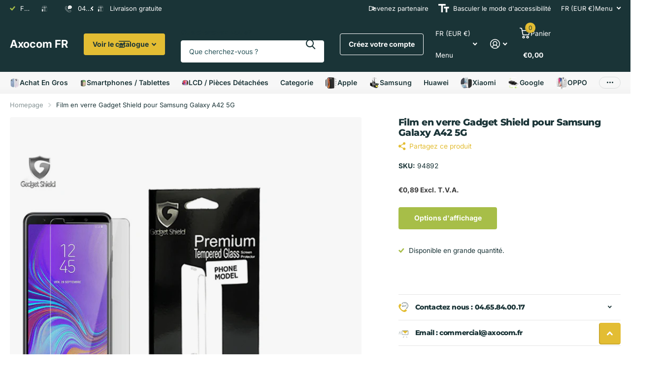

--- FILE ---
content_type: text/html; charset=utf-8
request_url: https://axocom.fr/products/film-en-verre-gadget-shield-pour-samsung-galaxy-a51-a42-5g
body_size: 81376
content:










    
    
    
    
    
    



















<!doctype html>
<html
  lang="fr"
  data-theme="xtra"
  dir="ltr"
  class="no-js  no-hyph"
>
  <head>

<link href="//axocom.fr/cdn/shop/t/18/assets/tiny.content.min.css?4953" rel="stylesheet" type="text/css" media="all" />

<link href="//axocom.fr/cdn/shop/t/18/assets/bss-hide-variant.css?v=99000514056638937031765362090" rel="stylesheet" type="text/css" media="all" />
    <meta charset="utf-8">
    <meta http-equiv="x-ua-compatible" content="ie=edge">
    <title>
      Film en verre Gadget Shield pour Samsung Galaxy A42 5G
       &ndash; Axocom FR
    </title><meta name="description" content="Malgré sa couverture exceptionnelle et sa haute protection.  • La qualité de ces verre trempé est très résistante, extrêmement clair et conservent la sensibilité de l’écran tactile d’origine de votre écran sans compromettre la haute définition de votre expérience visuelle. • Rebords arrondis, dure plus longtemps et pas"><meta name="theme-color" content="">
    <meta name="MobileOptimized" content="320">
    <meta name="HandheldFriendly" content="true">
    <meta
      name="viewport"
      content="width=device-width, initial-scale=1, minimum-scale=1, maximum-scale=5, viewport-fit=cover, shrink-to-fit=no"
    >
    <meta name="format-detection" content="telephone=no">
    <meta name="msapplication-config" content="//axocom.fr/cdn/shop/t/18/assets/browserconfig.xml?v=52024572095365081671758727594">
    <link rel="canonical" href="https://axocom.fr/products/film-en-verre-gadget-shield-pour-samsung-galaxy-a51-a42-5g">
    <link rel="preconnect" href="https://fonts.shopifycdn.com" crossorigin><link rel="preload" as="style" href="//axocom.fr/cdn/shop/t/18/assets/screen.css?v=99347756869468343791758727596">
    <link rel="preload" as="style" href="//axocom.fr/cdn/shop/t/18/assets/theme-xtra.css?v=93573482502964324901758727596">
    <link rel="preload" as="style" href="//axocom.fr/cdn/shop/t/18/assets/screen-settings.css?v=130578429266444273411765203172">
    
    <link rel="preload" as="font" href="//axocom.fr/cdn/fonts/montserrat/montserrat_n8.853056e398b4dadf6838423edb7abaa02f651554.woff2" type="font/woff2" crossorigin>
    <link rel="preload" as="font" href="//axocom.fr/cdn/fonts/inter/inter_n4.b2a3f24c19b4de56e8871f609e73ca7f6d2e2bb9.woff2" type="font/woff2" crossorigin>
<link rel="preload" as="font" href="//axocom.fr/cdn/shop/t/18/assets/xtra.woff2?v=74598006880499421301758727596" crossorigin>
    <link href="//axocom.fr/cdn/shop/t/18/assets/screen.css?v=99347756869468343791758727596" rel="stylesheet" type="text/css" media="screen" />
    <link href="//axocom.fr/cdn/shop/t/18/assets/theme-xtra.css?v=93573482502964324901758727596" rel="stylesheet" type="text/css" media="screen" />
    <link href="//axocom.fr/cdn/shop/t/18/assets/screen-settings.css?v=130578429266444273411765203172" rel="stylesheet" type="text/css" media="screen" />
    <noscript><link rel="stylesheet" href="//axocom.fr/cdn/shop/t/18/assets/async-menu.css?v=13339532732330542601758727594"></noscript><link href="//axocom.fr/cdn/shop/t/18/assets/page-product.css?v=157979144432134278971758727595" rel="stylesheet" type="text/css" media="screen" />

<script>
      document.documentElement.classList.remove('no-js');
      document.documentElement.classList.add('js');
    </script>
    <meta name="msapplication-config" content="//axocom.fr/cdn/shop/t/18/assets/browserconfig.xml?v=52024572095365081671758727594">
<meta property="og:title" content="Film en verre Gadget Shield pour Samsung Galaxy A42 5G">
<meta property="og:type" content="product">
<meta property="og:description" content="Malgré sa couverture exceptionnelle et sa haute protection.  • La qualité de ces verre trempé est très résistante, extrêmement clair et conservent la sensibilité de l’écran tactile d’origine de votre écran sans compromettre la haute définition de votre expérience visuelle. • Rebords arrondis, dure plus longtemps et pas">
<meta property="og:site_name" content="Axocom FR">
<meta property="og:url" content="https://axocom.fr/products/film-en-verre-gadget-shield-pour-samsung-galaxy-a51-a42-5g">

  
  <meta property="product:price:amount" content="€0,89">
  <meta property="og:price:amount" content="€0,89">
  <meta property="og:price:currency" content="EUR">
  <meta property="og:availability" content="instock" />

<meta property="og:image" content="//axocom.fr/cdn/shop/products/samsung_51f39d87-af55-4be4-9e5f-dd9fa5ee500d.png?crop=center&height=500&v=1702007358&width=600">

<meta name="twitter:title" content="Film en verre Gadget Shield pour Samsung Galaxy A42 5G">
<meta name="twitter:description" content="Malgré sa couverture exceptionnelle et sa haute protection.  • La qualité de ces verre trempé est très résistante, extrêmement clair et conservent la sensibilité de l’écran tactile d’origine de votre écran sans compromettre la haute définition de votre expérience visuelle. • Rebords arrondis, dure plus longtemps et pas">
<meta name="twitter:site" content="Axocom FR">

<meta property="twitter:image" content="//axocom.fr/cdn/shop/products/samsung_51f39d87-af55-4be4-9e5f-dd9fa5ee500d.png?crop=center&height=500&v=1702007358&width=600">
<script type="application/ld+json">
  [
      {
        "@context": "http://schema.org",
        "@type": "Product",
        "name": "Film en verre Gadget Shield pour Samsung Galaxy A42 5G",
        "url": "https://axocom.fr/products/film-en-verre-gadget-shield-pour-samsung-galaxy-a51-a42-5g","brand": { "@type": "Brand", "name": "Axocom FR" },"description": "Malgré sa couverture exceptionnelle et sa haute protection.  • La qualité de ces verre trempé est très résistante, extrêmement clair et conservent la sensibilité de l’écran tactile d’origine de votre écran sans compromettre la haute définition de votre expérience visuelle. • Rebords arrondis, dure plus longtemps et pas de coupure possible. Dureté extrêmes haute: résiste aux rayures 9H (plus dur que la lame d\u0026#39;un couteau). • Anti poussière, anti empreintes, installation très simple en une étape, pas de bulles. revêtement hydrophobe (l\u0026#39;eau ne s\u0026#39;accroche pas)\n ","image": "//axocom.fr/cdn/shop/products/samsung_51f39d87-af55-4be4-9e5f-dd9fa5ee500d.png?crop=center&height=500&v=1702007358&width=600","gtin8": "","sku": "94892","offers": {
          "@type": "Offer",
          "price": "0.89",
          "url": "https://axocom.fr/products/film-en-verre-gadget-shield-pour-samsung-galaxy-a51-a42-5g",
          "priceValidUntil": "2027-01-14",
          "priceCurrency": "EUR",
            "availability": "https://schema.org/InStock",
            "inventoryLevel": "100"}
        
      },
    {
      "@context": "http://schema.org/",
      "@type": "Organization",
      "url": "https://axocom.fr/products/film-en-verre-gadget-shield-pour-samsung-galaxy-a51-a42-5g",
      "name": "Axocom FR",
      "legalName": "Axocom FR",
      "description": "Malgré sa couverture exceptionnelle et sa haute protection.  • La qualité de ces verre trempé est très résistante, extrêmement clair et conservent la sensibilité de l’écran tactile d’origine de votre écran sans compromettre la haute définition de votre expérience visuelle. • Rebords arrondis, dure plus longtemps et pas","contactPoint": {
        "@type": "ContactPoint",
        "contactType": "Customer service",
        "telephone": "(0)4.65.84.00.17"
      },
      "address": {
        "@type": "PostalAddress",
        "streetAddress": "capitol industrial park, CAPITOL WAY",
        "addressLocality": "London",
        "postalCode": "NW9 0EQ",
        "addressCountry": "GB"
      }
    },
    {
      "@context": "http://schema.org",
      "@type": "WebSite",
      "url": "https://axocom.fr/products/film-en-verre-gadget-shield-pour-samsung-galaxy-a51-a42-5g",
      "name": "Axocom FR",
      "description": "Malgré sa couverture exceptionnelle et sa haute protection.  • La qualité de ces verre trempé est très résistante, extrêmement clair et conservent la sensibilité de l’écran tactile d’origine de votre écran sans compromettre la haute définition de votre expérience visuelle. • Rebords arrondis, dure plus longtemps et pas",
      "author": [
        {
          "@type": "Organization",
          "url": "https://www.someoneyouknow.online",
          "name": "Someoneyouknow",
          "address": {
            "@type": "PostalAddress",
            "streetAddress": "Wilhelminaplein 25",
            "addressLocality": "Eindhoven",
            "addressRegion": "NB",
            "postalCode": "5611 HG",
            "addressCountry": "NL"
          }
        }
      ]
    }
  ]
</script>

    <script>window.performance && window.performance.mark && window.performance.mark('shopify.content_for_header.start');</script><meta name="google-site-verification" content="cpZj5uy7wFWpCa1Zo0ZO1pdbKzDsiNXRNIfYS18rLOY">
<meta id="shopify-digital-wallet" name="shopify-digital-wallet" content="/66828009719/digital_wallets/dialog">
<link rel="alternate" type="application/json+oembed" href="https://axocom.fr/products/film-en-verre-gadget-shield-pour-samsung-galaxy-a51-a42-5g.oembed">
<script async="async" src="/checkouts/internal/preloads.js?locale=fr-FR"></script>
<script id="shopify-features" type="application/json">{"accessToken":"aac594fcd2479a434233e2c822db6fb7","betas":["rich-media-storefront-analytics"],"domain":"axocom.fr","predictiveSearch":true,"shopId":66828009719,"locale":"fr"}</script>
<script>var Shopify = Shopify || {};
Shopify.shop = "axocom-fr.myshopify.com";
Shopify.locale = "fr";
Shopify.currency = {"active":"EUR","rate":"1.0"};
Shopify.country = "FR";
Shopify.theme = {"name":"Vault","id":183808196985,"schema_name":"Xtra","schema_version":"6.2.0","theme_store_id":1609,"role":"main"};
Shopify.theme.handle = "null";
Shopify.theme.style = {"id":null,"handle":null};
Shopify.cdnHost = "axocom.fr/cdn";
Shopify.routes = Shopify.routes || {};
Shopify.routes.root = "/";</script>
<script type="module">!function(o){(o.Shopify=o.Shopify||{}).modules=!0}(window);</script>
<script>!function(o){function n(){var o=[];function n(){o.push(Array.prototype.slice.apply(arguments))}return n.q=o,n}var t=o.Shopify=o.Shopify||{};t.loadFeatures=n(),t.autoloadFeatures=n()}(window);</script>
<script id="shop-js-analytics" type="application/json">{"pageType":"product"}</script>
<script defer="defer" async type="module" src="//axocom.fr/cdn/shopifycloud/shop-js/modules/v2/client.init-shop-cart-sync_C7zOiP7n.fr.esm.js"></script>
<script defer="defer" async type="module" src="//axocom.fr/cdn/shopifycloud/shop-js/modules/v2/chunk.common_CSlijhlg.esm.js"></script>
<script type="module">
  await import("//axocom.fr/cdn/shopifycloud/shop-js/modules/v2/client.init-shop-cart-sync_C7zOiP7n.fr.esm.js");
await import("//axocom.fr/cdn/shopifycloud/shop-js/modules/v2/chunk.common_CSlijhlg.esm.js");

  window.Shopify.SignInWithShop?.initShopCartSync?.({"fedCMEnabled":true,"windoidEnabled":true});

</script>
<script>(function() {
  var isLoaded = false;
  function asyncLoad() {
    if (isLoaded) return;
    isLoaded = true;
    var urls = ["https:\/\/cdn-bundler.nice-team.net\/app\/js\/bundler.js?shop=axocom-fr.myshopify.com","https:\/\/tools.luckyorange.com\/core\/lo.js?site-id=b79461b9\u0026shop=axocom-fr.myshopify.com"];
    for (var i = 0; i < urls.length; i++) {
      var s = document.createElement('script');
      s.type = 'text/javascript';
      s.async = true;
      s.src = urls[i];
      var x = document.getElementsByTagName('script')[0];
      x.parentNode.insertBefore(s, x);
    }
  };
  if(window.attachEvent) {
    window.attachEvent('onload', asyncLoad);
  } else {
    window.addEventListener('load', asyncLoad, false);
  }
})();</script>
<script id="__st">var __st={"a":66828009719,"offset":3600,"reqid":"08b33a4d-2450-45b2-b3cf-8805abefdd40-1768388354","pageurl":"axocom.fr\/products\/film-en-verre-gadget-shield-pour-samsung-galaxy-a51-a42-5g","u":"770c86b7c57a","p":"product","rtyp":"product","rid":8051538723063};</script>
<script>window.ShopifyPaypalV4VisibilityTracking = true;</script>
<script id="captcha-bootstrap">!function(){'use strict';const t='contact',e='account',n='new_comment',o=[[t,t],['blogs',n],['comments',n],[t,'customer']],c=[[e,'customer_login'],[e,'guest_login'],[e,'recover_customer_password'],[e,'create_customer']],r=t=>t.map((([t,e])=>`form[action*='/${t}']:not([data-nocaptcha='true']) input[name='form_type'][value='${e}']`)).join(','),a=t=>()=>t?[...document.querySelectorAll(t)].map((t=>t.form)):[];function s(){const t=[...o],e=r(t);return a(e)}const i='password',u='form_key',d=['recaptcha-v3-token','g-recaptcha-response','h-captcha-response',i],f=()=>{try{return window.sessionStorage}catch{return}},m='__shopify_v',_=t=>t.elements[u];function p(t,e,n=!1){try{const o=window.sessionStorage,c=JSON.parse(o.getItem(e)),{data:r}=function(t){const{data:e,action:n}=t;return t[m]||n?{data:e,action:n}:{data:t,action:n}}(c);for(const[e,n]of Object.entries(r))t.elements[e]&&(t.elements[e].value=n);n&&o.removeItem(e)}catch(o){console.error('form repopulation failed',{error:o})}}const l='form_type',E='cptcha';function T(t){t.dataset[E]=!0}const w=window,h=w.document,L='Shopify',v='ce_forms',y='captcha';let A=!1;((t,e)=>{const n=(g='f06e6c50-85a8-45c8-87d0-21a2b65856fe',I='https://cdn.shopify.com/shopifycloud/storefront-forms-hcaptcha/ce_storefront_forms_captcha_hcaptcha.v1.5.2.iife.js',D={infoText:'Protégé par hCaptcha',privacyText:'Confidentialité',termsText:'Conditions'},(t,e,n)=>{const o=w[L][v],c=o.bindForm;if(c)return c(t,g,e,D).then(n);var r;o.q.push([[t,g,e,D],n]),r=I,A||(h.body.append(Object.assign(h.createElement('script'),{id:'captcha-provider',async:!0,src:r})),A=!0)});var g,I,D;w[L]=w[L]||{},w[L][v]=w[L][v]||{},w[L][v].q=[],w[L][y]=w[L][y]||{},w[L][y].protect=function(t,e){n(t,void 0,e),T(t)},Object.freeze(w[L][y]),function(t,e,n,w,h,L){const[v,y,A,g]=function(t,e,n){const i=e?o:[],u=t?c:[],d=[...i,...u],f=r(d),m=r(i),_=r(d.filter((([t,e])=>n.includes(e))));return[a(f),a(m),a(_),s()]}(w,h,L),I=t=>{const e=t.target;return e instanceof HTMLFormElement?e:e&&e.form},D=t=>v().includes(t);t.addEventListener('submit',(t=>{const e=I(t);if(!e)return;const n=D(e)&&!e.dataset.hcaptchaBound&&!e.dataset.recaptchaBound,o=_(e),c=g().includes(e)&&(!o||!o.value);(n||c)&&t.preventDefault(),c&&!n&&(function(t){try{if(!f())return;!function(t){const e=f();if(!e)return;const n=_(t);if(!n)return;const o=n.value;o&&e.removeItem(o)}(t);const e=Array.from(Array(32),(()=>Math.random().toString(36)[2])).join('');!function(t,e){_(t)||t.append(Object.assign(document.createElement('input'),{type:'hidden',name:u})),t.elements[u].value=e}(t,e),function(t,e){const n=f();if(!n)return;const o=[...t.querySelectorAll(`input[type='${i}']`)].map((({name:t})=>t)),c=[...d,...o],r={};for(const[a,s]of new FormData(t).entries())c.includes(a)||(r[a]=s);n.setItem(e,JSON.stringify({[m]:1,action:t.action,data:r}))}(t,e)}catch(e){console.error('failed to persist form',e)}}(e),e.submit())}));const S=(t,e)=>{t&&!t.dataset[E]&&(n(t,e.some((e=>e===t))),T(t))};for(const o of['focusin','change'])t.addEventListener(o,(t=>{const e=I(t);D(e)&&S(e,y())}));const B=e.get('form_key'),M=e.get(l),P=B&&M;t.addEventListener('DOMContentLoaded',(()=>{const t=y();if(P)for(const e of t)e.elements[l].value===M&&p(e,B);[...new Set([...A(),...v().filter((t=>'true'===t.dataset.shopifyCaptcha))])].forEach((e=>S(e,t)))}))}(h,new URLSearchParams(w.location.search),n,t,e,['guest_login'])})(!0,!0)}();</script>
<script integrity="sha256-4kQ18oKyAcykRKYeNunJcIwy7WH5gtpwJnB7kiuLZ1E=" data-source-attribution="shopify.loadfeatures" defer="defer" src="//axocom.fr/cdn/shopifycloud/storefront/assets/storefront/load_feature-a0a9edcb.js" crossorigin="anonymous"></script>
<script data-source-attribution="shopify.dynamic_checkout.dynamic.init">var Shopify=Shopify||{};Shopify.PaymentButton=Shopify.PaymentButton||{isStorefrontPortableWallets:!0,init:function(){window.Shopify.PaymentButton.init=function(){};var t=document.createElement("script");t.src="https://axocom.fr/cdn/shopifycloud/portable-wallets/latest/portable-wallets.fr.js",t.type="module",document.head.appendChild(t)}};
</script>
<script data-source-attribution="shopify.dynamic_checkout.buyer_consent">
  function portableWalletsHideBuyerConsent(e){var t=document.getElementById("shopify-buyer-consent"),n=document.getElementById("shopify-subscription-policy-button");t&&n&&(t.classList.add("hidden"),t.setAttribute("aria-hidden","true"),n.removeEventListener("click",e))}function portableWalletsShowBuyerConsent(e){var t=document.getElementById("shopify-buyer-consent"),n=document.getElementById("shopify-subscription-policy-button");t&&n&&(t.classList.remove("hidden"),t.removeAttribute("aria-hidden"),n.addEventListener("click",e))}window.Shopify?.PaymentButton&&(window.Shopify.PaymentButton.hideBuyerConsent=portableWalletsHideBuyerConsent,window.Shopify.PaymentButton.showBuyerConsent=portableWalletsShowBuyerConsent);
</script>
<script data-source-attribution="shopify.dynamic_checkout.cart.bootstrap">document.addEventListener("DOMContentLoaded",(function(){function t(){return document.querySelector("shopify-accelerated-checkout-cart, shopify-accelerated-checkout")}if(t())Shopify.PaymentButton.init();else{new MutationObserver((function(e,n){t()&&(Shopify.PaymentButton.init(),n.disconnect())})).observe(document.body,{childList:!0,subtree:!0})}}));
</script>
<script id='scb4127' type='text/javascript' async='' src='https://axocom.fr/cdn/shopifycloud/privacy-banner/storefront-banner.js'></script><link id="shopify-accelerated-checkout-styles" rel="stylesheet" media="screen" href="https://axocom.fr/cdn/shopifycloud/portable-wallets/latest/accelerated-checkout-backwards-compat.css" crossorigin="anonymous">
<style id="shopify-accelerated-checkout-cart">
        #shopify-buyer-consent {
  margin-top: 1em;
  display: inline-block;
  width: 100%;
}

#shopify-buyer-consent.hidden {
  display: none;
}

#shopify-subscription-policy-button {
  background: none;
  border: none;
  padding: 0;
  text-decoration: underline;
  font-size: inherit;
  cursor: pointer;
}

#shopify-subscription-policy-button::before {
  box-shadow: none;
}

      </style>

<script>window.performance && window.performance.mark && window.performance.mark('shopify.content_for_header.end');</script>
    
    <style data-shopify>
      :root {
      	--scheme-1:                      #ffffff;
      	--scheme-1_solid:                #ffffff;
      	--scheme-1_bg:                   var(--scheme-1);
      	--scheme-1_bg_dark:              var(--scheme-1_bg);
      	--scheme-1_bg_var:               var(--scheme-1_bg_dark);
      	--scheme-1_bg_secondary:         #f2f2f2;
      	--scheme-1_fg:                   #1a3437;
      	--scheme-1_fg_sat:               #dfeef0;
      	--scheme-1_title:                #1a3437;
      	--scheme-1_title_solid:          #1a3437;

      	--scheme-1_primary_btn_bg:       #e3bd33;
      	--scheme-1_primary_btn_bg_dark:  #d5ad1d;
      	--scheme-1_primary_btn_fg:       #ffffff;
      	--scheme-1_secondary_btn_bg:     #1a3437;
      	--scheme-1_secondary_btn_bg_dark:#0f1d1f;
      	--scheme-1_secondary_btn_fg:     #ffffff;
      	--scheme-1_tertiary_btn_bg:      #378cde;
      	--scheme-1_tertiary_btn_bg_dark: #227acf;
      	--scheme-1_tertiary_btn_fg:      #ffffff;
      	--scheme-1_btn_bg:       		var(--scheme-1_primary_btn_bg);
      	--scheme-1_btn_bg_dark:  		var(--scheme-1_primary_btn_bg_dark);
      	--scheme-1_btn_fg:       		var(--scheme-1_primary_btn_fg);
      	--scheme-1_bd:                   #e4e4e4;
      	--scheme-1_input_bg:             #ffffff;
      	--scheme-1_input_fg:             #1a3437;
      	--scheme-1_input_pl:             #2a555a;
      	--scheme-1_accent:               #e3bd33;
      	--scheme-1_accent_gradient:      linear-gradient(320deg, rgba(232, 74, 147, 1) 4%, rgba(239, 179, 76, 1) 100%);
      	
      	--scheme-1_fg_brightness: 0; 
      	
      		--primary_text_rgba:  				rgb(26, 52, 55);
      		--body_bg:            				var(--scheme-1_bg);
      	
      	}select, .bv_atual, #root #content .f8sr select,
      	[class*="palette-scheme-1"] select,
      	[class*="palette-scheme-1"] .bv_atual,
      	#root #content [class*="palette-scheme-1"] .f8sr select {
      	background-image: url("data:image/svg+xml,%3Csvg xmlns='http://www.w3.org/2000/svg' xml:space='preserve' style='enable-background:new 0 0 12.7 7.7' viewBox='0 0 12.7 7.7' fill='%231a3437'%3E%3Cpath d='M.3.2c.4-.3.9-.3 1.2.1l4.7 5.3 5-5.3c.3-.3.9-.4 1.2 0 .3.3.4.9 0 1.2l-5.7 6c-.1.1-.3.2-.5.2s-.5-.1-.6-.3l-5.3-6C-.1 1.1-.1.5.3.2z'/%3E%3C/svg%3E");
      	}
      	
      		#root input[type="date"], #root .datepicker-input { background-image: url("data:image/svg+xml,%3Csvg xmlns='http://www.w3.org/2000/svg' xml:space='preserve' style='enable-background:new 0 0 14 16' viewBox='0 0 14 16' fill='%231a3437'%3E%3Cpath d='M12.3 2H11V.8c0-.5-.3-.8-.7-.8s-.8.3-.8.8V2h-5V.8c0-.5-.3-.8-.7-.8S3 .3 3 .8V2H1.8C.8 2 0 2.8 0 3.8v10.5c0 1 .8 1.8 1.8 1.8h10.5c1 0 1.8-.8 1.8-1.8V3.8c-.1-1-.9-1.8-1.8-1.8zm.2 12.3c0 .1-.1.3-.3.3H1.8c-.1 0-.3-.1-.3-.3V7.5h11v6.8zm0-8.3h-11V3.8c0-.1.1-.3.3-.3h10.5c.1 0 .3.1.3.3V6z'/%3E%3C/svg%3E"); }
      	
      	select:focus, #root #content .f8sr select:focus,
      	[class*="palette-scheme-1"] select:focus,
      	#root #content [class*="palette-scheme-1"] .f8sr select:focus {
      	background-image: url("data:image/svg+xml,%3Csvg xmlns='http://www.w3.org/2000/svg' xml:space='preserve' style='enable-background:new 0 0 12.7 7.7' viewBox='0 0 12.7 7.7' fill='%231a3437'%3E%3Cpath d='M12.4 7.5c-.4.3-.9.3-1.2-.1L6.5 2.1l-5 5.3c-.3.3-.9.4-1.2 0-.3-.3-.4-.9 0-1.2L6 .2c.1-.1.3-.2.5-.2.3 0 .5.1.6.3l5.3 6c.4.3.4.9 0 1.2z'/%3E%3C/svg%3E");
      	}
      	:root, [class*="palette-scheme-1"], [data-active-content*="scheme-1"] {
      	--primary_bg:             var(--scheme-1_bg);
      	--bg_secondary:           var(--scheme-1_bg_secondary);
      	--primary_text:           var(--scheme-1_fg);
      	--primary_text_h:         var(--scheme-1_title);
      	--headings_text:          var(--primary_text_h);
      	--headings_text_solid:    var(--scheme-1_title_solid);
      	--primary_bg_btn:         var(--scheme-1_primary_btn_bg);
      	--primary_bg_btn_dark:    var(--scheme-1_primary_btn_bg_dark);
      	--primary_btn_text:       var(--scheme-1_primary_btn_fg);
      	--secondary_bg_btn:       var(--scheme-1_secondary_btn_bg);
      	--secondary_bg_btn_dark:  var(--scheme-1_secondary_btn_bg_dark);
      	--secondary_btn_text:     var(--scheme-1_secondary_btn_fg);
      	--tertiary_bg_btn:        var(--scheme-1_tertiary_btn_bg);
      	--tertiary_bg_btn_dark:   var(--scheme-1_tertiary_btn_bg_dark);
      	--tertiary_btn_text:      var(--scheme-1_tertiary_btn_fg);
      	--custom_input_bg:        var(--scheme-1_input_bg);
      	--custom_input_fg:        var(--scheme-1_input_fg);
      	--custom_input_pl:        var(--scheme-1_input_pl);
      	--custom_input_bd:        var(--scheme-1_bd);
      	--custom_bd:              var(--custom_input_bd);
      	--secondary_bg: 		  var(--primary_bg_btn);
      	--accent:                 var(--scheme-1_accent);
      	--accent_gradient:        var(--scheme-1_accent_gradient);
      	--primary_text_brightness:var(--scheme-1_fg_brightness);
      	}
      	
      :root {
      	--scheme-2:                      #1a3437;
      	--scheme-2_solid:                #1a3437;
      	--scheme-2_bg:                   var(--scheme-2);
      	--scheme-2_bg_dark:              #172d30;
      	--scheme-2_bg_var:               var(--scheme-2_bg_dark);
      	--scheme-2_bg_secondary:         #8a8a9e;
      	--scheme-2_fg:                   #ffffff;
      	--scheme-2_fg_sat:               #ffffff;
      	--scheme-2_title:                #ffffff;
      	--scheme-2_title_solid:          #ffffff;

      	--scheme-2_primary_btn_bg:       #ffffff;
      	--scheme-2_primary_btn_bg_dark:  #ededed;
      	--scheme-2_primary_btn_fg:       #1a3437;
      	--scheme-2_secondary_btn_bg:     #e3bd33;
      	--scheme-2_secondary_btn_bg_dark:#d5ad1d;
      	--scheme-2_secondary_btn_fg:     #1a3437;
      	--scheme-2_tertiary_btn_bg:      #a7be48;
      	--scheme-2_tertiary_btn_bg_dark: #92a73b;
      	--scheme-2_tertiary_btn_fg:      #ffffff;
      	--scheme-2_btn_bg:       		var(--scheme-2_primary_btn_bg);
      	--scheme-2_btn_bg_dark:  		var(--scheme-2_primary_btn_bg_dark);
      	--scheme-2_btn_fg:       		var(--scheme-2_primary_btn_fg);
      	--scheme-2_bd:                   #fafafa;
      	--scheme-2_input_bg:             #ffffff;
      	--scheme-2_input_fg:             #1a3437;
      	--scheme-2_input_pl:             #2a555a;
      	--scheme-2_accent:               #ffe271;
      	--scheme-2_accent_gradient:      #ffe271;
      	
      	--scheme-2_fg_brightness: 1; 
      	
      	}
      	[class*="palette-scheme-2"] select,
      	[class*="palette-scheme-2"] .bv_atual,
      	#root #content [class*="palette-scheme-2"] .f8sr select {
      	background-image: url("data:image/svg+xml,%3Csvg xmlns='http://www.w3.org/2000/svg' xml:space='preserve' style='enable-background:new 0 0 12.7 7.7' viewBox='0 0 12.7 7.7' fill='%231a3437'%3E%3Cpath d='M.3.2c.4-.3.9-.3 1.2.1l4.7 5.3 5-5.3c.3-.3.9-.4 1.2 0 .3.3.4.9 0 1.2l-5.7 6c-.1.1-.3.2-.5.2s-.5-.1-.6-.3l-5.3-6C-.1 1.1-.1.5.3.2z'/%3E%3C/svg%3E");
      	}
      	
      	
      	[class*="palette-scheme-2"] select:focus,
      	#root #content [class*="palette-scheme-2"] .f8sr select:focus {
      	background-image: url("data:image/svg+xml,%3Csvg xmlns='http://www.w3.org/2000/svg' xml:space='preserve' style='enable-background:new 0 0 12.7 7.7' viewBox='0 0 12.7 7.7' fill='%231a3437'%3E%3Cpath d='M12.4 7.5c-.4.3-.9.3-1.2-.1L6.5 2.1l-5 5.3c-.3.3-.9.4-1.2 0-.3-.3-.4-.9 0-1.2L6 .2c.1-.1.3-.2.5-.2.3 0 .5.1.6.3l5.3 6c.4.3.4.9 0 1.2z'/%3E%3C/svg%3E");
      	}
      	[class*="palette-scheme-2"], [data-active-content*="scheme-2"] {
      	--primary_bg:             var(--scheme-2_bg);
      	--bg_secondary:           var(--scheme-2_bg_secondary);
      	--primary_text:           var(--scheme-2_fg);
      	--primary_text_h:         var(--scheme-2_title);
      	--headings_text:          var(--primary_text_h);
      	--headings_text_solid:    var(--scheme-2_title_solid);
      	--primary_bg_btn:         var(--scheme-2_primary_btn_bg);
      	--primary_bg_btn_dark:    var(--scheme-2_primary_btn_bg_dark);
      	--primary_btn_text:       var(--scheme-2_primary_btn_fg);
      	--secondary_bg_btn:       var(--scheme-2_secondary_btn_bg);
      	--secondary_bg_btn_dark:  var(--scheme-2_secondary_btn_bg_dark);
      	--secondary_btn_text:     var(--scheme-2_secondary_btn_fg);
      	--tertiary_bg_btn:        var(--scheme-2_tertiary_btn_bg);
      	--tertiary_bg_btn_dark:   var(--scheme-2_tertiary_btn_bg_dark);
      	--tertiary_btn_text:      var(--scheme-2_tertiary_btn_fg);
      	--custom_input_bg:        var(--scheme-2_input_bg);
      	--custom_input_fg:        var(--scheme-2_input_fg);
      	--custom_input_pl:        var(--scheme-2_input_pl);
      	--custom_input_bd:        var(--scheme-2_bd);
      	--custom_bd:              var(--custom_input_bd);
      	--secondary_bg: 		  var(--primary_bg_btn);
      	--accent:                 var(--scheme-2_accent);
      	--accent_gradient:        var(--scheme-2_accent_gradient);
      	--primary_text_brightness:var(--scheme-2_fg_brightness);
      	}
      	
      :root {
      	--scheme-3:                      linear-gradient(180deg, rgba(247, 247, 247, 1) 68%, rgba(243, 243, 243, 1) 99%);
      	--scheme-3_solid:                #efefef;
      	--scheme-3_bg:                   var(--scheme-3);
      	--scheme-3_bg_dark:              #eaeaea;
      	--scheme-3_bg_var:               var(--scheme-3_bg_dark);
      	--scheme-3_bg_secondary:         #ffffff;
      	--scheme-3_fg:                   #1a3437;
      	--scheme-3_fg_sat:               #dfeef0;
      	--scheme-3_title:                #1a3437;
      	--scheme-3_title_solid:          #1a3437;

      	--scheme-3_primary_btn_bg:       #1a3437;
      	--scheme-3_primary_btn_bg_dark:  #0f1d1f;
      	--scheme-3_primary_btn_fg:       #ffffff;
      	--scheme-3_secondary_btn_bg:     #e3bd33;
      	--scheme-3_secondary_btn_bg_dark:#d5ad1d;
      	--scheme-3_secondary_btn_fg:     #ffffff;
      	--scheme-3_tertiary_btn_bg:      #e6e6e6;
      	--scheme-3_tertiary_btn_bg_dark: #d4d4d4;
      	--scheme-3_tertiary_btn_fg:      #1a3437;
      	--scheme-3_btn_bg:       		var(--scheme-3_primary_btn_bg);
      	--scheme-3_btn_bg_dark:  		var(--scheme-3_primary_btn_bg_dark);
      	--scheme-3_btn_fg:       		var(--scheme-3_primary_btn_fg);
      	--scheme-3_bd:                   #fafafa;
      	--scheme-3_input_bg:             #ffffff;
      	--scheme-3_input_fg:             #1a3437;
      	--scheme-3_input_pl:             #2a555a;
      	--scheme-3_accent:               #e3bd33;
      	--scheme-3_accent_gradient:      #e3bd33;
      	
      	--scheme-3_fg_brightness: 0; 
      	
      	}
      	[class*="palette-scheme-3"] select,
      	[class*="palette-scheme-3"] .bv_atual,
      	#root #content [class*="palette-scheme-3"] .f8sr select {
      	background-image: url("data:image/svg+xml,%3Csvg xmlns='http://www.w3.org/2000/svg' xml:space='preserve' style='enable-background:new 0 0 12.7 7.7' viewBox='0 0 12.7 7.7' fill='%231a3437'%3E%3Cpath d='M.3.2c.4-.3.9-.3 1.2.1l4.7 5.3 5-5.3c.3-.3.9-.4 1.2 0 .3.3.4.9 0 1.2l-5.7 6c-.1.1-.3.2-.5.2s-.5-.1-.6-.3l-5.3-6C-.1 1.1-.1.5.3.2z'/%3E%3C/svg%3E");
      	}
      	
      	
      	[class*="palette-scheme-3"] select:focus,
      	#root #content [class*="palette-scheme-3"] .f8sr select:focus {
      	background-image: url("data:image/svg+xml,%3Csvg xmlns='http://www.w3.org/2000/svg' xml:space='preserve' style='enable-background:new 0 0 12.7 7.7' viewBox='0 0 12.7 7.7' fill='%231a3437'%3E%3Cpath d='M12.4 7.5c-.4.3-.9.3-1.2-.1L6.5 2.1l-5 5.3c-.3.3-.9.4-1.2 0-.3-.3-.4-.9 0-1.2L6 .2c.1-.1.3-.2.5-.2.3 0 .5.1.6.3l5.3 6c.4.3.4.9 0 1.2z'/%3E%3C/svg%3E");
      	}
      	[class*="palette-scheme-3"], [data-active-content*="scheme-3"] {
      	--primary_bg:             var(--scheme-3_bg);
      	--bg_secondary:           var(--scheme-3_bg_secondary);
      	--primary_text:           var(--scheme-3_fg);
      	--primary_text_h:         var(--scheme-3_title);
      	--headings_text:          var(--primary_text_h);
      	--headings_text_solid:    var(--scheme-3_title_solid);
      	--primary_bg_btn:         var(--scheme-3_primary_btn_bg);
      	--primary_bg_btn_dark:    var(--scheme-3_primary_btn_bg_dark);
      	--primary_btn_text:       var(--scheme-3_primary_btn_fg);
      	--secondary_bg_btn:       var(--scheme-3_secondary_btn_bg);
      	--secondary_bg_btn_dark:  var(--scheme-3_secondary_btn_bg_dark);
      	--secondary_btn_text:     var(--scheme-3_secondary_btn_fg);
      	--tertiary_bg_btn:        var(--scheme-3_tertiary_btn_bg);
      	--tertiary_bg_btn_dark:   var(--scheme-3_tertiary_btn_bg_dark);
      	--tertiary_btn_text:      var(--scheme-3_tertiary_btn_fg);
      	--custom_input_bg:        var(--scheme-3_input_bg);
      	--custom_input_fg:        var(--scheme-3_input_fg);
      	--custom_input_pl:        var(--scheme-3_input_pl);
      	--custom_input_bd:        var(--scheme-3_bd);
      	--custom_bd:              var(--custom_input_bd);
      	--secondary_bg: 		  var(--primary_bg_btn);
      	--accent:                 var(--scheme-3_accent);
      	--accent_gradient:        var(--scheme-3_accent_gradient);
      	--primary_text_brightness:var(--scheme-3_fg_brightness);
      	}
      	
      :root {
      	--scheme-4:                      #e3bd33;
      	--scheme-4_solid:                #e3bd33;
      	--scheme-4_bg:                   var(--scheme-4);
      	--scheme-4_bg_dark:              #e2ba2a;
      	--scheme-4_bg_var:               var(--scheme-4_bg_dark);
      	--scheme-4_bg_secondary:         #f4f4f4;
      	--scheme-4_fg:                   #ffffff;
      	--scheme-4_fg_sat:               #ffffff;
      	--scheme-4_title:                #ffffff;
      	--scheme-4_title_solid:          #ffffff;

      	--scheme-4_primary_btn_bg:       #ffffff;
      	--scheme-4_primary_btn_bg_dark:  #ededed;
      	--scheme-4_primary_btn_fg:       #1a3437;
      	--scheme-4_secondary_btn_bg:     #ffffff;
      	--scheme-4_secondary_btn_bg_dark:#ededed;
      	--scheme-4_secondary_btn_fg:     #1a3437;
      	--scheme-4_tertiary_btn_bg:      #d2a80c;
      	--scheme-4_tertiary_btn_bg_dark: #b08d0a;
      	--scheme-4_tertiary_btn_fg:      #ffffff;
      	--scheme-4_btn_bg:       		var(--scheme-4_primary_btn_bg);
      	--scheme-4_btn_bg_dark:  		var(--scheme-4_primary_btn_bg_dark);
      	--scheme-4_btn_fg:       		var(--scheme-4_primary_btn_fg);
      	--scheme-4_bd:                   #fafafa;
      	--scheme-4_input_bg:             #ffffff;
      	--scheme-4_input_fg:             #1a3437;
      	--scheme-4_input_pl:             #2a555a;
      	--scheme-4_accent:               #d2a80c;
      	--scheme-4_accent_gradient:      #d2a80c;
      	
      	--scheme-4_fg_brightness: 1; 
      	
      	}
      	[class*="palette-scheme-4"] select,
      	[class*="palette-scheme-4"] .bv_atual,
      	#root #content [class*="palette-scheme-4"] .f8sr select {
      	background-image: url("data:image/svg+xml,%3Csvg xmlns='http://www.w3.org/2000/svg' xml:space='preserve' style='enable-background:new 0 0 12.7 7.7' viewBox='0 0 12.7 7.7' fill='%231a3437'%3E%3Cpath d='M.3.2c.4-.3.9-.3 1.2.1l4.7 5.3 5-5.3c.3-.3.9-.4 1.2 0 .3.3.4.9 0 1.2l-5.7 6c-.1.1-.3.2-.5.2s-.5-.1-.6-.3l-5.3-6C-.1 1.1-.1.5.3.2z'/%3E%3C/svg%3E");
      	}
      	
      	
      	[class*="palette-scheme-4"] select:focus,
      	#root #content [class*="palette-scheme-4"] .f8sr select:focus {
      	background-image: url("data:image/svg+xml,%3Csvg xmlns='http://www.w3.org/2000/svg' xml:space='preserve' style='enable-background:new 0 0 12.7 7.7' viewBox='0 0 12.7 7.7' fill='%231a3437'%3E%3Cpath d='M12.4 7.5c-.4.3-.9.3-1.2-.1L6.5 2.1l-5 5.3c-.3.3-.9.4-1.2 0-.3-.3-.4-.9 0-1.2L6 .2c.1-.1.3-.2.5-.2.3 0 .5.1.6.3l5.3 6c.4.3.4.9 0 1.2z'/%3E%3C/svg%3E");
      	}
      	[class*="palette-scheme-4"], [data-active-content*="scheme-4"] {
      	--primary_bg:             var(--scheme-4_bg);
      	--bg_secondary:           var(--scheme-4_bg_secondary);
      	--primary_text:           var(--scheme-4_fg);
      	--primary_text_h:         var(--scheme-4_title);
      	--headings_text:          var(--primary_text_h);
      	--headings_text_solid:    var(--scheme-4_title_solid);
      	--primary_bg_btn:         var(--scheme-4_primary_btn_bg);
      	--primary_bg_btn_dark:    var(--scheme-4_primary_btn_bg_dark);
      	--primary_btn_text:       var(--scheme-4_primary_btn_fg);
      	--secondary_bg_btn:       var(--scheme-4_secondary_btn_bg);
      	--secondary_bg_btn_dark:  var(--scheme-4_secondary_btn_bg_dark);
      	--secondary_btn_text:     var(--scheme-4_secondary_btn_fg);
      	--tertiary_bg_btn:        var(--scheme-4_tertiary_btn_bg);
      	--tertiary_bg_btn_dark:   var(--scheme-4_tertiary_btn_bg_dark);
      	--tertiary_btn_text:      var(--scheme-4_tertiary_btn_fg);
      	--custom_input_bg:        var(--scheme-4_input_bg);
      	--custom_input_fg:        var(--scheme-4_input_fg);
      	--custom_input_pl:        var(--scheme-4_input_pl);
      	--custom_input_bd:        var(--scheme-4_bd);
      	--custom_bd:              var(--custom_input_bd);
      	--secondary_bg: 		  var(--primary_bg_btn);
      	--accent:                 var(--scheme-4_accent);
      	--accent_gradient:        var(--scheme-4_accent_gradient);
      	--primary_text_brightness:var(--scheme-4_fg_brightness);
      	}
      	
      :root {
      	--scheme-5:                      #f0702c;
      	--scheme-5_solid:                #f0702c;
      	--scheme-5_bg:                   var(--scheme-5);
      	--scheme-5_bg_dark:              #ef6a22;
      	--scheme-5_bg_var:               var(--scheme-5_bg_dark);
      	--scheme-5_bg_secondary:         #ffffff;
      	--scheme-5_fg:                   #ffffff;
      	--scheme-5_fg_sat:               #ffffff;
      	--scheme-5_title:                #ffffff;
      	--scheme-5_title_solid:          #ffffff;

      	--scheme-5_primary_btn_bg:       #ffffff;
      	--scheme-5_primary_btn_bg_dark:  #ededed;
      	--scheme-5_primary_btn_fg:       #0b1613;
      	--scheme-5_secondary_btn_bg:     #0b1613;
      	--scheme-5_secondary_btn_bg_dark:#000000;
      	--scheme-5_secondary_btn_fg:     #ffffff;
      	--scheme-5_tertiary_btn_bg:      #378cde;
      	--scheme-5_tertiary_btn_bg_dark: #227acf;
      	--scheme-5_tertiary_btn_fg:      #ffffff;
      	--scheme-5_btn_bg:       		var(--scheme-5_primary_btn_bg);
      	--scheme-5_btn_bg_dark:  		var(--scheme-5_primary_btn_bg_dark);
      	--scheme-5_btn_fg:       		var(--scheme-5_primary_btn_fg);
      	--scheme-5_bd:                   #fafafa;
      	--scheme-5_input_bg:             #ffffff;
      	--scheme-5_input_fg:             #0b1613;
      	--scheme-5_input_pl:             #1c3830;
      	--scheme-5_accent:               #ffffff;
      	--scheme-5_accent_gradient:      #ffffff;
      	
      	--scheme-5_fg_brightness: 1; 
      	
      	}
      	[class*="palette-scheme-5"] select,
      	[class*="palette-scheme-5"] .bv_atual,
      	#root #content [class*="palette-scheme-5"] .f8sr select {
      	background-image: url("data:image/svg+xml,%3Csvg xmlns='http://www.w3.org/2000/svg' xml:space='preserve' style='enable-background:new 0 0 12.7 7.7' viewBox='0 0 12.7 7.7' fill='%230b1613'%3E%3Cpath d='M.3.2c.4-.3.9-.3 1.2.1l4.7 5.3 5-5.3c.3-.3.9-.4 1.2 0 .3.3.4.9 0 1.2l-5.7 6c-.1.1-.3.2-.5.2s-.5-.1-.6-.3l-5.3-6C-.1 1.1-.1.5.3.2z'/%3E%3C/svg%3E");
      	}
      	
      	
      	[class*="palette-scheme-5"] select:focus,
      	#root #content [class*="palette-scheme-5"] .f8sr select:focus {
      	background-image: url("data:image/svg+xml,%3Csvg xmlns='http://www.w3.org/2000/svg' xml:space='preserve' style='enable-background:new 0 0 12.7 7.7' viewBox='0 0 12.7 7.7' fill='%230b1613'%3E%3Cpath d='M12.4 7.5c-.4.3-.9.3-1.2-.1L6.5 2.1l-5 5.3c-.3.3-.9.4-1.2 0-.3-.3-.4-.9 0-1.2L6 .2c.1-.1.3-.2.5-.2.3 0 .5.1.6.3l5.3 6c.4.3.4.9 0 1.2z'/%3E%3C/svg%3E");
      	}
      	[class*="palette-scheme-5"], [data-active-content*="scheme-5"] {
      	--primary_bg:             var(--scheme-5_bg);
      	--bg_secondary:           var(--scheme-5_bg_secondary);
      	--primary_text:           var(--scheme-5_fg);
      	--primary_text_h:         var(--scheme-5_title);
      	--headings_text:          var(--primary_text_h);
      	--headings_text_solid:    var(--scheme-5_title_solid);
      	--primary_bg_btn:         var(--scheme-5_primary_btn_bg);
      	--primary_bg_btn_dark:    var(--scheme-5_primary_btn_bg_dark);
      	--primary_btn_text:       var(--scheme-5_primary_btn_fg);
      	--secondary_bg_btn:       var(--scheme-5_secondary_btn_bg);
      	--secondary_bg_btn_dark:  var(--scheme-5_secondary_btn_bg_dark);
      	--secondary_btn_text:     var(--scheme-5_secondary_btn_fg);
      	--tertiary_bg_btn:        var(--scheme-5_tertiary_btn_bg);
      	--tertiary_bg_btn_dark:   var(--scheme-5_tertiary_btn_bg_dark);
      	--tertiary_btn_text:      var(--scheme-5_tertiary_btn_fg);
      	--custom_input_bg:        var(--scheme-5_input_bg);
      	--custom_input_fg:        var(--scheme-5_input_fg);
      	--custom_input_pl:        var(--scheme-5_input_pl);
      	--custom_input_bd:        var(--scheme-5_bd);
      	--custom_bd:              var(--custom_input_bd);
      	--secondary_bg: 		  var(--primary_bg_btn);
      	--accent:                 var(--scheme-5_accent);
      	--accent_gradient:        var(--scheme-5_accent_gradient);
      	--primary_text_brightness:var(--scheme-5_fg_brightness);
      	}
      	
      :root {
      	--scheme-6:                      linear-gradient(127deg, rgba(242, 247, 249, 1) 11%, rgba(233, 241, 244, 1) 81%);
      	--scheme-6_solid:                #f4f4f4;
      	--scheme-6_bg:                   var(--scheme-6);
      	--scheme-6_bg_dark:              #efefef;
      	--scheme-6_bg_var:               var(--scheme-6_bg_dark);
      	--scheme-6_bg_secondary:         #ffffff;
      	--scheme-6_fg:                   #1a3437;
      	--scheme-6_fg_sat:               #dfeef0;
      	--scheme-6_title:                #1a3437;
      	--scheme-6_title_solid:          #1a3437;

      	--scheme-6_primary_btn_bg:       #ffffff;
      	--scheme-6_primary_btn_bg_dark:  #ededed;
      	--scheme-6_primary_btn_fg:       #1a3437;
      	--scheme-6_secondary_btn_bg:     #d2a80c;
      	--scheme-6_secondary_btn_bg_dark:#b08d0a;
      	--scheme-6_secondary_btn_fg:     #ffffff;
      	--scheme-6_tertiary_btn_bg:      #1a3437;
      	--scheme-6_tertiary_btn_bg_dark: #0f1d1f;
      	--scheme-6_tertiary_btn_fg:      #ffffff;
      	--scheme-6_btn_bg:       		var(--scheme-6_primary_btn_bg);
      	--scheme-6_btn_bg_dark:  		var(--scheme-6_primary_btn_bg_dark);
      	--scheme-6_btn_fg:       		var(--scheme-6_primary_btn_fg);
      	--scheme-6_bd:                   #fafafa;
      	--scheme-6_input_bg:             #ffffff;
      	--scheme-6_input_fg:             #1a3437;
      	--scheme-6_input_pl:             #2a555a;
      	--scheme-6_accent:               #d2a80c;
      	--scheme-6_accent_gradient:      #d2a80c;
      	
      	--scheme-6_fg_brightness: 0; 
      	
      	}
      	[class*="palette-scheme-6"] select,
      	[class*="palette-scheme-6"] .bv_atual,
      	#root #content [class*="palette-scheme-6"] .f8sr select {
      	background-image: url("data:image/svg+xml,%3Csvg xmlns='http://www.w3.org/2000/svg' xml:space='preserve' style='enable-background:new 0 0 12.7 7.7' viewBox='0 0 12.7 7.7' fill='%231a3437'%3E%3Cpath d='M.3.2c.4-.3.9-.3 1.2.1l4.7 5.3 5-5.3c.3-.3.9-.4 1.2 0 .3.3.4.9 0 1.2l-5.7 6c-.1.1-.3.2-.5.2s-.5-.1-.6-.3l-5.3-6C-.1 1.1-.1.5.3.2z'/%3E%3C/svg%3E");
      	}
      	
      	
      	[class*="palette-scheme-6"] select:focus,
      	#root #content [class*="palette-scheme-6"] .f8sr select:focus {
      	background-image: url("data:image/svg+xml,%3Csvg xmlns='http://www.w3.org/2000/svg' xml:space='preserve' style='enable-background:new 0 0 12.7 7.7' viewBox='0 0 12.7 7.7' fill='%231a3437'%3E%3Cpath d='M12.4 7.5c-.4.3-.9.3-1.2-.1L6.5 2.1l-5 5.3c-.3.3-.9.4-1.2 0-.3-.3-.4-.9 0-1.2L6 .2c.1-.1.3-.2.5-.2.3 0 .5.1.6.3l5.3 6c.4.3.4.9 0 1.2z'/%3E%3C/svg%3E");
      	}
      	[class*="palette-scheme-6"], [data-active-content*="scheme-6"] {
      	--primary_bg:             var(--scheme-6_bg);
      	--bg_secondary:           var(--scheme-6_bg_secondary);
      	--primary_text:           var(--scheme-6_fg);
      	--primary_text_h:         var(--scheme-6_title);
      	--headings_text:          var(--primary_text_h);
      	--headings_text_solid:    var(--scheme-6_title_solid);
      	--primary_bg_btn:         var(--scheme-6_primary_btn_bg);
      	--primary_bg_btn_dark:    var(--scheme-6_primary_btn_bg_dark);
      	--primary_btn_text:       var(--scheme-6_primary_btn_fg);
      	--secondary_bg_btn:       var(--scheme-6_secondary_btn_bg);
      	--secondary_bg_btn_dark:  var(--scheme-6_secondary_btn_bg_dark);
      	--secondary_btn_text:     var(--scheme-6_secondary_btn_fg);
      	--tertiary_bg_btn:        var(--scheme-6_tertiary_btn_bg);
      	--tertiary_bg_btn_dark:   var(--scheme-6_tertiary_btn_bg_dark);
      	--tertiary_btn_text:      var(--scheme-6_tertiary_btn_fg);
      	--custom_input_bg:        var(--scheme-6_input_bg);
      	--custom_input_fg:        var(--scheme-6_input_fg);
      	--custom_input_pl:        var(--scheme-6_input_pl);
      	--custom_input_bd:        var(--scheme-6_bd);
      	--custom_bd:              var(--custom_input_bd);
      	--secondary_bg: 		  var(--primary_bg_btn);
      	--accent:                 var(--scheme-6_accent);
      	--accent_gradient:        var(--scheme-6_accent_gradient);
      	--primary_text_brightness:var(--scheme-6_fg_brightness);
      	}
      	
      :root {
      	--scheme-7:                      #fdf7e1;
      	--scheme-7_solid:                #fdf7e1;
      	--scheme-7_bg:                   var(--scheme-7);
      	--scheme-7_bg_dark:              #fcf4d7;
      	--scheme-7_bg_var:               var(--scheme-7_bg_dark);
      	--scheme-7_bg_secondary:         #d2a80c;
      	--scheme-7_fg:                   #1a3437;
      	--scheme-7_fg_sat:               #dfeef0;
      	--scheme-7_title:                #1a3437;
      	--scheme-7_title_solid:          #1a3437;

      	--scheme-7_primary_btn_bg:       #1a3437;
      	--scheme-7_primary_btn_bg_dark:  #0f1d1f;
      	--scheme-7_primary_btn_fg:       #ffffff;
      	--scheme-7_secondary_btn_bg:     #ffffff;
      	--scheme-7_secondary_btn_bg_dark:#ededed;
      	--scheme-7_secondary_btn_fg:     #1a3437;
      	--scheme-7_tertiary_btn_bg:      #d2a80c;
      	--scheme-7_tertiary_btn_bg_dark: #b08d0a;
      	--scheme-7_tertiary_btn_fg:      #ffffff;
      	--scheme-7_btn_bg:       		var(--scheme-7_primary_btn_bg);
      	--scheme-7_btn_bg_dark:  		var(--scheme-7_primary_btn_bg_dark);
      	--scheme-7_btn_fg:       		var(--scheme-7_primary_btn_fg);
      	--scheme-7_bd:                   #fafafa;
      	--scheme-7_input_bg:             #ffffff;
      	--scheme-7_input_fg:             #1a3437;
      	--scheme-7_input_pl:             #2a555a;
      	--scheme-7_accent:               #e3bd33;
      	--scheme-7_accent_gradient:      #e3bd33;
      	
      	--scheme-7_fg_brightness: 0; 
      	
      	}
      	[class*="palette-scheme-7"] select,
      	[class*="palette-scheme-7"] .bv_atual,
      	#root #content [class*="palette-scheme-7"] .f8sr select {
      	background-image: url("data:image/svg+xml,%3Csvg xmlns='http://www.w3.org/2000/svg' xml:space='preserve' style='enable-background:new 0 0 12.7 7.7' viewBox='0 0 12.7 7.7' fill='%231a3437'%3E%3Cpath d='M.3.2c.4-.3.9-.3 1.2.1l4.7 5.3 5-5.3c.3-.3.9-.4 1.2 0 .3.3.4.9 0 1.2l-5.7 6c-.1.1-.3.2-.5.2s-.5-.1-.6-.3l-5.3-6C-.1 1.1-.1.5.3.2z'/%3E%3C/svg%3E");
      	}
      	
      	
      	[class*="palette-scheme-7"] select:focus,
      	#root #content [class*="palette-scheme-7"] .f8sr select:focus {
      	background-image: url("data:image/svg+xml,%3Csvg xmlns='http://www.w3.org/2000/svg' xml:space='preserve' style='enable-background:new 0 0 12.7 7.7' viewBox='0 0 12.7 7.7' fill='%231a3437'%3E%3Cpath d='M12.4 7.5c-.4.3-.9.3-1.2-.1L6.5 2.1l-5 5.3c-.3.3-.9.4-1.2 0-.3-.3-.4-.9 0-1.2L6 .2c.1-.1.3-.2.5-.2.3 0 .5.1.6.3l5.3 6c.4.3.4.9 0 1.2z'/%3E%3C/svg%3E");
      	}
      	[class*="palette-scheme-7"], [data-active-content*="scheme-7"] {
      	--primary_bg:             var(--scheme-7_bg);
      	--bg_secondary:           var(--scheme-7_bg_secondary);
      	--primary_text:           var(--scheme-7_fg);
      	--primary_text_h:         var(--scheme-7_title);
      	--headings_text:          var(--primary_text_h);
      	--headings_text_solid:    var(--scheme-7_title_solid);
      	--primary_bg_btn:         var(--scheme-7_primary_btn_bg);
      	--primary_bg_btn_dark:    var(--scheme-7_primary_btn_bg_dark);
      	--primary_btn_text:       var(--scheme-7_primary_btn_fg);
      	--secondary_bg_btn:       var(--scheme-7_secondary_btn_bg);
      	--secondary_bg_btn_dark:  var(--scheme-7_secondary_btn_bg_dark);
      	--secondary_btn_text:     var(--scheme-7_secondary_btn_fg);
      	--tertiary_bg_btn:        var(--scheme-7_tertiary_btn_bg);
      	--tertiary_bg_btn_dark:   var(--scheme-7_tertiary_btn_bg_dark);
      	--tertiary_btn_text:      var(--scheme-7_tertiary_btn_fg);
      	--custom_input_bg:        var(--scheme-7_input_bg);
      	--custom_input_fg:        var(--scheme-7_input_fg);
      	--custom_input_pl:        var(--scheme-7_input_pl);
      	--custom_input_bd:        var(--scheme-7_bd);
      	--custom_bd:              var(--custom_input_bd);
      	--secondary_bg: 		  var(--primary_bg_btn);
      	--accent:                 var(--scheme-7_accent);
      	--accent_gradient:        var(--scheme-7_accent_gradient);
      	--primary_text_brightness:var(--scheme-7_fg_brightness);
      	}
      	
      :root {
      	--scheme-8:                      linear-gradient(180deg, rgba(26, 52, 55, 0.17) 3%, rgba(5, 10, 10, 1) 85%);
      	--scheme-8_solid:                #225699;
      	--scheme-8_bg:                   var(--scheme-8);
      	--scheme-8_bg_dark:              #205191;
      	--scheme-8_bg_var:               var(--scheme-8_bg_dark);
      	--scheme-8_bg_secondary:         #f4f4f4;
      	--scheme-8_fg:                   #ffffff;
      	--scheme-8_fg_sat:               #ffffff;
      	--scheme-8_title:                #ffffff;
      	--scheme-8_title_solid:          #ffffff;

      	--scheme-8_primary_btn_bg:       #f0702c;
      	--scheme-8_primary_btn_bg_dark:  #e85b10;
      	--scheme-8_primary_btn_fg:       #ffffff;
      	--scheme-8_secondary_btn_bg:     #ffffff;
      	--scheme-8_secondary_btn_bg_dark:#ededed;
      	--scheme-8_secondary_btn_fg:     #0b1613;
      	--scheme-8_tertiary_btn_bg:      #378cde;
      	--scheme-8_tertiary_btn_bg_dark: #227acf;
      	--scheme-8_tertiary_btn_fg:      #ffffff;
      	--scheme-8_btn_bg:       		var(--scheme-8_primary_btn_bg);
      	--scheme-8_btn_bg_dark:  		var(--scheme-8_primary_btn_bg_dark);
      	--scheme-8_btn_fg:       		var(--scheme-8_primary_btn_fg);
      	--scheme-8_bd:                   #fafafa;
      	--scheme-8_input_bg:             #ffffff;
      	--scheme-8_input_fg:             #0b1613;
      	--scheme-8_input_pl:             #1c3830;
      	--scheme-8_accent:               #f0702c;
      	--scheme-8_accent_gradient:      #f0702c;
      	
      	--scheme-8_fg_brightness: 1; 
      	
      	}
      	[class*="palette-scheme-8"] select,
      	[class*="palette-scheme-8"] .bv_atual,
      	#root #content [class*="palette-scheme-8"] .f8sr select {
      	background-image: url("data:image/svg+xml,%3Csvg xmlns='http://www.w3.org/2000/svg' xml:space='preserve' style='enable-background:new 0 0 12.7 7.7' viewBox='0 0 12.7 7.7' fill='%230b1613'%3E%3Cpath d='M.3.2c.4-.3.9-.3 1.2.1l4.7 5.3 5-5.3c.3-.3.9-.4 1.2 0 .3.3.4.9 0 1.2l-5.7 6c-.1.1-.3.2-.5.2s-.5-.1-.6-.3l-5.3-6C-.1 1.1-.1.5.3.2z'/%3E%3C/svg%3E");
      	}
      	
      	
      	[class*="palette-scheme-8"] select:focus,
      	#root #content [class*="palette-scheme-8"] .f8sr select:focus {
      	background-image: url("data:image/svg+xml,%3Csvg xmlns='http://www.w3.org/2000/svg' xml:space='preserve' style='enable-background:new 0 0 12.7 7.7' viewBox='0 0 12.7 7.7' fill='%230b1613'%3E%3Cpath d='M12.4 7.5c-.4.3-.9.3-1.2-.1L6.5 2.1l-5 5.3c-.3.3-.9.4-1.2 0-.3-.3-.4-.9 0-1.2L6 .2c.1-.1.3-.2.5-.2.3 0 .5.1.6.3l5.3 6c.4.3.4.9 0 1.2z'/%3E%3C/svg%3E");
      	}
      	[class*="palette-scheme-8"], [data-active-content*="scheme-8"] {
      	--primary_bg:             var(--scheme-8_bg);
      	--bg_secondary:           var(--scheme-8_bg_secondary);
      	--primary_text:           var(--scheme-8_fg);
      	--primary_text_h:         var(--scheme-8_title);
      	--headings_text:          var(--primary_text_h);
      	--headings_text_solid:    var(--scheme-8_title_solid);
      	--primary_bg_btn:         var(--scheme-8_primary_btn_bg);
      	--primary_bg_btn_dark:    var(--scheme-8_primary_btn_bg_dark);
      	--primary_btn_text:       var(--scheme-8_primary_btn_fg);
      	--secondary_bg_btn:       var(--scheme-8_secondary_btn_bg);
      	--secondary_bg_btn_dark:  var(--scheme-8_secondary_btn_bg_dark);
      	--secondary_btn_text:     var(--scheme-8_secondary_btn_fg);
      	--tertiary_bg_btn:        var(--scheme-8_tertiary_btn_bg);
      	--tertiary_bg_btn_dark:   var(--scheme-8_tertiary_btn_bg_dark);
      	--tertiary_btn_text:      var(--scheme-8_tertiary_btn_fg);
      	--custom_input_bg:        var(--scheme-8_input_bg);
      	--custom_input_fg:        var(--scheme-8_input_fg);
      	--custom_input_pl:        var(--scheme-8_input_pl);
      	--custom_input_bd:        var(--scheme-8_bd);
      	--custom_bd:              var(--custom_input_bd);
      	--secondary_bg: 		  var(--primary_bg_btn);
      	--accent:                 var(--scheme-8_accent);
      	--accent_gradient:        var(--scheme-8_accent_gradient);
      	--primary_text_brightness:var(--scheme-8_fg_brightness);
      	}
      	
      
    </style>
  <!-- BEGIN app block: shopify://apps/helium-customer-fields/blocks/app-embed/bab58598-3e6a-4377-aaaa-97189b15f131 -->







































<script>
  if ('CF' in window) {
    window.CF.appEmbedEnabled = true;
  } else {
    window.CF = {
      appEmbedEnabled: true,
    };
  }

  window.CF.editAccountFormId = "";
  window.CF.registrationFormId = "";
</script>

<!-- BEGIN app snippet: patch-registration-links -->







































<script>
  function patchRegistrationLinks() {
    const PATCHABLE_LINKS_SELECTOR = 'a[href*="/account/register"]';

    const search = new URLSearchParams(window.location.search);
    const checkoutUrl = search.get('checkout_url');
    const returnUrl = search.get('return_url');

    const redirectUrl = checkoutUrl || returnUrl;
    if (!redirectUrl) return;

    const registrationLinks = Array.from(document.querySelectorAll(PATCHABLE_LINKS_SELECTOR));
    registrationLinks.forEach(link => {
      const url = new URL(link.href);

      url.searchParams.set('return_url', redirectUrl);

      link.href = url.href;
    });
  }

  if (['complete', 'interactive', 'loaded'].includes(document.readyState)) {
    patchRegistrationLinks();
  } else {
    document.addEventListener('DOMContentLoaded', () => patchRegistrationLinks());
  }
</script><!-- END app snippet -->
<!-- BEGIN app snippet: patch-login-grecaptcha-conflict -->







































<script>
  // Fixes a problem where both grecaptcha and hcaptcha response fields are included in the /account/login form submission
  // resulting in a 404 on the /challenge page.
  // This is caused by our triggerShopifyRecaptchaLoad function in initialize-forms.liquid.ejs
  // The fix itself just removes the unnecessary g-recaptcha-response input

  function patchLoginGrecaptchaConflict() {
    Array.from(document.querySelectorAll('form')).forEach(form => {
      form.addEventListener('submit', e => {
        const grecaptchaResponse = form.querySelector('[name="g-recaptcha-response"]');
        const hcaptchaResponse = form.querySelector('[name="h-captcha-response"]');

        if (grecaptchaResponse && hcaptchaResponse) {
          // Can't use both. Only keep hcaptcha response field.
          grecaptchaResponse.parentElement.removeChild(grecaptchaResponse);
        }
      })
    })
  }

  if (['complete', 'interactive', 'loaded'].includes(document.readyState)) {
    patchLoginGrecaptchaConflict();
  } else {
    document.addEventListener('DOMContentLoaded', () => patchLoginGrecaptchaConflict());
  }
</script><!-- END app snippet -->
<!-- BEGIN app snippet: embed-data -->


























































<script>
  window.CF.version = "5.1.2";
  window.CF.environment = 
  {
  
  "domain": "axocom-fr.myshopify.com",
  "servicesToken": "1768388355:41b69a1c415082b60b454cb889373ebca4de474ecf68db3fed3b112a71f9188f",
  "baseApiUrl": "https:\/\/app.customerfields.com",
  "captchaSiteKey": "6Lc6e4kqAAAAAP5faDhPgw7FAXcwn_u-haCPS4u_",
  "captchaEnabled": true,
  "proxyPath": "\/tools\/customr",
  "countries": [{"name":"Afghanistan","code":"AF"},{"name":"Åland Islands","code":"AX"},{"name":"Albania","code":"AL"},{"name":"Algeria","code":"DZ"},{"name":"Andorra","code":"AD"},{"name":"Angola","code":"AO"},{"name":"Anguilla","code":"AI"},{"name":"Antigua \u0026 Barbuda","code":"AG"},{"name":"Argentina","code":"AR","provinces":[{"name":"Buenos Aires Province","code":"B"},{"name":"Catamarca","code":"K"},{"name":"Chaco","code":"H"},{"name":"Chubut","code":"U"},{"name":"Buenos Aires (Autonomous City)","code":"C"},{"name":"Córdoba","code":"X"},{"name":"Corrientes","code":"W"},{"name":"Entre Ríos","code":"E"},{"name":"Formosa","code":"P"},{"name":"Jujuy","code":"Y"},{"name":"La Pampa","code":"L"},{"name":"La Rioja","code":"F"},{"name":"Mendoza","code":"M"},{"name":"Misiones","code":"N"},{"name":"Neuquén","code":"Q"},{"name":"Río Negro","code":"R"},{"name":"Salta","code":"A"},{"name":"San Juan","code":"J"},{"name":"San Luis","code":"D"},{"name":"Santa Cruz","code":"Z"},{"name":"Santa Fe","code":"S"},{"name":"Santiago del Estero","code":"G"},{"name":"Tierra del Fuego","code":"V"},{"name":"Tucumán","code":"T"}]},{"name":"Armenia","code":"AM"},{"name":"Aruba","code":"AW"},{"name":"Ascension Island","code":"AC"},{"name":"Australia","code":"AU","provinces":[{"name":"Australian Capital Territory","code":"ACT"},{"name":"New South Wales","code":"NSW"},{"name":"Northern Territory","code":"NT"},{"name":"Queensland","code":"QLD"},{"name":"South Australia","code":"SA"},{"name":"Tasmania","code":"TAS"},{"name":"Victoria","code":"VIC"},{"name":"Western Australia","code":"WA"}]},{"name":"Austria","code":"AT"},{"name":"Azerbaijan","code":"AZ"},{"name":"Bahamas","code":"BS"},{"name":"Bahrain","code":"BH"},{"name":"Bangladesh","code":"BD"},{"name":"Barbados","code":"BB"},{"name":"Belarus","code":"BY"},{"name":"Belgium","code":"BE"},{"name":"Belize","code":"BZ"},{"name":"Benin","code":"BJ"},{"name":"Bermuda","code":"BM"},{"name":"Bhutan","code":"BT"},{"name":"Bolivia","code":"BO"},{"name":"Bosnia \u0026 Herzegovina","code":"BA"},{"name":"Botswana","code":"BW"},{"name":"Brazil","code":"BR","provinces":[{"name":"Acre","code":"AC"},{"name":"Alagoas","code":"AL"},{"name":"Amapá","code":"AP"},{"name":"Amazonas","code":"AM"},{"name":"Bahia","code":"BA"},{"name":"Ceará","code":"CE"},{"name":"Federal District","code":"DF"},{"name":"Espírito Santo","code":"ES"},{"name":"Goiás","code":"GO"},{"name":"Maranhão","code":"MA"},{"name":"Mato Grosso","code":"MT"},{"name":"Mato Grosso do Sul","code":"MS"},{"name":"Minas Gerais","code":"MG"},{"name":"Pará","code":"PA"},{"name":"Paraíba","code":"PB"},{"name":"Paraná","code":"PR"},{"name":"Pernambuco","code":"PE"},{"name":"Piauí","code":"PI"},{"name":"Rio Grande do Norte","code":"RN"},{"name":"Rio Grande do Sul","code":"RS"},{"name":"Rio de Janeiro","code":"RJ"},{"name":"Rondônia","code":"RO"},{"name":"Roraima","code":"RR"},{"name":"Santa Catarina","code":"SC"},{"name":"São Paulo","code":"SP"},{"name":"Sergipe","code":"SE"},{"name":"Tocantins","code":"TO"}]},{"name":"British Indian Ocean Territory","code":"IO"},{"name":"British Virgin Islands","code":"VG"},{"name":"Brunei","code":"BN"},{"name":"Bulgaria","code":"BG"},{"name":"Burkina Faso","code":"BF"},{"name":"Burundi","code":"BI"},{"name":"Cambodia","code":"KH"},{"name":"Cameroon","code":"CM"},{"name":"Canada","code":"CA","provinces":[{"name":"Alberta","code":"AB"},{"name":"British Columbia","code":"BC"},{"name":"Manitoba","code":"MB"},{"name":"New Brunswick","code":"NB"},{"name":"Newfoundland and Labrador","code":"NL"},{"name":"Northwest Territories","code":"NT"},{"name":"Nova Scotia","code":"NS"},{"name":"Nunavut","code":"NU"},{"name":"Ontario","code":"ON"},{"name":"Prince Edward Island","code":"PE"},{"name":"Quebec","code":"QC"},{"name":"Saskatchewan","code":"SK"},{"name":"Yukon","code":"YT"}]},{"name":"Cape Verde","code":"CV"},{"name":"Caribbean Netherlands","code":"BQ"},{"name":"Cayman Islands","code":"KY"},{"name":"Central African Republic","code":"CF"},{"name":"Chad","code":"TD"},{"name":"Chile","code":"CL","provinces":[{"name":"Arica y Parinacota","code":"AP"},{"name":"Tarapacá","code":"TA"},{"name":"Antofagasta","code":"AN"},{"name":"Atacama","code":"AT"},{"name":"Coquimbo","code":"CO"},{"name":"Valparaíso","code":"VS"},{"name":"Santiago Metropolitan","code":"RM"},{"name":"Libertador General Bernardo O’Higgins","code":"LI"},{"name":"Maule","code":"ML"},{"name":"Ñuble","code":"NB"},{"name":"Bío Bío","code":"BI"},{"name":"Araucanía","code":"AR"},{"name":"Los Ríos","code":"LR"},{"name":"Los Lagos","code":"LL"},{"name":"Aysén","code":"AI"},{"name":"Magallanes Region","code":"MA"}]},{"name":"China","code":"CN","provinces":[{"name":"Anhui","code":"AH"},{"name":"Beijing","code":"BJ"},{"name":"Chongqing","code":"CQ"},{"name":"Fujian","code":"FJ"},{"name":"Gansu","code":"GS"},{"name":"Guangdong","code":"GD"},{"name":"Guangxi","code":"GX"},{"name":"Guizhou","code":"GZ"},{"name":"Hainan","code":"HI"},{"name":"Hebei","code":"HE"},{"name":"Heilongjiang","code":"HL"},{"name":"Henan","code":"HA"},{"name":"Hubei","code":"HB"},{"name":"Hunan","code":"HN"},{"name":"Inner Mongolia","code":"NM"},{"name":"Jiangsu","code":"JS"},{"name":"Jiangxi","code":"JX"},{"name":"Jilin","code":"JL"},{"name":"Liaoning","code":"LN"},{"name":"Ningxia","code":"NX"},{"name":"Qinghai","code":"QH"},{"name":"Shaanxi","code":"SN"},{"name":"Shandong","code":"SD"},{"name":"Shanghai","code":"SH"},{"name":"Shanxi","code":"SX"},{"name":"Sichuan","code":"SC"},{"name":"Tianjin","code":"TJ"},{"name":"Xinjiang","code":"XJ"},{"name":"Tibet","code":"YZ"},{"name":"Yunnan","code":"YN"},{"name":"Zhejiang","code":"ZJ"}]},{"name":"Christmas Island","code":"CX"},{"name":"Cocos (Keeling) Islands","code":"CC"},{"name":"Colombia","code":"CO","provinces":[{"name":"Capital District","code":"DC"},{"name":"Amazonas","code":"AMA"},{"name":"Antioquia","code":"ANT"},{"name":"Arauca","code":"ARA"},{"name":"Atlántico","code":"ATL"},{"name":"Bolívar","code":"BOL"},{"name":"Boyacá","code":"BOY"},{"name":"Caldas","code":"CAL"},{"name":"Caquetá","code":"CAQ"},{"name":"Casanare","code":"CAS"},{"name":"Cauca","code":"CAU"},{"name":"Cesar","code":"CES"},{"name":"Chocó","code":"CHO"},{"name":"Córdoba","code":"COR"},{"name":"Cundinamarca","code":"CUN"},{"name":"Guainía","code":"GUA"},{"name":"Guaviare","code":"GUV"},{"name":"Huila","code":"HUI"},{"name":"La Guajira","code":"LAG"},{"name":"Magdalena","code":"MAG"},{"name":"Meta","code":"MET"},{"name":"Nariño","code":"NAR"},{"name":"Norte de Santander","code":"NSA"},{"name":"Putumayo","code":"PUT"},{"name":"Quindío","code":"QUI"},{"name":"Risaralda","code":"RIS"},{"name":"San Andrés \u0026 Providencia","code":"SAP"},{"name":"Santander","code":"SAN"},{"name":"Sucre","code":"SUC"},{"name":"Tolima","code":"TOL"},{"name":"Valle del Cauca","code":"VAC"},{"name":"Vaupés","code":"VAU"},{"name":"Vichada","code":"VID"}]},{"name":"Comoros","code":"KM"},{"name":"Congo - Brazzaville","code":"CG"},{"name":"Congo - Kinshasa","code":"CD"},{"name":"Cook Islands","code":"CK"},{"name":"Costa Rica","code":"CR","provinces":[{"name":"Alajuela","code":"CR-A"},{"name":"Cartago","code":"CR-C"},{"name":"Guanacaste","code":"CR-G"},{"name":"Heredia","code":"CR-H"},{"name":"Limón","code":"CR-L"},{"name":"Puntarenas","code":"CR-P"},{"name":"San José","code":"CR-SJ"}]},{"name":"Croatia","code":"HR"},{"name":"Curaçao","code":"CW"},{"name":"Cyprus","code":"CY"},{"name":"Czechia","code":"CZ"},{"name":"Côte d’Ivoire","code":"CI"},{"name":"Denmark","code":"DK"},{"name":"Djibouti","code":"DJ"},{"name":"Dominica","code":"DM"},{"name":"Dominican Republic","code":"DO"},{"name":"Ecuador","code":"EC"},{"name":"Egypt","code":"EG","provinces":[{"name":"6th of October","code":"SU"},{"name":"Al Sharqia","code":"SHR"},{"name":"Alexandria","code":"ALX"},{"name":"Aswan","code":"ASN"},{"name":"Asyut","code":"AST"},{"name":"Beheira","code":"BH"},{"name":"Beni Suef","code":"BNS"},{"name":"Cairo","code":"C"},{"name":"Dakahlia","code":"DK"},{"name":"Damietta","code":"DT"},{"name":"Faiyum","code":"FYM"},{"name":"Gharbia","code":"GH"},{"name":"Giza","code":"GZ"},{"name":"Helwan","code":"HU"},{"name":"Ismailia","code":"IS"},{"name":"Kafr el-Sheikh","code":"KFS"},{"name":"Luxor","code":"LX"},{"name":"Matrouh","code":"MT"},{"name":"Minya","code":"MN"},{"name":"Monufia","code":"MNF"},{"name":"New Valley","code":"WAD"},{"name":"North Sinai","code":"SIN"},{"name":"Port Said","code":"PTS"},{"name":"Qalyubia","code":"KB"},{"name":"Qena","code":"KN"},{"name":"Red Sea","code":"BA"},{"name":"Sohag","code":"SHG"},{"name":"South Sinai","code":"JS"},{"name":"Suez","code":"SUZ"}]},{"name":"El Salvador","code":"SV","provinces":[{"name":"Ahuachapán","code":"SV-AH"},{"name":"Cabañas","code":"SV-CA"},{"name":"Chalatenango","code":"SV-CH"},{"name":"Cuscatlán","code":"SV-CU"},{"name":"La Libertad","code":"SV-LI"},{"name":"La Paz","code":"SV-PA"},{"name":"La Unión","code":"SV-UN"},{"name":"Morazán","code":"SV-MO"},{"name":"San Miguel","code":"SV-SM"},{"name":"San Salvador","code":"SV-SS"},{"name":"San Vicente","code":"SV-SV"},{"name":"Santa Ana","code":"SV-SA"},{"name":"Sonsonate","code":"SV-SO"},{"name":"Usulután","code":"SV-US"}]},{"name":"Equatorial Guinea","code":"GQ"},{"name":"Eritrea","code":"ER"},{"name":"Estonia","code":"EE"},{"name":"Eswatini","code":"SZ"},{"name":"Ethiopia","code":"ET"},{"name":"Falkland Islands","code":"FK"},{"name":"Faroe Islands","code":"FO"},{"name":"Fiji","code":"FJ"},{"name":"Finland","code":"FI"},{"name":"France","code":"FR"},{"name":"French Guiana","code":"GF"},{"name":"French Polynesia","code":"PF"},{"name":"French Southern Territories","code":"TF"},{"name":"Gabon","code":"GA"},{"name":"Gambia","code":"GM"},{"name":"Georgia","code":"GE"},{"name":"Germany","code":"DE"},{"name":"Ghana","code":"GH"},{"name":"Gibraltar","code":"GI"},{"name":"Greece","code":"GR"},{"name":"Greenland","code":"GL"},{"name":"Grenada","code":"GD"},{"name":"Guadeloupe","code":"GP"},{"name":"Guatemala","code":"GT","provinces":[{"name":"Alta Verapaz","code":"AVE"},{"name":"Baja Verapaz","code":"BVE"},{"name":"Chimaltenango","code":"CMT"},{"name":"Chiquimula","code":"CQM"},{"name":"El Progreso","code":"EPR"},{"name":"Escuintla","code":"ESC"},{"name":"Guatemala","code":"GUA"},{"name":"Huehuetenango","code":"HUE"},{"name":"Izabal","code":"IZA"},{"name":"Jalapa","code":"JAL"},{"name":"Jutiapa","code":"JUT"},{"name":"Petén","code":"PET"},{"name":"Quetzaltenango","code":"QUE"},{"name":"Quiché","code":"QUI"},{"name":"Retalhuleu","code":"RET"},{"name":"Sacatepéquez","code":"SAC"},{"name":"San Marcos","code":"SMA"},{"name":"Santa Rosa","code":"SRO"},{"name":"Sololá","code":"SOL"},{"name":"Suchitepéquez","code":"SUC"},{"name":"Totonicapán","code":"TOT"},{"name":"Zacapa","code":"ZAC"}]},{"name":"Guernsey","code":"GG"},{"name":"Guinea","code":"GN"},{"name":"Guinea-Bissau","code":"GW"},{"name":"Guyana","code":"GY"},{"name":"Haiti","code":"HT"},{"name":"Honduras","code":"HN"},{"name":"Hong Kong SAR","code":"HK","provinces":[{"name":"Hong Kong Island","code":"HK"},{"name":"Kowloon","code":"KL"},{"name":"New Territories","code":"NT"}]},{"name":"Hungary","code":"HU"},{"name":"Iceland","code":"IS"},{"name":"India","code":"IN","provinces":[{"name":"Andaman and Nicobar Islands","code":"AN"},{"name":"Andhra Pradesh","code":"AP"},{"name":"Arunachal Pradesh","code":"AR"},{"name":"Assam","code":"AS"},{"name":"Bihar","code":"BR"},{"name":"Chandigarh","code":"CH"},{"name":"Chhattisgarh","code":"CG"},{"name":"Dadra and Nagar Haveli","code":"DN"},{"name":"Daman and Diu","code":"DD"},{"name":"Delhi","code":"DL"},{"name":"Goa","code":"GA"},{"name":"Gujarat","code":"GJ"},{"name":"Haryana","code":"HR"},{"name":"Himachal Pradesh","code":"HP"},{"name":"Jammu and Kashmir","code":"JK"},{"name":"Jharkhand","code":"JH"},{"name":"Karnataka","code":"KA"},{"name":"Kerala","code":"KL"},{"name":"Ladakh","code":"LA"},{"name":"Lakshadweep","code":"LD"},{"name":"Madhya Pradesh","code":"MP"},{"name":"Maharashtra","code":"MH"},{"name":"Manipur","code":"MN"},{"name":"Meghalaya","code":"ML"},{"name":"Mizoram","code":"MZ"},{"name":"Nagaland","code":"NL"},{"name":"Odisha","code":"OR"},{"name":"Puducherry","code":"PY"},{"name":"Punjab","code":"PB"},{"name":"Rajasthan","code":"RJ"},{"name":"Sikkim","code":"SK"},{"name":"Tamil Nadu","code":"TN"},{"name":"Telangana","code":"TS"},{"name":"Tripura","code":"TR"},{"name":"Uttar Pradesh","code":"UP"},{"name":"Uttarakhand","code":"UK"},{"name":"West Bengal","code":"WB"}]},{"name":"Indonesia","code":"ID","provinces":[{"name":"Aceh","code":"AC"},{"name":"Bali","code":"BA"},{"name":"Bangka–Belitung Islands","code":"BB"},{"name":"Banten","code":"BT"},{"name":"Bengkulu","code":"BE"},{"name":"Gorontalo","code":"GO"},{"name":"Jakarta","code":"JK"},{"name":"Jambi","code":"JA"},{"name":"West Java","code":"JB"},{"name":"Central Java","code":"JT"},{"name":"East Java","code":"JI"},{"name":"West Kalimantan","code":"KB"},{"name":"South Kalimantan","code":"KS"},{"name":"Central Kalimantan","code":"KT"},{"name":"East Kalimantan","code":"KI"},{"name":"North Kalimantan","code":"KU"},{"name":"Riau Islands","code":"KR"},{"name":"Lampung","code":"LA"},{"name":"Maluku","code":"MA"},{"name":"North Maluku","code":"MU"},{"name":"North Sumatra","code":"SU"},{"name":"West Nusa Tenggara","code":"NB"},{"name":"East Nusa Tenggara","code":"NT"},{"name":"Papua","code":"PA"},{"name":"West Papua","code":"PB"},{"name":"Riau","code":"RI"},{"name":"South Sumatra","code":"SS"},{"name":"West Sulawesi","code":"SR"},{"name":"South Sulawesi","code":"SN"},{"name":"Central Sulawesi","code":"ST"},{"name":"Southeast Sulawesi","code":"SG"},{"name":"North Sulawesi","code":"SA"},{"name":"West Sumatra","code":"SB"},{"name":"Yogyakarta","code":"YO"}]},{"name":"Iraq","code":"IQ"},{"name":"Ireland","code":"IE","provinces":[{"name":"Carlow","code":"CW"},{"name":"Cavan","code":"CN"},{"name":"Clare","code":"CE"},{"name":"Cork","code":"CO"},{"name":"Donegal","code":"DL"},{"name":"Dublin","code":"D"},{"name":"Galway","code":"G"},{"name":"Kerry","code":"KY"},{"name":"Kildare","code":"KE"},{"name":"Kilkenny","code":"KK"},{"name":"Laois","code":"LS"},{"name":"Leitrim","code":"LM"},{"name":"Limerick","code":"LK"},{"name":"Longford","code":"LD"},{"name":"Louth","code":"LH"},{"name":"Mayo","code":"MO"},{"name":"Meath","code":"MH"},{"name":"Monaghan","code":"MN"},{"name":"Offaly","code":"OY"},{"name":"Roscommon","code":"RN"},{"name":"Sligo","code":"SO"},{"name":"Tipperary","code":"TA"},{"name":"Waterford","code":"WD"},{"name":"Westmeath","code":"WH"},{"name":"Wexford","code":"WX"},{"name":"Wicklow","code":"WW"}]},{"name":"Isle of Man","code":"IM"},{"name":"Israel","code":"IL"},{"name":"Italy","code":"IT","provinces":[{"name":"Agrigento","code":"AG"},{"name":"Alessandria","code":"AL"},{"name":"Ancona","code":"AN"},{"name":"Aosta Valley","code":"AO"},{"name":"Arezzo","code":"AR"},{"name":"Ascoli Piceno","code":"AP"},{"name":"Asti","code":"AT"},{"name":"Avellino","code":"AV"},{"name":"Bari","code":"BA"},{"name":"Barletta-Andria-Trani","code":"BT"},{"name":"Belluno","code":"BL"},{"name":"Benevento","code":"BN"},{"name":"Bergamo","code":"BG"},{"name":"Biella","code":"BI"},{"name":"Bologna","code":"BO"},{"name":"South Tyrol","code":"BZ"},{"name":"Brescia","code":"BS"},{"name":"Brindisi","code":"BR"},{"name":"Cagliari","code":"CA"},{"name":"Caltanissetta","code":"CL"},{"name":"Campobasso","code":"CB"},{"name":"Carbonia-Iglesias","code":"CI"},{"name":"Caserta","code":"CE"},{"name":"Catania","code":"CT"},{"name":"Catanzaro","code":"CZ"},{"name":"Chieti","code":"CH"},{"name":"Como","code":"CO"},{"name":"Cosenza","code":"CS"},{"name":"Cremona","code":"CR"},{"name":"Crotone","code":"KR"},{"name":"Cuneo","code":"CN"},{"name":"Enna","code":"EN"},{"name":"Fermo","code":"FM"},{"name":"Ferrara","code":"FE"},{"name":"Florence","code":"FI"},{"name":"Foggia","code":"FG"},{"name":"Forlì-Cesena","code":"FC"},{"name":"Frosinone","code":"FR"},{"name":"Genoa","code":"GE"},{"name":"Gorizia","code":"GO"},{"name":"Grosseto","code":"GR"},{"name":"Imperia","code":"IM"},{"name":"Isernia","code":"IS"},{"name":"L’Aquila","code":"AQ"},{"name":"La Spezia","code":"SP"},{"name":"Latina","code":"LT"},{"name":"Lecce","code":"LE"},{"name":"Lecco","code":"LC"},{"name":"Livorno","code":"LI"},{"name":"Lodi","code":"LO"},{"name":"Lucca","code":"LU"},{"name":"Macerata","code":"MC"},{"name":"Mantua","code":"MN"},{"name":"Massa and Carrara","code":"MS"},{"name":"Matera","code":"MT"},{"name":"Medio Campidano","code":"VS"},{"name":"Messina","code":"ME"},{"name":"Milan","code":"MI"},{"name":"Modena","code":"MO"},{"name":"Monza and Brianza","code":"MB"},{"name":"Naples","code":"NA"},{"name":"Novara","code":"NO"},{"name":"Nuoro","code":"NU"},{"name":"Ogliastra","code":"OG"},{"name":"Olbia-Tempio","code":"OT"},{"name":"Oristano","code":"OR"},{"name":"Padua","code":"PD"},{"name":"Palermo","code":"PA"},{"name":"Parma","code":"PR"},{"name":"Pavia","code":"PV"},{"name":"Perugia","code":"PG"},{"name":"Pesaro and Urbino","code":"PU"},{"name":"Pescara","code":"PE"},{"name":"Piacenza","code":"PC"},{"name":"Pisa","code":"PI"},{"name":"Pistoia","code":"PT"},{"name":"Pordenone","code":"PN"},{"name":"Potenza","code":"PZ"},{"name":"Prato","code":"PO"},{"name":"Ragusa","code":"RG"},{"name":"Ravenna","code":"RA"},{"name":"Reggio Calabria","code":"RC"},{"name":"Reggio Emilia","code":"RE"},{"name":"Rieti","code":"RI"},{"name":"Rimini","code":"RN"},{"name":"Rome","code":"RM"},{"name":"Rovigo","code":"RO"},{"name":"Salerno","code":"SA"},{"name":"Sassari","code":"SS"},{"name":"Savona","code":"SV"},{"name":"Siena","code":"SI"},{"name":"Syracuse","code":"SR"},{"name":"Sondrio","code":"SO"},{"name":"Taranto","code":"TA"},{"name":"Teramo","code":"TE"},{"name":"Terni","code":"TR"},{"name":"Turin","code":"TO"},{"name":"Trapani","code":"TP"},{"name":"Trentino","code":"TN"},{"name":"Treviso","code":"TV"},{"name":"Trieste","code":"TS"},{"name":"Udine","code":"UD"},{"name":"Varese","code":"VA"},{"name":"Venice","code":"VE"},{"name":"Verbano-Cusio-Ossola","code":"VB"},{"name":"Vercelli","code":"VC"},{"name":"Verona","code":"VR"},{"name":"Vibo Valentia","code":"VV"},{"name":"Vicenza","code":"VI"},{"name":"Viterbo","code":"VT"}]},{"name":"Jamaica","code":"JM"},{"name":"Japan","code":"JP","provinces":[{"name":"Hokkaido","code":"JP-01"},{"name":"Aomori","code":"JP-02"},{"name":"Iwate","code":"JP-03"},{"name":"Miyagi","code":"JP-04"},{"name":"Akita","code":"JP-05"},{"name":"Yamagata","code":"JP-06"},{"name":"Fukushima","code":"JP-07"},{"name":"Ibaraki","code":"JP-08"},{"name":"Tochigi","code":"JP-09"},{"name":"Gunma","code":"JP-10"},{"name":"Saitama","code":"JP-11"},{"name":"Chiba","code":"JP-12"},{"name":"Tokyo","code":"JP-13"},{"name":"Kanagawa","code":"JP-14"},{"name":"Niigata","code":"JP-15"},{"name":"Toyama","code":"JP-16"},{"name":"Ishikawa","code":"JP-17"},{"name":"Fukui","code":"JP-18"},{"name":"Yamanashi","code":"JP-19"},{"name":"Nagano","code":"JP-20"},{"name":"Gifu","code":"JP-21"},{"name":"Shizuoka","code":"JP-22"},{"name":"Aichi","code":"JP-23"},{"name":"Mie","code":"JP-24"},{"name":"Shiga","code":"JP-25"},{"name":"Kyoto","code":"JP-26"},{"name":"Osaka","code":"JP-27"},{"name":"Hyogo","code":"JP-28"},{"name":"Nara","code":"JP-29"},{"name":"Wakayama","code":"JP-30"},{"name":"Tottori","code":"JP-31"},{"name":"Shimane","code":"JP-32"},{"name":"Okayama","code":"JP-33"},{"name":"Hiroshima","code":"JP-34"},{"name":"Yamaguchi","code":"JP-35"},{"name":"Tokushima","code":"JP-36"},{"name":"Kagawa","code":"JP-37"},{"name":"Ehime","code":"JP-38"},{"name":"Kochi","code":"JP-39"},{"name":"Fukuoka","code":"JP-40"},{"name":"Saga","code":"JP-41"},{"name":"Nagasaki","code":"JP-42"},{"name":"Kumamoto","code":"JP-43"},{"name":"Oita","code":"JP-44"},{"name":"Miyazaki","code":"JP-45"},{"name":"Kagoshima","code":"JP-46"},{"name":"Okinawa","code":"JP-47"}]},{"name":"Jersey","code":"JE"},{"name":"Jordan","code":"JO"},{"name":"Kazakhstan","code":"KZ"},{"name":"Kenya","code":"KE"},{"name":"Kiribati","code":"KI"},{"name":"Kosovo","code":"XK"},{"name":"Kuwait","code":"KW","provinces":[{"name":"Al Ahmadi","code":"KW-AH"},{"name":"Al Asimah","code":"KW-KU"},{"name":"Al Farwaniyah","code":"KW-FA"},{"name":"Al Jahra","code":"KW-JA"},{"name":"Hawalli","code":"KW-HA"},{"name":"Mubarak Al-Kabeer","code":"KW-MU"}]},{"name":"Kyrgyzstan","code":"KG"},{"name":"Laos","code":"LA"},{"name":"Latvia","code":"LV"},{"name":"Lebanon","code":"LB"},{"name":"Lesotho","code":"LS"},{"name":"Liberia","code":"LR"},{"name":"Libya","code":"LY"},{"name":"Liechtenstein","code":"LI"},{"name":"Lithuania","code":"LT"},{"name":"Luxembourg","code":"LU"},{"name":"Macao SAR","code":"MO"},{"name":"Madagascar","code":"MG"},{"name":"Malawi","code":"MW"},{"name":"Malaysia","code":"MY","provinces":[{"name":"Johor","code":"JHR"},{"name":"Kedah","code":"KDH"},{"name":"Kelantan","code":"KTN"},{"name":"Kuala Lumpur","code":"KUL"},{"name":"Labuan","code":"LBN"},{"name":"Malacca","code":"MLK"},{"name":"Negeri Sembilan","code":"NSN"},{"name":"Pahang","code":"PHG"},{"name":"Penang","code":"PNG"},{"name":"Perak","code":"PRK"},{"name":"Perlis","code":"PLS"},{"name":"Putrajaya","code":"PJY"},{"name":"Sabah","code":"SBH"},{"name":"Sarawak","code":"SWK"},{"name":"Selangor","code":"SGR"},{"name":"Terengganu","code":"TRG"}]},{"name":"Maldives","code":"MV"},{"name":"Mali","code":"ML"},{"name":"Malta","code":"MT"},{"name":"Martinique","code":"MQ"},{"name":"Mauritania","code":"MR"},{"name":"Mauritius","code":"MU"},{"name":"Mayotte","code":"YT"},{"name":"Mexico","code":"MX","provinces":[{"name":"Aguascalientes","code":"AGS"},{"name":"Baja California","code":"BC"},{"name":"Baja California Sur","code":"BCS"},{"name":"Campeche","code":"CAMP"},{"name":"Chiapas","code":"CHIS"},{"name":"Chihuahua","code":"CHIH"},{"name":"Ciudad de Mexico","code":"DF"},{"name":"Coahuila","code":"COAH"},{"name":"Colima","code":"COL"},{"name":"Durango","code":"DGO"},{"name":"Guanajuato","code":"GTO"},{"name":"Guerrero","code":"GRO"},{"name":"Hidalgo","code":"HGO"},{"name":"Jalisco","code":"JAL"},{"name":"Mexico State","code":"MEX"},{"name":"Michoacán","code":"MICH"},{"name":"Morelos","code":"MOR"},{"name":"Nayarit","code":"NAY"},{"name":"Nuevo León","code":"NL"},{"name":"Oaxaca","code":"OAX"},{"name":"Puebla","code":"PUE"},{"name":"Querétaro","code":"QRO"},{"name":"Quintana Roo","code":"Q ROO"},{"name":"San Luis Potosí","code":"SLP"},{"name":"Sinaloa","code":"SIN"},{"name":"Sonora","code":"SON"},{"name":"Tabasco","code":"TAB"},{"name":"Tamaulipas","code":"TAMPS"},{"name":"Tlaxcala","code":"TLAX"},{"name":"Veracruz","code":"VER"},{"name":"Yucatán","code":"YUC"},{"name":"Zacatecas","code":"ZAC"}]},{"name":"Moldova","code":"MD"},{"name":"Monaco","code":"MC"},{"name":"Mongolia","code":"MN"},{"name":"Montenegro","code":"ME"},{"name":"Montserrat","code":"MS"},{"name":"Morocco","code":"MA"},{"name":"Mozambique","code":"MZ"},{"name":"Myanmar (Burma)","code":"MM"},{"name":"Namibia","code":"NA"},{"name":"Nauru","code":"NR"},{"name":"Nepal","code":"NP"},{"name":"Netherlands","code":"NL"},{"name":"New Caledonia","code":"NC"},{"name":"New Zealand","code":"NZ","provinces":[{"name":"Auckland","code":"AUK"},{"name":"Bay of Plenty","code":"BOP"},{"name":"Canterbury","code":"CAN"},{"name":"Chatham Islands","code":"CIT"},{"name":"Gisborne","code":"GIS"},{"name":"Hawke’s Bay","code":"HKB"},{"name":"Manawatū-Whanganui","code":"MWT"},{"name":"Marlborough","code":"MBH"},{"name":"Nelson","code":"NSN"},{"name":"Northland","code":"NTL"},{"name":"Otago","code":"OTA"},{"name":"Southland","code":"STL"},{"name":"Taranaki","code":"TKI"},{"name":"Tasman","code":"TAS"},{"name":"Waikato","code":"WKO"},{"name":"Wellington","code":"WGN"},{"name":"West Coast","code":"WTC"}]},{"name":"Nicaragua","code":"NI"},{"name":"Niger","code":"NE"},{"name":"Nigeria","code":"NG","provinces":[{"name":"Abia","code":"AB"},{"name":"Federal Capital Territory","code":"FC"},{"name":"Adamawa","code":"AD"},{"name":"Akwa Ibom","code":"AK"},{"name":"Anambra","code":"AN"},{"name":"Bauchi","code":"BA"},{"name":"Bayelsa","code":"BY"},{"name":"Benue","code":"BE"},{"name":"Borno","code":"BO"},{"name":"Cross River","code":"CR"},{"name":"Delta","code":"DE"},{"name":"Ebonyi","code":"EB"},{"name":"Edo","code":"ED"},{"name":"Ekiti","code":"EK"},{"name":"Enugu","code":"EN"},{"name":"Gombe","code":"GO"},{"name":"Imo","code":"IM"},{"name":"Jigawa","code":"JI"},{"name":"Kaduna","code":"KD"},{"name":"Kano","code":"KN"},{"name":"Katsina","code":"KT"},{"name":"Kebbi","code":"KE"},{"name":"Kogi","code":"KO"},{"name":"Kwara","code":"KW"},{"name":"Lagos","code":"LA"},{"name":"Nasarawa","code":"NA"},{"name":"Niger","code":"NI"},{"name":"Ogun","code":"OG"},{"name":"Ondo","code":"ON"},{"name":"Osun","code":"OS"},{"name":"Oyo","code":"OY"},{"name":"Plateau","code":"PL"},{"name":"Rivers","code":"RI"},{"name":"Sokoto","code":"SO"},{"name":"Taraba","code":"TA"},{"name":"Yobe","code":"YO"},{"name":"Zamfara","code":"ZA"}]},{"name":"Niue","code":"NU"},{"name":"Norfolk Island","code":"NF"},{"name":"North Macedonia","code":"MK"},{"name":"Norway","code":"NO"},{"name":"Oman","code":"OM"},{"name":"Pakistan","code":"PK"},{"name":"Palestinian Territories","code":"PS"},{"name":"Panama","code":"PA","provinces":[{"name":"Bocas del Toro","code":"PA-1"},{"name":"Chiriquí","code":"PA-4"},{"name":"Coclé","code":"PA-2"},{"name":"Colón","code":"PA-3"},{"name":"Darién","code":"PA-5"},{"name":"Emberá","code":"PA-EM"},{"name":"Herrera","code":"PA-6"},{"name":"Guna Yala","code":"PA-KY"},{"name":"Los Santos","code":"PA-7"},{"name":"Ngöbe-Buglé","code":"PA-NB"},{"name":"Panamá","code":"PA-8"},{"name":"West Panamá","code":"PA-10"},{"name":"Veraguas","code":"PA-9"}]},{"name":"Papua New Guinea","code":"PG"},{"name":"Paraguay","code":"PY"},{"name":"Peru","code":"PE","provinces":[{"name":"Amazonas","code":"PE-AMA"},{"name":"Ancash","code":"PE-ANC"},{"name":"Apurímac","code":"PE-APU"},{"name":"Arequipa","code":"PE-ARE"},{"name":"Ayacucho","code":"PE-AYA"},{"name":"Cajamarca","code":"PE-CAJ"},{"name":"El Callao","code":"PE-CAL"},{"name":"Cusco","code":"PE-CUS"},{"name":"Huancavelica","code":"PE-HUV"},{"name":"Huánuco","code":"PE-HUC"},{"name":"Ica","code":"PE-ICA"},{"name":"Junín","code":"PE-JUN"},{"name":"La Libertad","code":"PE-LAL"},{"name":"Lambayeque","code":"PE-LAM"},{"name":"Lima (Department)","code":"PE-LIM"},{"name":"Lima (Metropolitan)","code":"PE-LMA"},{"name":"Loreto","code":"PE-LOR"},{"name":"Madre de Dios","code":"PE-MDD"},{"name":"Moquegua","code":"PE-MOQ"},{"name":"Pasco","code":"PE-PAS"},{"name":"Piura","code":"PE-PIU"},{"name":"Puno","code":"PE-PUN"},{"name":"San Martín","code":"PE-SAM"},{"name":"Tacna","code":"PE-TAC"},{"name":"Tumbes","code":"PE-TUM"},{"name":"Ucayali","code":"PE-UCA"}]},{"name":"Philippines","code":"PH","provinces":[{"name":"Abra","code":"PH-ABR"},{"name":"Agusan del Norte","code":"PH-AGN"},{"name":"Agusan del Sur","code":"PH-AGS"},{"name":"Aklan","code":"PH-AKL"},{"name":"Albay","code":"PH-ALB"},{"name":"Antique","code":"PH-ANT"},{"name":"Apayao","code":"PH-APA"},{"name":"Aurora","code":"PH-AUR"},{"name":"Basilan","code":"PH-BAS"},{"name":"Bataan","code":"PH-BAN"},{"name":"Batanes","code":"PH-BTN"},{"name":"Batangas","code":"PH-BTG"},{"name":"Benguet","code":"PH-BEN"},{"name":"Biliran","code":"PH-BIL"},{"name":"Bohol","code":"PH-BOH"},{"name":"Bukidnon","code":"PH-BUK"},{"name":"Bulacan","code":"PH-BUL"},{"name":"Cagayan","code":"PH-CAG"},{"name":"Camarines Norte","code":"PH-CAN"},{"name":"Camarines Sur","code":"PH-CAS"},{"name":"Camiguin","code":"PH-CAM"},{"name":"Capiz","code":"PH-CAP"},{"name":"Catanduanes","code":"PH-CAT"},{"name":"Cavite","code":"PH-CAV"},{"name":"Cebu","code":"PH-CEB"},{"name":"Cotabato","code":"PH-NCO"},{"name":"Davao Occidental","code":"PH-DVO"},{"name":"Davao Oriental","code":"PH-DAO"},{"name":"Compostela Valley","code":"PH-COM"},{"name":"Davao del Norte","code":"PH-DAV"},{"name":"Davao del Sur","code":"PH-DAS"},{"name":"Dinagat Islands","code":"PH-DIN"},{"name":"Eastern Samar","code":"PH-EAS"},{"name":"Guimaras","code":"PH-GUI"},{"name":"Ifugao","code":"PH-IFU"},{"name":"Ilocos Norte","code":"PH-ILN"},{"name":"Ilocos Sur","code":"PH-ILS"},{"name":"Iloilo","code":"PH-ILI"},{"name":"Isabela","code":"PH-ISA"},{"name":"Kalinga","code":"PH-KAL"},{"name":"La Union","code":"PH-LUN"},{"name":"Laguna","code":"PH-LAG"},{"name":"Lanao del Norte","code":"PH-LAN"},{"name":"Lanao del Sur","code":"PH-LAS"},{"name":"Leyte","code":"PH-LEY"},{"name":"Maguindanao","code":"PH-MAG"},{"name":"Marinduque","code":"PH-MAD"},{"name":"Masbate","code":"PH-MAS"},{"name":"Metro Manila","code":"PH-00"},{"name":"Misamis Occidental","code":"PH-MSC"},{"name":"Misamis Oriental","code":"PH-MSR"},{"name":"Mountain","code":"PH-MOU"},{"name":"Negros Occidental","code":"PH-NEC"},{"name":"Negros Oriental","code":"PH-NER"},{"name":"Northern Samar","code":"PH-NSA"},{"name":"Nueva Ecija","code":"PH-NUE"},{"name":"Nueva Vizcaya","code":"PH-NUV"},{"name":"Occidental Mindoro","code":"PH-MDC"},{"name":"Oriental Mindoro","code":"PH-MDR"},{"name":"Palawan","code":"PH-PLW"},{"name":"Pampanga","code":"PH-PAM"},{"name":"Pangasinan","code":"PH-PAN"},{"name":"Quezon","code":"PH-QUE"},{"name":"Quirino","code":"PH-QUI"},{"name":"Rizal","code":"PH-RIZ"},{"name":"Romblon","code":"PH-ROM"},{"name":"Samar","code":"PH-WSA"},{"name":"Sarangani","code":"PH-SAR"},{"name":"Siquijor","code":"PH-SIG"},{"name":"Sorsogon","code":"PH-SOR"},{"name":"South Cotabato","code":"PH-SCO"},{"name":"Southern Leyte","code":"PH-SLE"},{"name":"Sultan Kudarat","code":"PH-SUK"},{"name":"Sulu","code":"PH-SLU"},{"name":"Surigao del Norte","code":"PH-SUN"},{"name":"Surigao del Sur","code":"PH-SUR"},{"name":"Tarlac","code":"PH-TAR"},{"name":"Tawi-Tawi","code":"PH-TAW"},{"name":"Zambales","code":"PH-ZMB"},{"name":"Zamboanga Sibugay","code":"PH-ZSI"},{"name":"Zamboanga del Norte","code":"PH-ZAN"},{"name":"Zamboanga del Sur","code":"PH-ZAS"}]},{"name":"Pitcairn Islands","code":"PN"},{"name":"Poland","code":"PL"},{"name":"Portugal","code":"PT","provinces":[{"name":"Azores","code":"PT-20"},{"name":"Aveiro","code":"PT-01"},{"name":"Beja","code":"PT-02"},{"name":"Braga","code":"PT-03"},{"name":"Bragança","code":"PT-04"},{"name":"Castelo Branco","code":"PT-05"},{"name":"Coimbra","code":"PT-06"},{"name":"Évora","code":"PT-07"},{"name":"Faro","code":"PT-08"},{"name":"Guarda","code":"PT-09"},{"name":"Leiria","code":"PT-10"},{"name":"Lisbon","code":"PT-11"},{"name":"Madeira","code":"PT-30"},{"name":"Portalegre","code":"PT-12"},{"name":"Porto","code":"PT-13"},{"name":"Santarém","code":"PT-14"},{"name":"Setúbal","code":"PT-15"},{"name":"Viana do Castelo","code":"PT-16"},{"name":"Vila Real","code":"PT-17"},{"name":"Viseu","code":"PT-18"}]},{"name":"Qatar","code":"QA"},{"name":"Réunion","code":"RE"},{"name":"Romania","code":"RO","provinces":[{"name":"Alba","code":"AB"},{"name":"Arad","code":"AR"},{"name":"Argeș","code":"AG"},{"name":"Bacău","code":"BC"},{"name":"Bihor","code":"BH"},{"name":"Bistriţa-Năsăud","code":"BN"},{"name":"Botoşani","code":"BT"},{"name":"Brăila","code":"BR"},{"name":"Braşov","code":"BV"},{"name":"Bucharest","code":"B"},{"name":"Buzău","code":"BZ"},{"name":"Caraș-Severin","code":"CS"},{"name":"Cluj","code":"CJ"},{"name":"Constanța","code":"CT"},{"name":"Covasna","code":"CV"},{"name":"Călărași","code":"CL"},{"name":"Dolj","code":"DJ"},{"name":"Dâmbovița","code":"DB"},{"name":"Galați","code":"GL"},{"name":"Giurgiu","code":"GR"},{"name":"Gorj","code":"GJ"},{"name":"Harghita","code":"HR"},{"name":"Hunedoara","code":"HD"},{"name":"Ialomița","code":"IL"},{"name":"Iași","code":"IS"},{"name":"Ilfov","code":"IF"},{"name":"Maramureş","code":"MM"},{"name":"Mehedinți","code":"MH"},{"name":"Mureş","code":"MS"},{"name":"Neamţ","code":"NT"},{"name":"Olt","code":"OT"},{"name":"Prahova","code":"PH"},{"name":"Sălaj","code":"SJ"},{"name":"Satu Mare","code":"SM"},{"name":"Sibiu","code":"SB"},{"name":"Suceava","code":"SV"},{"name":"Teleorman","code":"TR"},{"name":"Timiș","code":"TM"},{"name":"Tulcea","code":"TL"},{"name":"Vâlcea","code":"VL"},{"name":"Vaslui","code":"VS"},{"name":"Vrancea","code":"VN"}]},{"name":"Russia","code":"RU","provinces":[{"name":"Altai Krai","code":"ALT"},{"name":"Altai","code":"AL"},{"name":"Amur","code":"AMU"},{"name":"Arkhangelsk","code":"ARK"},{"name":"Astrakhan","code":"AST"},{"name":"Belgorod","code":"BEL"},{"name":"Bryansk","code":"BRY"},{"name":"Chechen","code":"CE"},{"name":"Chelyabinsk","code":"CHE"},{"name":"Chukotka Okrug","code":"CHU"},{"name":"Chuvash","code":"CU"},{"name":"Irkutsk","code":"IRK"},{"name":"Ivanovo","code":"IVA"},{"name":"Jewish","code":"YEV"},{"name":"Kabardino-Balkar","code":"KB"},{"name":"Kaliningrad","code":"KGD"},{"name":"Kaluga","code":"KLU"},{"name":"Kamchatka Krai","code":"KAM"},{"name":"Karachay-Cherkess","code":"KC"},{"name":"Kemerovo","code":"KEM"},{"name":"Khabarovsk Krai","code":"KHA"},{"name":"Khanty-Mansi","code":"KHM"},{"name":"Kirov","code":"KIR"},{"name":"Komi","code":"KO"},{"name":"Kostroma","code":"KOS"},{"name":"Krasnodar Krai","code":"KDA"},{"name":"Krasnoyarsk Krai","code":"KYA"},{"name":"Kurgan","code":"KGN"},{"name":"Kursk","code":"KRS"},{"name":"Leningrad","code":"LEN"},{"name":"Lipetsk","code":"LIP"},{"name":"Magadan","code":"MAG"},{"name":"Mari El","code":"ME"},{"name":"Moscow","code":"MOW"},{"name":"Moscow Province","code":"MOS"},{"name":"Murmansk","code":"MUR"},{"name":"Nizhny Novgorod","code":"NIZ"},{"name":"Novgorod","code":"NGR"},{"name":"Novosibirsk","code":"NVS"},{"name":"Omsk","code":"OMS"},{"name":"Orenburg","code":"ORE"},{"name":"Oryol","code":"ORL"},{"name":"Penza","code":"PNZ"},{"name":"Perm Krai","code":"PER"},{"name":"Primorsky Krai","code":"PRI"},{"name":"Pskov","code":"PSK"},{"name":"Adygea","code":"AD"},{"name":"Bashkortostan","code":"BA"},{"name":"Buryat","code":"BU"},{"name":"Dagestan","code":"DA"},{"name":"Ingushetia","code":"IN"},{"name":"Kalmykia","code":"KL"},{"name":"Karelia","code":"KR"},{"name":"Khakassia","code":"KK"},{"name":"Mordovia","code":"MO"},{"name":"North Ossetia-Alania","code":"SE"},{"name":"Tatarstan","code":"TA"},{"name":"Rostov","code":"ROS"},{"name":"Ryazan","code":"RYA"},{"name":"Saint Petersburg","code":"SPE"},{"name":"Sakha","code":"SA"},{"name":"Sakhalin","code":"SAK"},{"name":"Samara","code":"SAM"},{"name":"Saratov","code":"SAR"},{"name":"Smolensk","code":"SMO"},{"name":"Stavropol Krai","code":"STA"},{"name":"Sverdlovsk","code":"SVE"},{"name":"Tambov","code":"TAM"},{"name":"Tomsk","code":"TOM"},{"name":"Tula","code":"TUL"},{"name":"Tver","code":"TVE"},{"name":"Tyumen","code":"TYU"},{"name":"Tuva","code":"TY"},{"name":"Udmurt","code":"UD"},{"name":"Ulyanovsk","code":"ULY"},{"name":"Vladimir","code":"VLA"},{"name":"Volgograd","code":"VGG"},{"name":"Vologda","code":"VLG"},{"name":"Voronezh","code":"VOR"},{"name":"Yamalo-Nenets Okrug","code":"YAN"},{"name":"Yaroslavl","code":"YAR"},{"name":"Zabaykalsky Krai","code":"ZAB"}]},{"name":"Rwanda","code":"RW"},{"name":"Samoa","code":"WS"},{"name":"San Marino","code":"SM"},{"name":"São Tomé \u0026 Príncipe","code":"ST"},{"name":"Saudi Arabia","code":"SA"},{"name":"Senegal","code":"SN"},{"name":"Serbia","code":"RS"},{"name":"Seychelles","code":"SC"},{"name":"Sierra Leone","code":"SL"},{"name":"Singapore","code":"SG"},{"name":"Sint Maarten","code":"SX"},{"name":"Slovakia","code":"SK"},{"name":"Slovenia","code":"SI"},{"name":"Solomon Islands","code":"SB"},{"name":"Somalia","code":"SO"},{"name":"South Africa","code":"ZA","provinces":[{"name":"Eastern Cape","code":"EC"},{"name":"Free State","code":"FS"},{"name":"Gauteng","code":"GP"},{"name":"KwaZulu-Natal","code":"NL"},{"name":"Limpopo","code":"LP"},{"name":"Mpumalanga","code":"MP"},{"name":"North West","code":"NW"},{"name":"Northern Cape","code":"NC"},{"name":"Western Cape","code":"WC"}]},{"name":"South Georgia \u0026 South Sandwich Islands","code":"GS"},{"name":"South Korea","code":"KR","provinces":[{"name":"Busan","code":"KR-26"},{"name":"North Chungcheong","code":"KR-43"},{"name":"South Chungcheong","code":"KR-44"},{"name":"Daegu","code":"KR-27"},{"name":"Daejeon","code":"KR-30"},{"name":"Gangwon","code":"KR-42"},{"name":"Gwangju City","code":"KR-29"},{"name":"North Gyeongsang","code":"KR-47"},{"name":"Gyeonggi","code":"KR-41"},{"name":"South Gyeongsang","code":"KR-48"},{"name":"Incheon","code":"KR-28"},{"name":"Jeju","code":"KR-49"},{"name":"North Jeolla","code":"KR-45"},{"name":"South Jeolla","code":"KR-46"},{"name":"Sejong","code":"KR-50"},{"name":"Seoul","code":"KR-11"},{"name":"Ulsan","code":"KR-31"}]},{"name":"South Sudan","code":"SS"},{"name":"Spain","code":"ES","provinces":[{"name":"A Coruña","code":"C"},{"name":"Álava","code":"VI"},{"name":"Albacete","code":"AB"},{"name":"Alicante","code":"A"},{"name":"Almería","code":"AL"},{"name":"Asturias Province","code":"O"},{"name":"Ávila","code":"AV"},{"name":"Badajoz","code":"BA"},{"name":"Balears Province","code":"PM"},{"name":"Barcelona","code":"B"},{"name":"Burgos","code":"BU"},{"name":"Cáceres","code":"CC"},{"name":"Cádiz","code":"CA"},{"name":"Cantabria Province","code":"S"},{"name":"Castellón","code":"CS"},{"name":"Ceuta","code":"CE"},{"name":"Ciudad Real","code":"CR"},{"name":"Córdoba","code":"CO"},{"name":"Cuenca","code":"CU"},{"name":"Girona","code":"GI"},{"name":"Granada","code":"GR"},{"name":"Guadalajara","code":"GU"},{"name":"Gipuzkoa","code":"SS"},{"name":"Huelva","code":"H"},{"name":"Huesca","code":"HU"},{"name":"Jaén","code":"J"},{"name":"La Rioja Province","code":"LO"},{"name":"Las Palmas","code":"GC"},{"name":"León","code":"LE"},{"name":"Lleida","code":"L"},{"name":"Lugo","code":"LU"},{"name":"Madrid Province","code":"M"},{"name":"Málaga","code":"MA"},{"name":"Melilla","code":"ML"},{"name":"Murcia","code":"MU"},{"name":"Navarra","code":"NA"},{"name":"Ourense","code":"OR"},{"name":"Palencia","code":"P"},{"name":"Pontevedra","code":"PO"},{"name":"Salamanca","code":"SA"},{"name":"Santa Cruz de Tenerife","code":"TF"},{"name":"Segovia","code":"SG"},{"name":"Seville","code":"SE"},{"name":"Soria","code":"SO"},{"name":"Tarragona","code":"T"},{"name":"Teruel","code":"TE"},{"name":"Toledo","code":"TO"},{"name":"Valencia","code":"V"},{"name":"Valladolid","code":"VA"},{"name":"Biscay","code":"BI"},{"name":"Zamora","code":"ZA"},{"name":"Zaragoza","code":"Z"}]},{"name":"Sri Lanka","code":"LK"},{"name":"St. Barthélemy","code":"BL"},{"name":"St. Helena","code":"SH"},{"name":"St. Kitts \u0026 Nevis","code":"KN"},{"name":"St. Lucia","code":"LC"},{"name":"St. Martin","code":"MF"},{"name":"St. Pierre \u0026 Miquelon","code":"PM"},{"name":"St. Vincent \u0026 Grenadines","code":"VC"},{"name":"Sudan","code":"SD"},{"name":"Suriname","code":"SR"},{"name":"Svalbard \u0026 Jan Mayen","code":"SJ"},{"name":"Sweden","code":"SE"},{"name":"Switzerland","code":"CH"},{"name":"Taiwan","code":"TW"},{"name":"Tajikistan","code":"TJ"},{"name":"Tanzania","code":"TZ"},{"name":"Thailand","code":"TH","provinces":[{"name":"Amnat Charoen","code":"TH-37"},{"name":"Ang Thong","code":"TH-15"},{"name":"Bangkok","code":"TH-10"},{"name":"Bueng Kan","code":"TH-38"},{"name":"Buri Ram","code":"TH-31"},{"name":"Chachoengsao","code":"TH-24"},{"name":"Chai Nat","code":"TH-18"},{"name":"Chaiyaphum","code":"TH-36"},{"name":"Chanthaburi","code":"TH-22"},{"name":"Chiang Mai","code":"TH-50"},{"name":"Chiang Rai","code":"TH-57"},{"name":"Chon Buri","code":"TH-20"},{"name":"Chumphon","code":"TH-86"},{"name":"Kalasin","code":"TH-46"},{"name":"Kamphaeng Phet","code":"TH-62"},{"name":"Kanchanaburi","code":"TH-71"},{"name":"Khon Kaen","code":"TH-40"},{"name":"Krabi","code":"TH-81"},{"name":"Lampang","code":"TH-52"},{"name":"Lamphun","code":"TH-51"},{"name":"Loei","code":"TH-42"},{"name":"Lopburi","code":"TH-16"},{"name":"Mae Hong Son","code":"TH-58"},{"name":"Maha Sarakham","code":"TH-44"},{"name":"Mukdahan","code":"TH-49"},{"name":"Nakhon Nayok","code":"TH-26"},{"name":"Nakhon Pathom","code":"TH-73"},{"name":"Nakhon Phanom","code":"TH-48"},{"name":"Nakhon Ratchasima","code":"TH-30"},{"name":"Nakhon Sawan","code":"TH-60"},{"name":"Nakhon Si Thammarat","code":"TH-80"},{"name":"Nan","code":"TH-55"},{"name":"Narathiwat","code":"TH-96"},{"name":"Nong Bua Lam Phu","code":"TH-39"},{"name":"Nong Khai","code":"TH-43"},{"name":"Nonthaburi","code":"TH-12"},{"name":"Pathum Thani","code":"TH-13"},{"name":"Pattani","code":"TH-94"},{"name":"Pattaya","code":"TH-S"},{"name":"Phang Nga","code":"TH-82"},{"name":"Phatthalung","code":"TH-93"},{"name":"Phayao","code":"TH-56"},{"name":"Phetchabun","code":"TH-67"},{"name":"Phetchaburi","code":"TH-76"},{"name":"Phichit","code":"TH-66"},{"name":"Phitsanulok","code":"TH-65"},{"name":"Phra Nakhon Si Ayutthaya","code":"TH-14"},{"name":"Phrae","code":"TH-54"},{"name":"Phuket","code":"TH-83"},{"name":"Prachin Buri","code":"TH-25"},{"name":"Prachuap Khiri Khan","code":"TH-77"},{"name":"Ranong","code":"TH-85"},{"name":"Ratchaburi","code":"TH-70"},{"name":"Rayong","code":"TH-21"},{"name":"Roi Et","code":"TH-45"},{"name":"Sa Kaeo","code":"TH-27"},{"name":"Sakon Nakhon","code":"TH-47"},{"name":"Samut Prakan","code":"TH-11"},{"name":"Samut Sakhon","code":"TH-74"},{"name":"Samut Songkhram","code":"TH-75"},{"name":"Saraburi","code":"TH-19"},{"name":"Satun","code":"TH-91"},{"name":"Sing Buri","code":"TH-17"},{"name":"Si Sa Ket","code":"TH-33"},{"name":"Songkhla","code":"TH-90"},{"name":"Sukhothai","code":"TH-64"},{"name":"Suphanburi","code":"TH-72"},{"name":"Surat Thani","code":"TH-84"},{"name":"Surin","code":"TH-32"},{"name":"Tak","code":"TH-63"},{"name":"Trang","code":"TH-92"},{"name":"Trat","code":"TH-23"},{"name":"Ubon Ratchathani","code":"TH-34"},{"name":"Udon Thani","code":"TH-41"},{"name":"Uthai Thani","code":"TH-61"},{"name":"Uttaradit","code":"TH-53"},{"name":"Yala","code":"TH-95"},{"name":"Yasothon","code":"TH-35"}]},{"name":"Timor-Leste","code":"TL"},{"name":"Togo","code":"TG"},{"name":"Tokelau","code":"TK"},{"name":"Tonga","code":"TO"},{"name":"Trinidad \u0026 Tobago","code":"TT"},{"name":"Tristan da Cunha","code":"TA"},{"name":"Tunisia","code":"TN"},{"name":"Turkey","code":"TR"},{"name":"Turkmenistan","code":"TM"},{"name":"Turks \u0026 Caicos Islands","code":"TC"},{"name":"Tuvalu","code":"TV"},{"name":"U.S. Outlying Islands","code":"UM"},{"name":"Uganda","code":"UG"},{"name":"Ukraine","code":"UA"},{"name":"United Arab Emirates","code":"AE","provinces":[{"name":"Abu Dhabi","code":"AZ"},{"name":"Ajman","code":"AJ"},{"name":"Dubai","code":"DU"},{"name":"Fujairah","code":"FU"},{"name":"Ras al-Khaimah","code":"RK"},{"name":"Sharjah","code":"SH"},{"name":"Umm al-Quwain","code":"UQ"}]},{"name":"United Kingdom","code":"GB","provinces":[{"name":"British Forces","code":"BFP"},{"name":"England","code":"ENG"},{"name":"Northern Ireland","code":"NIR"},{"name":"Scotland","code":"SCT"},{"name":"Wales","code":"WLS"}]},{"name":"United States","code":"US","provinces":[{"name":"Alabama","code":"AL"},{"name":"Alaska","code":"AK"},{"name":"American Samoa","code":"AS"},{"name":"Arizona","code":"AZ"},{"name":"Arkansas","code":"AR"},{"name":"California","code":"CA"},{"name":"Colorado","code":"CO"},{"name":"Connecticut","code":"CT"},{"name":"Delaware","code":"DE"},{"name":"Washington DC","code":"DC"},{"name":"Micronesia","code":"FM"},{"name":"Florida","code":"FL"},{"name":"Georgia","code":"GA"},{"name":"Guam","code":"GU"},{"name":"Hawaii","code":"HI"},{"name":"Idaho","code":"ID"},{"name":"Illinois","code":"IL"},{"name":"Indiana","code":"IN"},{"name":"Iowa","code":"IA"},{"name":"Kansas","code":"KS"},{"name":"Kentucky","code":"KY"},{"name":"Louisiana","code":"LA"},{"name":"Maine","code":"ME"},{"name":"Marshall Islands","code":"MH"},{"name":"Maryland","code":"MD"},{"name":"Massachusetts","code":"MA"},{"name":"Michigan","code":"MI"},{"name":"Minnesota","code":"MN"},{"name":"Mississippi","code":"MS"},{"name":"Missouri","code":"MO"},{"name":"Montana","code":"MT"},{"name":"Nebraska","code":"NE"},{"name":"Nevada","code":"NV"},{"name":"New Hampshire","code":"NH"},{"name":"New Jersey","code":"NJ"},{"name":"New Mexico","code":"NM"},{"name":"New York","code":"NY"},{"name":"North Carolina","code":"NC"},{"name":"North Dakota","code":"ND"},{"name":"Northern Mariana Islands","code":"MP"},{"name":"Ohio","code":"OH"},{"name":"Oklahoma","code":"OK"},{"name":"Oregon","code":"OR"},{"name":"Palau","code":"PW"},{"name":"Pennsylvania","code":"PA"},{"name":"Puerto Rico","code":"PR"},{"name":"Rhode Island","code":"RI"},{"name":"South Carolina","code":"SC"},{"name":"South Dakota","code":"SD"},{"name":"Tennessee","code":"TN"},{"name":"Texas","code":"TX"},{"name":"Utah","code":"UT"},{"name":"Vermont","code":"VT"},{"name":"U.S. Virgin Islands","code":"VI"},{"name":"Virginia","code":"VA"},{"name":"Washington","code":"WA"},{"name":"West Virginia","code":"WV"},{"name":"Wisconsin","code":"WI"},{"name":"Wyoming","code":"WY"},{"name":"Armed Forces Americas","code":"AA"},{"name":"Armed Forces Europe","code":"AE"},{"name":"Armed Forces Pacific","code":"AP"}]},{"name":"Uruguay","code":"UY","provinces":[{"name":"Artigas","code":"UY-AR"},{"name":"Canelones","code":"UY-CA"},{"name":"Cerro Largo","code":"UY-CL"},{"name":"Colonia","code":"UY-CO"},{"name":"Durazno","code":"UY-DU"},{"name":"Flores","code":"UY-FS"},{"name":"Florida","code":"UY-FD"},{"name":"Lavalleja","code":"UY-LA"},{"name":"Maldonado","code":"UY-MA"},{"name":"Montevideo","code":"UY-MO"},{"name":"Paysandú","code":"UY-PA"},{"name":"Río Negro","code":"UY-RN"},{"name":"Rivera","code":"UY-RV"},{"name":"Rocha","code":"UY-RO"},{"name":"Salto","code":"UY-SA"},{"name":"San José","code":"UY-SJ"},{"name":"Soriano","code":"UY-SO"},{"name":"Tacuarembó","code":"UY-TA"},{"name":"Treinta y Tres","code":"UY-TT"}]},{"name":"Uzbekistan","code":"UZ"},{"name":"Vanuatu","code":"VU"},{"name":"Vatican City","code":"VA"},{"name":"Venezuela","code":"VE","provinces":[{"name":"Amazonas","code":"VE-Z"},{"name":"Anzoátegui","code":"VE-B"},{"name":"Apure","code":"VE-C"},{"name":"Aragua","code":"VE-D"},{"name":"Barinas","code":"VE-E"},{"name":"Bolívar","code":"VE-F"},{"name":"Carabobo","code":"VE-G"},{"name":"Cojedes","code":"VE-H"},{"name":"Delta Amacuro","code":"VE-Y"},{"name":"Federal Dependencies","code":"VE-W"},{"name":"Capital","code":"VE-A"},{"name":"Falcón","code":"VE-I"},{"name":"Guárico","code":"VE-J"},{"name":"Vargas","code":"VE-X"},{"name":"Lara","code":"VE-K"},{"name":"Mérida","code":"VE-L"},{"name":"Miranda","code":"VE-M"},{"name":"Monagas","code":"VE-N"},{"name":"Nueva Esparta","code":"VE-O"},{"name":"Portuguesa","code":"VE-P"},{"name":"Sucre","code":"VE-R"},{"name":"Táchira","code":"VE-S"},{"name":"Trujillo","code":"VE-T"},{"name":"Yaracuy","code":"VE-U"},{"name":"Zulia","code":"VE-V"}]},{"name":"Vietnam","code":"VN"},{"name":"Wallis \u0026 Futuna","code":"WF"},{"name":"Western Sahara","code":"EH"},{"name":"Yemen","code":"YE"},{"name":"Zambia","code":"ZM"},{"name":"Zimbabwe","code":"ZW"}],
  "locale": "fr",
  
    "localeRootPath": "\/",
  
  
    "adminIsLoggedIn": false
  
  }
;
  window.CF.countryOptionTags = `<option value="France" data-provinces="[]">France</option>
<option value="---" data-provinces="[]">---</option>
<option value="Germany" data-provinces="[]">Allemagne</option>
<option value="Austria" data-provinces="[]">Autriche</option>
<option value="Belgium" data-provinces="[]">Belgique</option>
<option value="Bulgaria" data-provinces="[]">Bulgarie</option>
<option value="Cyprus" data-provinces="[]">Chypre</option>
<option value="Croatia" data-provinces="[]">Croatie</option>
<option value="Denmark" data-provinces="[]">Danemark</option>
<option value="Spain" data-provinces="[[&quot;A Coruña&quot;,&quot;province de La Corogne&quot;],[&quot;Albacete&quot;,&quot;province d’Albacete&quot;],[&quot;Alicante&quot;,&quot;province d’Alicante&quot;],[&quot;Almería&quot;,&quot;province d’Almería&quot;],[&quot;Asturias&quot;,&quot;Asturias&quot;],[&quot;Badajoz&quot;,&quot;province de Badajoz&quot;],[&quot;Balears&quot;,&quot;Îles Baléares²&quot;],[&quot;Barcelona&quot;,&quot;province de Barcelone&quot;],[&quot;Burgos&quot;,&quot;province de Burgos&quot;],[&quot;Cantabria&quot;,&quot;Cantabrie²&quot;],[&quot;Castellón&quot;,&quot;province de Castellón&quot;],[&quot;Ceuta&quot;,&quot;Ceuta&quot;],[&quot;Ciudad Real&quot;,&quot;province de Ciudad Real&quot;],[&quot;Cuenca&quot;,&quot;province de Cuenca&quot;],[&quot;Cáceres&quot;,&quot;province de Cáceres&quot;],[&quot;Cádiz&quot;,&quot;province de Cadix&quot;],[&quot;Córdoba&quot;,&quot;province de Cordoue&quot;],[&quot;Girona&quot;,&quot;province de Gérone&quot;],[&quot;Granada&quot;,&quot;province de Grenade&quot;],[&quot;Guadalajara&quot;,&quot;province de Guadalajara&quot;],[&quot;Guipúzcoa&quot;,&quot;Guipuscoa&quot;],[&quot;Huelva&quot;,&quot;province de Huelva&quot;],[&quot;Huesca&quot;,&quot;province de Huesca&quot;],[&quot;Jaén&quot;,&quot;province de Jaén&quot;],[&quot;La Rioja&quot;,&quot;La Rioja&quot;],[&quot;Las Palmas&quot;,&quot;province de Las Palmas&quot;],[&quot;León&quot;,&quot;province de León&quot;],[&quot;Lleida&quot;,&quot;province de Lérida&quot;],[&quot;Lugo&quot;,&quot;province de Lugo&quot;],[&quot;Madrid&quot;,&quot;province de Madrid&quot;],[&quot;Melilla&quot;,&quot;Melilla&quot;],[&quot;Murcia&quot;,&quot;province de Murcie&quot;],[&quot;Málaga&quot;,&quot;province de Málaga&quot;],[&quot;Navarra&quot;,&quot;communauté forale de Navarre²&quot;],[&quot;Ourense&quot;,&quot;province d’Ourense&quot;],[&quot;Palencia&quot;,&quot;province de Palencia&quot;],[&quot;Pontevedra&quot;,&quot;province de Pontevedra&quot;],[&quot;Salamanca&quot;,&quot;province de Salamanque&quot;],[&quot;Santa Cruz de Tenerife&quot;,&quot;province de Santa Cruz de Ténérife&quot;],[&quot;Segovia&quot;,&quot;province de Ségovie&quot;],[&quot;Sevilla&quot;,&quot;province de Séville&quot;],[&quot;Soria&quot;,&quot;province de Soria&quot;],[&quot;Tarragona&quot;,&quot;province de Tarragone&quot;],[&quot;Teruel&quot;,&quot;province de Teruel&quot;],[&quot;Toledo&quot;,&quot;province de Tolède&quot;],[&quot;Valencia&quot;,&quot;province de Valence&quot;],[&quot;Valladolid&quot;,&quot;province de Valladolid&quot;],[&quot;Vizcaya&quot;,&quot;Biscaye&quot;],[&quot;Zamora&quot;,&quot;province de Zamora&quot;],[&quot;Zaragoza&quot;,&quot;province de Saragosse&quot;],[&quot;Álava&quot;,&quot;province d’Alava&quot;],[&quot;Ávila&quot;,&quot;province d’Ávila&quot;]]">Espagne</option>
<option value="Estonia" data-provinces="[]">Estonie</option>
<option value="Finland" data-provinces="[]">Finlande</option>
<option value="France" data-provinces="[]">France</option>
<option value="Greece" data-provinces="[]">Grèce</option>
<option value="Guadeloupe" data-provinces="[]">Guadeloupe</option>
<option value="French Guiana" data-provinces="[]">Guyane française</option>
<option value="Hungary" data-provinces="[]">Hongrie</option>
<option value="Ireland" data-provinces="[[&quot;Carlow&quot;,&quot;Comté de Carlow&quot;],[&quot;Cavan&quot;,&quot;comté de Cavan&quot;],[&quot;Clare&quot;,&quot;Comté de Clare&quot;],[&quot;Cork&quot;,&quot;comté de Cork&quot;],[&quot;Donegal&quot;,&quot;Comté de Donegal&quot;],[&quot;Dublin&quot;,&quot;Comté de Dublin&quot;],[&quot;Galway&quot;,&quot;Comté de Galway&quot;],[&quot;Kerry&quot;,&quot;comté de Kerry&quot;],[&quot;Kildare&quot;,&quot;Comté de Kildare&quot;],[&quot;Kilkenny&quot;,&quot;comté de Kilkenny&quot;],[&quot;Laois&quot;,&quot;comté de Laois&quot;],[&quot;Leitrim&quot;,&quot;Comté de Leitrim&quot;],[&quot;Limerick&quot;,&quot;comté de Limerick&quot;],[&quot;Longford&quot;,&quot;Comté de Longford&quot;],[&quot;Louth&quot;,&quot;comté de Louth&quot;],[&quot;Mayo&quot;,&quot;Comté de Mayo&quot;],[&quot;Meath&quot;,&quot;comté de Meath&quot;],[&quot;Monaghan&quot;,&quot;Comté de Monaghan&quot;],[&quot;Offaly&quot;,&quot;Comté d’Offaly&quot;],[&quot;Roscommon&quot;,&quot;Comté de Roscommon&quot;],[&quot;Sligo&quot;,&quot;Comté de Sligo&quot;],[&quot;Tipperary&quot;,&quot;comté de Tipperary&quot;],[&quot;Waterford&quot;,&quot;comté de Waterford&quot;],[&quot;Westmeath&quot;,&quot;Comté de Westmeath&quot;],[&quot;Wexford&quot;,&quot;Comté de Wexford&quot;],[&quot;Wicklow&quot;,&quot;Comté de Wicklow&quot;]]">Irlande</option>
<option value="Italy" data-provinces="[[&quot;Agrigento&quot;,&quot;province d’Agrigente&quot;],[&quot;Alessandria&quot;,&quot;Province d’Alexandrie&quot;],[&quot;Ancona&quot;,&quot;province d’Ancône&quot;],[&quot;Aosta&quot;,&quot;Vallée d’Aoste&quot;],[&quot;Arezzo&quot;,&quot;province d’Arezzo&quot;],[&quot;Ascoli Piceno&quot;,&quot;province d’Ascoli Piceno&quot;],[&quot;Asti&quot;,&quot;Province d’Asti&quot;],[&quot;Avellino&quot;,&quot;province d’Avellino&quot;],[&quot;Bari&quot;,&quot;province de Bari&quot;],[&quot;Barletta-Andria-Trani&quot;,&quot;province de Barletta-Andria-Trani&quot;],[&quot;Belluno&quot;,&quot;province de Belluno&quot;],[&quot;Benevento&quot;,&quot;province de Bénévent&quot;],[&quot;Bergamo&quot;,&quot;Province de Bergame&quot;],[&quot;Biella&quot;,&quot;Province de Biella&quot;],[&quot;Bologna&quot;,&quot;Province de Bologne&quot;],[&quot;Bolzano&quot;,&quot;Province autonome de Bolzano&quot;],[&quot;Brescia&quot;,&quot;Province de Brescia&quot;],[&quot;Brindisi&quot;,&quot;Province de Brindisi&quot;],[&quot;Cagliari&quot;,&quot;Province de Cagliari&quot;],[&quot;Caltanissetta&quot;,&quot;Province de Caltanissetta&quot;],[&quot;Campobasso&quot;,&quot;Province de Campobasso&quot;],[&quot;Carbonia-Iglesias&quot;,&quot;Province de Carbonia-Iglesias&quot;],[&quot;Caserta&quot;,&quot;Province de Caserte&quot;],[&quot;Catania&quot;,&quot;Province de Catane&quot;],[&quot;Catanzaro&quot;,&quot;Province de Catanzaro&quot;],[&quot;Chieti&quot;,&quot;Province de Chieti&quot;],[&quot;Como&quot;,&quot;Province de Côme&quot;],[&quot;Cosenza&quot;,&quot;Province de Cosenza&quot;],[&quot;Cremona&quot;,&quot;Province de Crémone&quot;],[&quot;Crotone&quot;,&quot;Province de Crotone&quot;],[&quot;Cuneo&quot;,&quot;Province de Coni&quot;],[&quot;Enna&quot;,&quot;Province d’Enna&quot;],[&quot;Fermo&quot;,&quot;Province de Fermo&quot;],[&quot;Ferrara&quot;,&quot;Province de Ferrare&quot;],[&quot;Firenze&quot;,&quot;Province de Florence&quot;],[&quot;Foggia&quot;,&quot;Province de Foggia&quot;],[&quot;Forlì-Cesena&quot;,&quot;Province de Forlì-Cesena&quot;],[&quot;Frosinone&quot;,&quot;Province de Frosinone&quot;],[&quot;Genova&quot;,&quot;Ville métropolitaine de Gênes&quot;],[&quot;Gorizia&quot;,&quot;Province de Gorizia&quot;],[&quot;Grosseto&quot;,&quot;Province de Grosseto&quot;],[&quot;Imperia&quot;,&quot;Province d’Imperia&quot;],[&quot;Isernia&quot;,&quot;Province d’Isernia&quot;],[&quot;L&#39;Aquila&quot;,&quot;Province de L’Aquila&quot;],[&quot;La Spezia&quot;,&quot;Province de La Spezia&quot;],[&quot;Latina&quot;,&quot;province de Latina&quot;],[&quot;Lecce&quot;,&quot;Province de Lecce&quot;],[&quot;Lecco&quot;,&quot;Province de Lecco&quot;],[&quot;Livorno&quot;,&quot;Province de Livourne&quot;],[&quot;Lodi&quot;,&quot;Province de Lodi&quot;],[&quot;Lucca&quot;,&quot;Province de Lucques&quot;],[&quot;Macerata&quot;,&quot;Province de Macerata&quot;],[&quot;Mantova&quot;,&quot;Province de Mantoue&quot;],[&quot;Massa-Carrara&quot;,&quot;Province de Massa-Carrara&quot;],[&quot;Matera&quot;,&quot;Province de Matera&quot;],[&quot;Medio Campidano&quot;,&quot;Province du Medio Campidano&quot;],[&quot;Messina&quot;,&quot;Province de Messine&quot;],[&quot;Milano&quot;,&quot;province de Milan&quot;],[&quot;Modena&quot;,&quot;Province de Modène&quot;],[&quot;Monza e Brianza&quot;,&quot;Province de Monza et de la Brianza&quot;],[&quot;Napoli&quot;,&quot;Ville métropolitaine de Naples&quot;],[&quot;Novara&quot;,&quot;Province de Novare&quot;],[&quot;Nuoro&quot;,&quot;Province de Nuoro&quot;],[&quot;Ogliastra&quot;,&quot;Province de l’Ogliastra&quot;],[&quot;Olbia-Tempio&quot;,&quot;Province d’Olbia-Tempio&quot;],[&quot;Oristano&quot;,&quot;Province d’Oristano&quot;],[&quot;Padova&quot;,&quot;Province de Padoue&quot;],[&quot;Palermo&quot;,&quot;Province de Palerme&quot;],[&quot;Parma&quot;,&quot;Province de Parme&quot;],[&quot;Pavia&quot;,&quot;province de Pavie&quot;],[&quot;Perugia&quot;,&quot;Province de Pérouse&quot;],[&quot;Pesaro e Urbino&quot;,&quot;Province de Pesaro et d’Urbino&quot;],[&quot;Pescara&quot;,&quot;Province de Pescara&quot;],[&quot;Piacenza&quot;,&quot;Province de Plaisance&quot;],[&quot;Pisa&quot;,&quot;Province de Pise&quot;],[&quot;Pistoia&quot;,&quot;Province de Pistoia&quot;],[&quot;Pordenone&quot;,&quot;Province de Pordenone&quot;],[&quot;Potenza&quot;,&quot;Province de Potenza&quot;],[&quot;Prato&quot;,&quot;Province de Prato&quot;],[&quot;Ragusa&quot;,&quot;Province de Raguse&quot;],[&quot;Ravenna&quot;,&quot;Province de Ravenne&quot;],[&quot;Reggio Calabria&quot;,&quot;Province de Reggio de Calabre&quot;],[&quot;Reggio Emilia&quot;,&quot;Province de Reggio d’Émilie&quot;],[&quot;Rieti&quot;,&quot;Province de Rieti&quot;],[&quot;Rimini&quot;,&quot;Province de Rimini&quot;],[&quot;Roma&quot;,&quot;Province de Rome&quot;],[&quot;Rovigo&quot;,&quot;province de Rovigo&quot;],[&quot;Salerno&quot;,&quot;Province de Salerne&quot;],[&quot;Sassari&quot;,&quot;Province de Sassari&quot;],[&quot;Savona&quot;,&quot;Province de Savone&quot;],[&quot;Siena&quot;,&quot;province de Sienne&quot;],[&quot;Siracusa&quot;,&quot;province de Syracuse&quot;],[&quot;Sondrio&quot;,&quot;province de Sondrio&quot;],[&quot;Taranto&quot;,&quot;province de Tarente&quot;],[&quot;Teramo&quot;,&quot;province de Teramo&quot;],[&quot;Terni&quot;,&quot;province de Terni&quot;],[&quot;Torino&quot;,&quot;province de Turin&quot;],[&quot;Trapani&quot;,&quot;province de Trapani&quot;],[&quot;Trento&quot;,&quot;province autonome de Trente&quot;],[&quot;Treviso&quot;,&quot;Province de Trévise&quot;],[&quot;Trieste&quot;,&quot;Province de Trieste&quot;],[&quot;Udine&quot;,&quot;Province d’Udine&quot;],[&quot;Varese&quot;,&quot;Province de Varèse&quot;],[&quot;Venezia&quot;,&quot;province de Venise&quot;],[&quot;Verbano-Cusio-Ossola&quot;,&quot;province du Verbano-Cusio-Ossola&quot;],[&quot;Vercelli&quot;,&quot;Province de Verceil&quot;],[&quot;Verona&quot;,&quot;province de Vérone&quot;],[&quot;Vibo Valentia&quot;,&quot;province de Vibo Valentia&quot;],[&quot;Vicenza&quot;,&quot;province de Vicence&quot;],[&quot;Viterbo&quot;,&quot;province de Viterbe&quot;]]">Italie</option>
<option value="Reunion" data-provinces="[]">La Réunion</option>
<option value="Latvia" data-provinces="[]">Lettonie</option>
<option value="Lithuania" data-provinces="[]">Lituanie</option>
<option value="Luxembourg" data-provinces="[]">Luxembourg</option>
<option value="Malta" data-provinces="[]">Malte</option>
<option value="Martinique" data-provinces="[]">Martinique</option>
<option value="Mayotte" data-provinces="[]">Mayotte</option>
<option value="New Caledonia" data-provinces="[]">Nouvelle-Calédonie</option>
<option value="Netherlands" data-provinces="[]">Pays-Bas</option>
<option value="Poland" data-provinces="[]">Pologne</option>
<option value="Portugal" data-provinces="[[&quot;Aveiro&quot;,&quot;District d’Aveiro&quot;],[&quot;Açores&quot;,&quot;Açores&quot;],[&quot;Beja&quot;,&quot;District de Beja&quot;],[&quot;Braga&quot;,&quot;District de Braga&quot;],[&quot;Bragança&quot;,&quot;District de Bragance&quot;],[&quot;Castelo Branco&quot;,&quot;District de Castelo Branco&quot;],[&quot;Coimbra&quot;,&quot;District de Coimbra&quot;],[&quot;Faro&quot;,&quot;District de Faro&quot;],[&quot;Guarda&quot;,&quot;District de Guarda&quot;],[&quot;Leiria&quot;,&quot;District de Leiria&quot;],[&quot;Lisboa&quot;,&quot;District de Lisbonne&quot;],[&quot;Madeira&quot;,&quot;Madère&quot;],[&quot;Portalegre&quot;,&quot;District de Portalegre&quot;],[&quot;Porto&quot;,&quot;District de Porto&quot;],[&quot;Santarém&quot;,&quot;District de Santarém&quot;],[&quot;Setúbal&quot;,&quot;District de Setúbal&quot;],[&quot;Viana do Castelo&quot;,&quot;District de Viana do Castelo&quot;],[&quot;Vila Real&quot;,&quot;District de Vila Real&quot;],[&quot;Viseu&quot;,&quot;District de Viseu&quot;],[&quot;Évora&quot;,&quot;District d’Évora&quot;]]">Portugal</option>
<option value="Romania" data-provinces="[[&quot;Alba&quot;,&quot;județ d’Alba&quot;],[&quot;Arad&quot;,&quot;județ d’Arad&quot;],[&quot;Argeș&quot;,&quot;județ d’Argeș&quot;],[&quot;Bacău&quot;,&quot;județ de Bacău&quot;],[&quot;Bihor&quot;,&quot;județ de Bihor&quot;],[&quot;Bistrița-Năsăud&quot;,&quot;Județ de Bistrița-Năsăud&quot;],[&quot;Botoșani&quot;,&quot;județ de Botoșani&quot;],[&quot;Brașov&quot;,&quot;Județ de Brașov&quot;],[&quot;Brăila&quot;,&quot;Județ de Brăila&quot;],[&quot;București&quot;,&quot;Bucarest&quot;],[&quot;Buzău&quot;,&quot;Județ de Buzău&quot;],[&quot;Caraș-Severin&quot;,&quot;Județ de Caraș-Severin&quot;],[&quot;Cluj&quot;,&quot;Județ de Cluj&quot;],[&quot;Constanța&quot;,&quot;Județ de Constanța&quot;],[&quot;Covasna&quot;,&quot;județ de Covasna&quot;],[&quot;Călărași&quot;,&quot;Județ de Călărași&quot;],[&quot;Dolj&quot;,&quot;Județ de Dolj&quot;],[&quot;Dâmbovița&quot;,&quot;Județ de Dâmbovița&quot;],[&quot;Galați&quot;,&quot;Județ de Galați&quot;],[&quot;Giurgiu&quot;,&quot;Județ de Giurgiu&quot;],[&quot;Gorj&quot;,&quot;Județ de Gorj&quot;],[&quot;Harghita&quot;,&quot;Județ de Harghita&quot;],[&quot;Hunedoara&quot;,&quot;județ de Hunedoara&quot;],[&quot;Ialomița&quot;,&quot;Județ de Ialomița&quot;],[&quot;Iași&quot;,&quot;Județ de Iași&quot;],[&quot;Ilfov&quot;,&quot;Județ d’Ilfov&quot;],[&quot;Maramureș&quot;,&quot;Județ de Maramureș&quot;],[&quot;Mehedinți&quot;,&quot;Județ de Mehedinți&quot;],[&quot;Mureș&quot;,&quot;Județ de Mureș&quot;],[&quot;Neamț&quot;,&quot;Județ de Neamț&quot;],[&quot;Olt&quot;,&quot;Județ d’Olt&quot;],[&quot;Prahova&quot;,&quot;Județ de Prahova&quot;],[&quot;Satu Mare&quot;,&quot;județ de Satu Mare&quot;],[&quot;Sibiu&quot;,&quot;Județ de Sibiu&quot;],[&quot;Suceava&quot;,&quot;Județ de Suceava&quot;],[&quot;Sălaj&quot;,&quot;Județ de Sălaj&quot;],[&quot;Teleorman&quot;,&quot;Județ de Teleorman&quot;],[&quot;Timiș&quot;,&quot;județ de Timiș&quot;],[&quot;Tulcea&quot;,&quot;Județ de Tulcea&quot;],[&quot;Vaslui&quot;,&quot;județ de Vaslui&quot;],[&quot;Vrancea&quot;,&quot;Județ de Vrancea&quot;],[&quot;Vâlcea&quot;,&quot;Județ de Vâlcea&quot;]]">Roumanie</option>
<option value="Saint Barthélemy" data-provinces="[]">Saint-Barthélemy</option>
<option value="Saint Martin" data-provinces="[]">Saint-Martin</option>
<option value="Sint Maarten" data-provinces="[]">Saint-Martin (partie néerlandaise)</option>
<option value="Saint Pierre And Miquelon" data-provinces="[]">Saint-Pierre-et-Miquelon</option>
<option value="St. Vincent" data-provinces="[]">Saint-Vincent-et-les Grenadines</option>
<option value="Saint Lucia" data-provinces="[]">Sainte-Lucie</option>
<option value="Slovakia" data-provinces="[]">Slovaquie</option>
<option value="Slovenia" data-provinces="[]">Slovénie</option>
<option value="Sweden" data-provinces="[]">Suède</option>
<option value="Czech Republic" data-provinces="[]">Tchéquie</option>
<option value="Wallis And Futuna" data-provinces="[]">Wallis-et-Futuna</option>`;
</script>
<!-- END app snippet -->
<!-- BEGIN app snippet: initialize-forms -->























































<script async>
  (() => {
    const FORM_DATA_TIMEOUT = 10000;

    const devToolsEnabled = false;
    const latestEmbedVersion = "5.1.2";

    const nativeFormContainsErrors = false;
    const $preInitStyles = document.querySelector('#cf-pre-init-styles');

    let mountedTextEntrypoints = false;

    // i.e. ?view=orig, or "email taken" following a form crash
    if (onFallbackTemplate() || nativeFormContainsErrors) {
      // Reveal the original form
      $preInitStyles.parentElement.removeChild($preInitStyles);
      return;
    }

    function start() {
      initializeForms();
      injectHiddenForms();

      // Try for the next 5s to mount any dynamically injected forms.
      const intervalId = setInterval(() => {
        initializeForms();
      }, 100);

      setTimeout(() => {
        clearInterval(intervalId);
      }, 5000);
    }

    // This fires when a CF form has mounted on the page.
    // More reliable than putting this in start(), since developers can manually call
    // CF.initializeForms().
    window.addEventListener('cf:ready', () => {
      injectHiddenForms();
    });

    if (['interactive', 'complete', 'loaded'].includes(document.readyState)) {
      start();
    } else {
      document.addEventListener('DOMContentLoaded', () => start());
    }

    window.CF.initializeForms = initializeForms;
    const forms = [{"id":"1Wt5vr","name":"Inscription","target":"storefront","version":"4.16.5","updated_at":1750771341}];

    async function initializeForms() {
      // Semi-hack: Prevents older embed scripts from doing anything.
      // Any embed script before 4.12.0 checks only for the presence of this attribute,
      // not if it strictly equals "true".
      document.documentElement.setAttribute('data-cf-initialized', 'loading');

      // Only mount text entrypoints once. This is expensive and causes render blocking time on mobile.
      if (!mountedTextEntrypoints) {
        mountedTextEntrypoints = true;
        mountTextEntrypoints();
      }

      const reactTarget = `<!-- BEGIN app snippet: react-target-markup -->







































<div class="cf-react-target">
  <div class="cf-preload">
    
      <div class="cf-preload-label cf-preload-item"></div>
      <div class="cf-preload-field cf-preload-item"></div>
    
      <div class="cf-preload-label cf-preload-item"></div>
      <div class="cf-preload-field cf-preload-item"></div>
    
      <div class="cf-preload-label cf-preload-item"></div>
      <div class="cf-preload-field cf-preload-item"></div>
    
      <div class="cf-preload-label cf-preload-item"></div>
      <div class="cf-preload-field cf-preload-item"></div>
    
    
      <span class="cf-preload-button cf-preload-item"></span>
    
      <span class="cf-preload-button cf-preload-item"></span>
    
  </div>
</div><!-- END app snippet -->`;
      const $forms = Array.from(document.querySelectorAll('form:not([data-cf-state])'));
      const entrypoints = [];

      for (let $form of $forms) {
        if (isIgnored($form)) continue;

        const id = getFormId($form);
        if (!id) continue;

        const formData = forms.find(form => form.id === id);
        if (!formData) {
          console.error(`[Customer Fields] Unable to find form data with id ${id}`);
          setFormState($form, 'failed');
          continue;
        }

        // Do not try to mount the same form element more than once,
        // otherwise failures are much harder to handle.
        if (isDetected($form)) continue;
        markAsDetected($form);

        const $originalForm = $form.cloneNode(true);

        // Shopify's captcha script can bind to the form that CF mounted to.
        // Their submit handler eventually calls the submit method after generating
        // the captcha response token, causing native submission behavior to occur.
        // We do not want this, so we override it to a no-op. See #2092
        $form.submit = () => {};

        injectReactTarget($form);
        setFormState($form, 'loading');

        const entrypoint = {
          $form,
          registration: isRegistrationForm($form),
          formId: formData.id,
          updatedAt: formData.updated_at,
          target: formData.target,
          originalForm: $originalForm,
          version: formData.version,
          restore: () => restoreEntrypoint(entrypoint),
        };

        entrypoints.push(entrypoint);

        // Required to be backwards compatible with older versions of the JS Form API, and prevent Shopify captcha
        $form.setAttribute('data-cf-form', formData.id);
        $form.setAttribute('action', '');
      }

      if ($preInitStyles && $preInitStyles.parentElement) {
        $preInitStyles.parentElement.removeChild($preInitStyles);
      }

      if (!entrypoints.length) return;

      
      initializeEmbedScript();

      function initializeEmbedScript() {
        if (!window.CF.requestedEmbedJS) {
          const $script = document.createElement('script');
          $script.src = getAssetUrl('customer-fields.js');

          document.head.appendChild($script);
          window.CF.requestedEmbedJS = true;
        }

        if (!window.CF.requestedEmbedCSS) {
          const $link = document.createElement('link');
          $link.href = getAssetUrl('customer-fields.css');
          $link.rel = 'stylesheet';
          $link.type = 'text/css';

          document.head.appendChild($link);
          window.CF.requestedEmbedCSS = true;
        }
      }
      

      const uniqueEntrypoints = entrypoints.reduce((acc, entrypoint) => {
        if (acc.some(e => e.formId === entrypoint.formId)) return acc;
        acc.push(entrypoint);

        return acc;
      }, []);

      const fullForms = await Promise.all(uniqueEntrypoints.map(e => getFormData(e.formId, e.updatedAt)));

      fullForms.forEach((fullForm, index) => {
        // Could be a failed request.
        if (!fullForm) return;

        const invalidFormTargets = ['customer-account'];
        if (invalidFormTargets.includes(fullForm.form.target)) {
          console.error('[Customer Fields] Invalid form target', fullForm);
          return;
        }

        entrypoints
          .filter(e => e.formId === fullForm.form.id)
          .forEach(entrypoint => {
            entrypoint.form = {
              ...fullForm.form,
              currentRevision: fullForm.revision,
            };
          })
      });

      entrypoints.forEach(e => {
        if (!e.form) {
          // Form can be null if the request failed one way or another.
          restoreEntrypoint(e);
          return;
        }
      });

      if (window.CF.entrypoints) {
        window.CF.entrypoints.push(...entrypoints);

        if (window.CF.mountForm) {
          entrypoints.forEach(entrypoint => {
            if (!entrypoint.form) return;
            
            window.CF.mountForm(entrypoint.form);
          });
        }
      } else {
        window.CF.entrypoints = entrypoints;

        // The Core class has some logic that gets invoked as a result of this event
        // that we only want to fire once, so let's not emit this event multiple times.
        document.dispatchEvent(new CustomEvent('cf:entrypoints_ready'));
      }

      function getFormData(formId, updatedAt) {
        return new Promise(resolve => {
          const controller = new AbortController();
          const timeoutId = setTimeout(() => controller.abort(), FORM_DATA_TIMEOUT);
          const maxAttempts = 3;
          let attempts = 0;

          const attemptFetch = () => {
            if (controller.signal.aborted) {
              resolve(null);
              return;
            }

            attempts++;

            fetch(`https://app.customerfields.com/embed_api/v4/forms/${formId}.json?v=${updatedAt}`, {
              headers: {
                'X-Shopify-Shop-Domain': "axocom-fr.myshopify.com"
              },
              signal: controller.signal
            }).then(response => {
              if (controller.signal.aborted) {
                resolve(null);
                return;
              }

              if (response.ok) {
                response.json().then(resolve);
                return;
              }

              if (attempts < maxAttempts) {
                pause(2000).then(() => attemptFetch());
                return;
              }

              console.error(`[Customer Fields] Received non-OK response from the back-end when fetching form ${formId}`)
              resolve(null);
            }).catch((err) => {
              if (controller.signal.aborted) {
                resolve(null);
                return;
              }

              if (attempts < maxAttempts) {
                pause(2000).then(() => attemptFetch());
                return;
              }

              console.error(`[Customer Fields] Encountered unknown error while fetching form ${formId}`, err);
              resolve(null);
            });
          };

          attemptFetch();
        });
      }

      function restoreEntrypoint(entrypoint) {
        // This has a side effect of removing the Form class' submit handlers.
        // Previously this only replaced the original children within the form, but the submit event
        // was still being handled by our script.
        entrypoint.$form.replaceWith(entrypoint.originalForm);

        // After a form has been restored, make sure we don't touch it again.
        // Otherwise we might treat it as an "async mounted" entrypoint and try to mount it again
        entrypoint.originalForm.setAttribute('data-cf-ignore', 'true');

        // Opacity was set to 0 with the #cf-pre-init-styles element
        entrypoint.$form.style.opacity = 1;

        console.error(`[Customer Fields] Encountered an issue while mounting form, reverting to original form contents.`, entrypoint);
      }

      function getAssetUrl(filename) {
        // We changed this to always get the latest embed assets
        // 4.15.7 included a crucial hotfix for recaptcha, see #2028

        return `https://static.customerfields.com/releases/${latestEmbedVersion}/${filename}`;
      }

      function injectReactTarget($form) {
        const containsReactTarget = !!$form.querySelector('.cf-react-target');
        if (containsReactTarget) return;

        $form.innerHTML = reactTarget;
      }

      function isIgnored($form) {
        return $form.getAttribute('data-cf-ignore') === 'true';
      }

      function isDetected($form) {
        return $form.__cfDetected === true;
      }

      function markAsDetected($form) {
        $form.__cfDetected = true;
      }

      function isEditAccountForm($form) {
        return $form.getAttribute('data-cf-edit-account') === 'true';
      }

      function isVintageRegistrationForm($form) {
        return (
          window.location.pathname.includes('/account/register')
            && $form.id === 'create_customer'
            && !!$form.getAttribute('data-cf-form')
        );
      }

      function isRegistrationForm($form) {
        try {        
          const isWithinAppBlock = !!$form.closest('.cf-form-block');
          if (isWithinAppBlock) return false;
          
          const action = $form.getAttribute('action');
          if (!action) return false;

          const formActionUrl = new URL(action, window.location.origin);
          const hasAccountPath = formActionUrl.pathname.endsWith('/account');
          const matchesShopDomain = formActionUrl.host === window.location.host;

          const hasPostMethod = $form.method.toLowerCase() === 'post';
          const $formTypeInput = $form.querySelector('[name="form_type"]')
          
          const hasCreateCustomerFormType = $formTypeInput && $formTypeInput.value === 'create_customer';
          return (matchesShopDomain && hasAccountPath && hasPostMethod) || hasCreateCustomerFormType
        } catch (err) {
          return false;
        }
      }

      function mountTextEntrypoints() {
        const tree = document.createTreeWalker(document.body, NodeFilter.SHOW_TEXT, (node) => {
          if (typeof node.data !== 'string' || !node.data) return NodeFilter.FILTER_REJECT;

          return node.data.includes('data-cf-form="') ? NodeFilter.FILTER_ACCEPT : NodeFilter.FILTER_REJECT;
        });

        /**
         * Walks through every text node on the document that contains 'data-cf-form="' and attempts to
         * splice a form element in place of every shortcode.
         *
         * @type Node[]
         */
        while (tree.nextNode()) {
          let node = tree.currentNode;
          const parser = new DOMParser();

          while (entrypointContent = node.data.match(/<form.*data-cf-form="[a-zA-Z0-9]+".*>.*<\/form>/)) {
            const [match] = entrypointContent;

            const doc = parser.parseFromString(match, 'text/html');
            const $form = doc.body.firstElementChild;

            // Substring is better than split here in case the text node contains multiple forms.
            const beforeText = node.data.substring(0, node.data.indexOf(match));
            const afterText = node.data.substring(node.data.indexOf(match) + match.length);

            node.replaceWith($form);
            node.data = node.data.replace(match, '');

            if (beforeText) $form.insertAdjacentText('beforebegin', beforeText);
            if (afterText) {
              $form.insertAdjacentText('afterend', afterText);

              // Continue scanning the rest of the node text in case there are more forms
              node = $form.nextSibling;
            }
          }
        }
      }

      function getFormId($form) {
        const currentFormId = $form.getAttribute('data-cf-form');

        let id;

        if (isEditAccountForm($form)) {
          id = "";
        } else if (isVintageRegistrationForm($form) || isRegistrationForm($form)) {
          id = "";
        }

        return id || currentFormId;
      }

      function setFormState($form, state) {
        $form.setAttribute('data-cf-state', state);
      }
    }

    function onFallbackTemplate() {
      const params = new URLSearchParams(window.location.search);

      return location.pathname.includes('/account/register') && params.get('view') === 'orig';
    }

    function injectHiddenForms() {
      if (!devToolsEnabled && !CF.entrypoints?.length) return;
      if (document.querySelector('#cf_hidden_forms')) return;

      const container = document.createElement('div');
      
      container.id = "cf_hidden_forms";
      container.style.display = 'none';
      container.setAttribute('aria-hidden', 'true');

      document.body.appendChild(container);

      const loginForm = createLoginForm();
      const recoverForm = createRecoverPasswordForm();

      container.appendChild(loginForm);
      container.appendChild(recoverForm);

      if (window.Shopify.captcha) {
        // Only applicable for grecaptcha shops, but also safe for hcaptcha
        triggerShopifyRecaptchaLoad(container);

        window.Shopify.captcha.protect(loginForm);
        window.Shopify.captcha.protect(recoverForm);
      }
    }

    function triggerShopifyRecaptchaLoad(container) {
      if (document.getElementById('cf-hidden-recaptcha-trigger__create_customer')) return;
      if (document.getElementById('cf-hidden-recaptcha-trigger__contact')) return;

      // Triggering a focus event on a form causes Shopify to load their recaptcha script.
      // This allows our Customer class to handle the copying/injecting of `grecaptcha` so we can
      // handle multiple `grecaptcha` instances. See methods `injectRecaptchaScript`
      // and `captureShopifyGrecaptcha` in `Customer.ts`.
      // Note: We have to try both types, in case the merchant has only one of the two recaptcha
      // options checked
      const $customerRecaptchaForm = createDummyRecaptchaForm('/account', 'create_customer');
      container.appendChild($customerRecaptchaForm);

      const $contactRecaptchaForm = createDummyRecaptchaForm('/contact', 'contact');
      container.appendChild($contactRecaptchaForm);

      triggerFocusEvent($customerRecaptchaForm);
      triggerFocusEvent($contactRecaptchaForm);
    }

    function createDummyRecaptchaForm(action, type) {
      const dummyRecaptchaForm = document.createElement('form');
      
      dummyRecaptchaForm.action = action;
      dummyRecaptchaForm.method = "post";
      dummyRecaptchaForm.id = `cf-hidden-recaptcha-trigger__${type}`;
      dummyRecaptchaForm.setAttribute('data-cf-ignore', 'true');
      dummyRecaptchaForm.setAttribute('aria-hidden', 'true');
      dummyRecaptchaForm.style.display = 'none';

      const formTypeInput = document.createElement('input');

      formTypeInput.name = "form_type"
      formTypeInput.setAttribute('value', type);

      dummyRecaptchaForm.appendChild(formTypeInput);

      return dummyRecaptchaForm;
    }

    function triggerFocusEvent(element) {
      const event = new Event('focusin', { bubbles: true, cancelable: false });
      element.dispatchEvent(event);
    }

    function createLoginForm() {
      const form = createDummyRecaptchaForm('/account/login', 'customer_login');
      const email = document.createElement('input');
      email.name = 'customer[email]';

      const password = document.createElement('input');
      password.name = 'customer[password]';

      const redirect = document.createElement('input');
      redirect.name = 'return_to';

      form.appendChild(email);
      form.appendChild(password);
      form.appendChild(redirect);
      form.setAttribute('aria-hidden', 'true');

      return form;
    }

    function createRecoverPasswordForm() {
      const parser = new DOMParser();
      const result = parser.parseFromString(`<form method="post" action="/account/recover" accept-charset="UTF-8"><input type="hidden" name="form_type" value="recover_customer_password" /><input type="hidden" name="utf8" value="✓" /><input name="email" value="" /><input name="return_to" value="" /></form>`, 'text/html');
      const form = result.querySelector('form');
      
      form.setAttribute('aria-hidden', 'true');
      form.id = "cf_recover_password_form";

      return form;
    }

    function pause(ms) {
      return new Promise(resolve => setTimeout(resolve, ms));
    }
  })();
</script>

<!-- END app snippet -->
<!-- BEGIN app snippet: theme-data -->







































<script>
  document.addEventListener('DOMContentLoaded', async () => {
    let theme;

    if (window.Shopify) {
      theme = {
        name: window.Shopify.theme.schema_name,
        version: window.Shopify.theme.schema_version,
      }
    }

    if (theme) {
      document.documentElement.setAttribute('data-theme-name', theme.name);
      document.documentElement.setAttribute('data-theme-version', theme.version);
    }
  });
</script><!-- END app snippet -->
<!-- BEGIN app snippet: form-preload-style -->







































<style>
.cf-preload {
  margin-top: 50px;
  opacity: 0.5;
  text-align: left;
}

.cf-preload-item {
  position: relative;
  overflow: hidden;
  background: #e2e2e2;
  border-radius: 4px;
  display: block !important;
}

.cf-preload-item:before {
  content: '';
  position: absolute;
  top: 0;
  left: 0;
  height: 100%;
  width: 100%;
  background: linear-gradient(to right, rgba(255,255,255,0), rgba(255,255,255,0.5), rgba(255,255,255,0.5), rgba(255,255,255,0));
  animation: cf-preload 1s cubic-bezier(0.33, 0.8, 0.85, 0.77) infinite;
  z-index: 1;
}

.cf-preload-label {
  display: inline-block !important;
  width: 50%;
  height: 20px;
  background: #eee;
  margin-bottom: 5px;
}

.cf-preload-field {
  margin-bottom: 25px;
  height: 40px;
}

.cf-preload-button {
  display: inline-block !important;
  width: 120px;
  margin-right: 15px;
  height: 40px;
}

.cf-form-inner {
  animation: cf-fadein 500ms cubic-bezier(0.11, 0.33, 0.24, 1);
}

@keyframes cf-preload {
  from {
    transform: translateX(-100%);
    opacity: 0;
  }
  to {
    transform: translateX(100%);
    opacity: 1;
  }
}

@keyframes cf-fadein {
  from {
    opacity: 0;
    transform: translateY(30px);
  }
  to {
    opacity: 1;
    transform: translateY(0);
  }
}
</style><!-- END app snippet -->
<!-- BEGIN app snippet: inject-edit-link -->







































<!-- END app snippet -->
<!-- BEGIN app snippet: language -->







































<script>
  window.CF.language = window.CF.language || {};
  window.CF.language.editAccountHeading = "Edit account";
  window.CF.language.editAccountBackLinkText = "Back to account";
</script><!-- END app snippet -->

<!-- BEGIN app snippet: developer-tools -->










































<script>
  (function() {
    const callbacksHandled = [];

    function handleCallback(callback) {
      if (callbacksHandled.indexOf(callback) > -1) return;

      callback();
      callbacksHandled.push(callback);
    };

    function domIsReady() {
      return /complete|interactive|loaded/.test(document.readyState);
    };

    function customerExistsInWindow() {
      const customerPresent = ('customer' in window.CF);
      if (!customerPresent) return false;

      const hasCaptchaEnabled = document.body.getAttribute('data-cf-captcha-enabled') === 'true';
      if (hasCaptchaEnabled) {
        const captchaReady = document.body.getAttribute('data-cf-captcha-ready') === 'true';
        if (!captchaReady) return false;
      }

      return true;
    };

    function embedFormHasMounted() {
      return !!document.querySelector('.cf-form-inner');
    };

    function customerReady(callback) {
      if (customerExistsInWindow()) {
        handleCallback(callback);
      } else {
        function createListener() {
          document.addEventListener("cf:customer_ready", function() {
            handleCallback(callback);
          });
        };

        if (domIsReady()) {
          createListener();
        } else {
          document.addEventListener("DOMContentLoaded", function() {
            if (customerExistsInWindow()) {
              handleCallback(callback);
            } else {
              createListener();
            }
          });
        }
      }
    }

    function formsReady(callback) {
      if (embedFormHasMounted()) {
        handleCallback(callback);
      } else {
        function createListener() {
          document.addEventListener("cf:ready", function() {
            handleCallback(callback);
          });
        };

        if (domIsReady()) {
          createListener();
        } else {
          document.addEventListener("DOMContentLoaded", function() {
            if (embedFormHasMounted()) {
              handleCallback(callback);
            } else {
              createListener();
            }
          });
        }
      }
    };

    window.CF.customerReady = customerReady;
    window.CF.ready = formsReady;

    
      window.CF.customerReady = () => {
        console.warn('[Customer Fields] In order to access CF.customerReady, you need to enable developer tools in the Customer Fields app embed.');
      }
    

    function initializeApiScript() {
      if (window.CF.requestedAPI) return;
      window.CF.requestedAPI = true;

      const $script = document.createElement('script');
      $script.src = getAssetUrl('cf-api.js');

      document.head.appendChild($script);
    }

    function getAssetUrl(filename) {
      return `https://static.customerfields.com/releases/5.1.2/${filename}`;
    }
  })();
</script>


<!-- END app snippet -->

<!-- END app block --><script src="https://cdn.shopify.com/extensions/019b8d54-2388-79d8-becc-d32a3afe2c7a/omnisend-50/assets/omnisend-in-shop.js" type="text/javascript" defer="defer"></script>
<link href="https://monorail-edge.shopifysvc.com" rel="dns-prefetch">
<script>(function(){if ("sendBeacon" in navigator && "performance" in window) {try {var session_token_from_headers = performance.getEntriesByType('navigation')[0].serverTiming.find(x => x.name == '_s').description;} catch {var session_token_from_headers = undefined;}var session_cookie_matches = document.cookie.match(/_shopify_s=([^;]*)/);var session_token_from_cookie = session_cookie_matches && session_cookie_matches.length === 2 ? session_cookie_matches[1] : "";var session_token = session_token_from_headers || session_token_from_cookie || "";function handle_abandonment_event(e) {var entries = performance.getEntries().filter(function(entry) {return /monorail-edge.shopifysvc.com/.test(entry.name);});if (!window.abandonment_tracked && entries.length === 0) {window.abandonment_tracked = true;var currentMs = Date.now();var navigation_start = performance.timing.navigationStart;var payload = {shop_id: 66828009719,url: window.location.href,navigation_start,duration: currentMs - navigation_start,session_token,page_type: "product"};window.navigator.sendBeacon("https://monorail-edge.shopifysvc.com/v1/produce", JSON.stringify({schema_id: "online_store_buyer_site_abandonment/1.1",payload: payload,metadata: {event_created_at_ms: currentMs,event_sent_at_ms: currentMs}}));}}window.addEventListener('pagehide', handle_abandonment_event);}}());</script>
<script id="web-pixels-manager-setup">(function e(e,d,r,n,o){if(void 0===o&&(o={}),!Boolean(null===(a=null===(i=window.Shopify)||void 0===i?void 0:i.analytics)||void 0===a?void 0:a.replayQueue)){var i,a;window.Shopify=window.Shopify||{};var t=window.Shopify;t.analytics=t.analytics||{};var s=t.analytics;s.replayQueue=[],s.publish=function(e,d,r){return s.replayQueue.push([e,d,r]),!0};try{self.performance.mark("wpm:start")}catch(e){}var l=function(){var e={modern:/Edge?\/(1{2}[4-9]|1[2-9]\d|[2-9]\d{2}|\d{4,})\.\d+(\.\d+|)|Firefox\/(1{2}[4-9]|1[2-9]\d|[2-9]\d{2}|\d{4,})\.\d+(\.\d+|)|Chrom(ium|e)\/(9{2}|\d{3,})\.\d+(\.\d+|)|(Maci|X1{2}).+ Version\/(15\.\d+|(1[6-9]|[2-9]\d|\d{3,})\.\d+)([,.]\d+|)( \(\w+\)|)( Mobile\/\w+|) Safari\/|Chrome.+OPR\/(9{2}|\d{3,})\.\d+\.\d+|(CPU[ +]OS|iPhone[ +]OS|CPU[ +]iPhone|CPU IPhone OS|CPU iPad OS)[ +]+(15[._]\d+|(1[6-9]|[2-9]\d|\d{3,})[._]\d+)([._]\d+|)|Android:?[ /-](13[3-9]|1[4-9]\d|[2-9]\d{2}|\d{4,})(\.\d+|)(\.\d+|)|Android.+Firefox\/(13[5-9]|1[4-9]\d|[2-9]\d{2}|\d{4,})\.\d+(\.\d+|)|Android.+Chrom(ium|e)\/(13[3-9]|1[4-9]\d|[2-9]\d{2}|\d{4,})\.\d+(\.\d+|)|SamsungBrowser\/([2-9]\d|\d{3,})\.\d+/,legacy:/Edge?\/(1[6-9]|[2-9]\d|\d{3,})\.\d+(\.\d+|)|Firefox\/(5[4-9]|[6-9]\d|\d{3,})\.\d+(\.\d+|)|Chrom(ium|e)\/(5[1-9]|[6-9]\d|\d{3,})\.\d+(\.\d+|)([\d.]+$|.*Safari\/(?![\d.]+ Edge\/[\d.]+$))|(Maci|X1{2}).+ Version\/(10\.\d+|(1[1-9]|[2-9]\d|\d{3,})\.\d+)([,.]\d+|)( \(\w+\)|)( Mobile\/\w+|) Safari\/|Chrome.+OPR\/(3[89]|[4-9]\d|\d{3,})\.\d+\.\d+|(CPU[ +]OS|iPhone[ +]OS|CPU[ +]iPhone|CPU IPhone OS|CPU iPad OS)[ +]+(10[._]\d+|(1[1-9]|[2-9]\d|\d{3,})[._]\d+)([._]\d+|)|Android:?[ /-](13[3-9]|1[4-9]\d|[2-9]\d{2}|\d{4,})(\.\d+|)(\.\d+|)|Mobile Safari.+OPR\/([89]\d|\d{3,})\.\d+\.\d+|Android.+Firefox\/(13[5-9]|1[4-9]\d|[2-9]\d{2}|\d{4,})\.\d+(\.\d+|)|Android.+Chrom(ium|e)\/(13[3-9]|1[4-9]\d|[2-9]\d{2}|\d{4,})\.\d+(\.\d+|)|Android.+(UC? ?Browser|UCWEB|U3)[ /]?(15\.([5-9]|\d{2,})|(1[6-9]|[2-9]\d|\d{3,})\.\d+)\.\d+|SamsungBrowser\/(5\.\d+|([6-9]|\d{2,})\.\d+)|Android.+MQ{2}Browser\/(14(\.(9|\d{2,})|)|(1[5-9]|[2-9]\d|\d{3,})(\.\d+|))(\.\d+|)|K[Aa][Ii]OS\/(3\.\d+|([4-9]|\d{2,})\.\d+)(\.\d+|)/},d=e.modern,r=e.legacy,n=navigator.userAgent;return n.match(d)?"modern":n.match(r)?"legacy":"unknown"}(),u="modern"===l?"modern":"legacy",c=(null!=n?n:{modern:"",legacy:""})[u],f=function(e){return[e.baseUrl,"/wpm","/b",e.hashVersion,"modern"===e.buildTarget?"m":"l",".js"].join("")}({baseUrl:d,hashVersion:r,buildTarget:u}),m=function(e){var d=e.version,r=e.bundleTarget,n=e.surface,o=e.pageUrl,i=e.monorailEndpoint;return{emit:function(e){var a=e.status,t=e.errorMsg,s=(new Date).getTime(),l=JSON.stringify({metadata:{event_sent_at_ms:s},events:[{schema_id:"web_pixels_manager_load/3.1",payload:{version:d,bundle_target:r,page_url:o,status:a,surface:n,error_msg:t},metadata:{event_created_at_ms:s}}]});if(!i)return console&&console.warn&&console.warn("[Web Pixels Manager] No Monorail endpoint provided, skipping logging."),!1;try{return self.navigator.sendBeacon.bind(self.navigator)(i,l)}catch(e){}var u=new XMLHttpRequest;try{return u.open("POST",i,!0),u.setRequestHeader("Content-Type","text/plain"),u.send(l),!0}catch(e){return console&&console.warn&&console.warn("[Web Pixels Manager] Got an unhandled error while logging to Monorail."),!1}}}}({version:r,bundleTarget:l,surface:e.surface,pageUrl:self.location.href,monorailEndpoint:e.monorailEndpoint});try{o.browserTarget=l,function(e){var d=e.src,r=e.async,n=void 0===r||r,o=e.onload,i=e.onerror,a=e.sri,t=e.scriptDataAttributes,s=void 0===t?{}:t,l=document.createElement("script"),u=document.querySelector("head"),c=document.querySelector("body");if(l.async=n,l.src=d,a&&(l.integrity=a,l.crossOrigin="anonymous"),s)for(var f in s)if(Object.prototype.hasOwnProperty.call(s,f))try{l.dataset[f]=s[f]}catch(e){}if(o&&l.addEventListener("load",o),i&&l.addEventListener("error",i),u)u.appendChild(l);else{if(!c)throw new Error("Did not find a head or body element to append the script");c.appendChild(l)}}({src:f,async:!0,onload:function(){if(!function(){var e,d;return Boolean(null===(d=null===(e=window.Shopify)||void 0===e?void 0:e.analytics)||void 0===d?void 0:d.initialized)}()){var d=window.webPixelsManager.init(e)||void 0;if(d){var r=window.Shopify.analytics;r.replayQueue.forEach((function(e){var r=e[0],n=e[1],o=e[2];d.publishCustomEvent(r,n,o)})),r.replayQueue=[],r.publish=d.publishCustomEvent,r.visitor=d.visitor,r.initialized=!0}}},onerror:function(){return m.emit({status:"failed",errorMsg:"".concat(f," has failed to load")})},sri:function(e){var d=/^sha384-[A-Za-z0-9+/=]+$/;return"string"==typeof e&&d.test(e)}(c)?c:"",scriptDataAttributes:o}),m.emit({status:"loading"})}catch(e){m.emit({status:"failed",errorMsg:(null==e?void 0:e.message)||"Unknown error"})}}})({shopId: 66828009719,storefrontBaseUrl: "https://axocom.fr",extensionsBaseUrl: "https://extensions.shopifycdn.com/cdn/shopifycloud/web-pixels-manager",monorailEndpoint: "https://monorail-edge.shopifysvc.com/unstable/produce_batch",surface: "storefront-renderer",enabledBetaFlags: ["2dca8a86","a0d5f9d2"],webPixelsConfigList: [{"id":"2294874489","configuration":"{\"accountID\":\"XBHPud\",\"webPixelConfig\":\"eyJlbmFibGVBZGRlZFRvQ2FydEV2ZW50cyI6IHRydWV9\"}","eventPayloadVersion":"v1","runtimeContext":"STRICT","scriptVersion":"524f6c1ee37bacdca7657a665bdca589","type":"APP","apiClientId":123074,"privacyPurposes":["ANALYTICS","MARKETING"],"dataSharingAdjustments":{"protectedCustomerApprovalScopes":["read_customer_address","read_customer_email","read_customer_name","read_customer_personal_data","read_customer_phone"]}},{"id":"1441268089","configuration":"{\"siteId\":\"b79461b9\",\"environment\":\"production\",\"isPlusUser\":\"false\"}","eventPayloadVersion":"v1","runtimeContext":"STRICT","scriptVersion":"d38a2000dcd0eb072d7eed6a88122b6b","type":"APP","apiClientId":187969,"privacyPurposes":["ANALYTICS","MARKETING"],"capabilities":["advanced_dom_events"],"dataSharingAdjustments":{"protectedCustomerApprovalScopes":[]}},{"id":"451543287","configuration":"{\"config\":\"{\\\"pixel_id\\\":\\\"G-NZSGW83C4Q\\\",\\\"target_country\\\":\\\"FR\\\",\\\"gtag_events\\\":[{\\\"type\\\":\\\"begin_checkout\\\",\\\"action_label\\\":\\\"G-NZSGW83C4Q\\\"},{\\\"type\\\":\\\"search\\\",\\\"action_label\\\":\\\"G-NZSGW83C4Q\\\"},{\\\"type\\\":\\\"view_item\\\",\\\"action_label\\\":[\\\"G-NZSGW83C4Q\\\",\\\"MC-R593G5T42J\\\"]},{\\\"type\\\":\\\"purchase\\\",\\\"action_label\\\":[\\\"G-NZSGW83C4Q\\\",\\\"MC-R593G5T42J\\\"]},{\\\"type\\\":\\\"page_view\\\",\\\"action_label\\\":[\\\"G-NZSGW83C4Q\\\",\\\"MC-R593G5T42J\\\"]},{\\\"type\\\":\\\"add_payment_info\\\",\\\"action_label\\\":\\\"G-NZSGW83C4Q\\\"},{\\\"type\\\":\\\"add_to_cart\\\",\\\"action_label\\\":\\\"G-NZSGW83C4Q\\\"}],\\\"enable_monitoring_mode\\\":false}\"}","eventPayloadVersion":"v1","runtimeContext":"OPEN","scriptVersion":"b2a88bafab3e21179ed38636efcd8a93","type":"APP","apiClientId":1780363,"privacyPurposes":[],"dataSharingAdjustments":{"protectedCustomerApprovalScopes":["read_customer_address","read_customer_email","read_customer_name","read_customer_personal_data","read_customer_phone"]}},{"id":"98795767","configuration":"{\"apiURL\":\"https:\/\/api.omnisend.com\",\"appURL\":\"https:\/\/app.omnisend.com\",\"brandID\":\"65b91c1726ced2965e08517a\",\"trackingURL\":\"https:\/\/wt.omnisendlink.com\"}","eventPayloadVersion":"v1","runtimeContext":"STRICT","scriptVersion":"aa9feb15e63a302383aa48b053211bbb","type":"APP","apiClientId":186001,"privacyPurposes":["ANALYTICS","MARKETING","SALE_OF_DATA"],"dataSharingAdjustments":{"protectedCustomerApprovalScopes":["read_customer_address","read_customer_email","read_customer_name","read_customer_personal_data","read_customer_phone"]}},{"id":"shopify-app-pixel","configuration":"{}","eventPayloadVersion":"v1","runtimeContext":"STRICT","scriptVersion":"0450","apiClientId":"shopify-pixel","type":"APP","privacyPurposes":["ANALYTICS","MARKETING"]},{"id":"shopify-custom-pixel","eventPayloadVersion":"v1","runtimeContext":"LAX","scriptVersion":"0450","apiClientId":"shopify-pixel","type":"CUSTOM","privacyPurposes":["ANALYTICS","MARKETING"]}],isMerchantRequest: false,initData: {"shop":{"name":"Axocom FR","paymentSettings":{"currencyCode":"EUR"},"myshopifyDomain":"axocom-fr.myshopify.com","countryCode":"GB","storefrontUrl":"https:\/\/axocom.fr"},"customer":null,"cart":null,"checkout":null,"productVariants":[{"price":{"amount":0.89,"currencyCode":"EUR"},"product":{"title":"Film en verre Gadget Shield pour Samsung Galaxy A42 5G","vendor":"Axocom FR","id":"8051538723063","untranslatedTitle":"Film en verre Gadget Shield pour Samsung Galaxy A42 5G","url":"\/products\/film-en-verre-gadget-shield-pour-samsung-galaxy-a51-a42-5g","type":""},"id":"44189294002423","image":{"src":"\/\/axocom.fr\/cdn\/shop\/products\/samsung_51f39d87-af55-4be4-9e5f-dd9fa5ee500d.png?v=1702007358"},"sku":"94892","title":"Default Title","untranslatedTitle":"Default Title"}],"purchasingCompany":null},},"https://axocom.fr/cdn","7cecd0b6w90c54c6cpe92089d5m57a67346",{"modern":"","legacy":""},{"shopId":"66828009719","storefrontBaseUrl":"https:\/\/axocom.fr","extensionBaseUrl":"https:\/\/extensions.shopifycdn.com\/cdn\/shopifycloud\/web-pixels-manager","surface":"storefront-renderer","enabledBetaFlags":"[\"2dca8a86\", \"a0d5f9d2\"]","isMerchantRequest":"false","hashVersion":"7cecd0b6w90c54c6cpe92089d5m57a67346","publish":"custom","events":"[[\"page_viewed\",{}],[\"product_viewed\",{\"productVariant\":{\"price\":{\"amount\":0.89,\"currencyCode\":\"EUR\"},\"product\":{\"title\":\"Film en verre Gadget Shield pour Samsung Galaxy A42 5G\",\"vendor\":\"Axocom FR\",\"id\":\"8051538723063\",\"untranslatedTitle\":\"Film en verre Gadget Shield pour Samsung Galaxy A42 5G\",\"url\":\"\/products\/film-en-verre-gadget-shield-pour-samsung-galaxy-a51-a42-5g\",\"type\":\"\"},\"id\":\"44189294002423\",\"image\":{\"src\":\"\/\/axocom.fr\/cdn\/shop\/products\/samsung_51f39d87-af55-4be4-9e5f-dd9fa5ee500d.png?v=1702007358\"},\"sku\":\"94892\",\"title\":\"Default Title\",\"untranslatedTitle\":\"Default Title\"}}]]"});</script><script>
  window.ShopifyAnalytics = window.ShopifyAnalytics || {};
  window.ShopifyAnalytics.meta = window.ShopifyAnalytics.meta || {};
  window.ShopifyAnalytics.meta.currency = 'EUR';
  var meta = {"product":{"id":8051538723063,"gid":"gid:\/\/shopify\/Product\/8051538723063","vendor":"Axocom FR","type":"","handle":"film-en-verre-gadget-shield-pour-samsung-galaxy-a51-a42-5g","variants":[{"id":44189294002423,"price":89,"name":"Film en verre Gadget Shield pour Samsung Galaxy A42 5G","public_title":null,"sku":"94892"}],"remote":false},"page":{"pageType":"product","resourceType":"product","resourceId":8051538723063,"requestId":"08b33a4d-2450-45b2-b3cf-8805abefdd40-1768388354"}};
  for (var attr in meta) {
    window.ShopifyAnalytics.meta[attr] = meta[attr];
  }
</script>
<script class="analytics">
  (function () {
    var customDocumentWrite = function(content) {
      var jquery = null;

      if (window.jQuery) {
        jquery = window.jQuery;
      } else if (window.Checkout && window.Checkout.$) {
        jquery = window.Checkout.$;
      }

      if (jquery) {
        jquery('body').append(content);
      }
    };

    var hasLoggedConversion = function(token) {
      if (token) {
        return document.cookie.indexOf('loggedConversion=' + token) !== -1;
      }
      return false;
    }

    var setCookieIfConversion = function(token) {
      if (token) {
        var twoMonthsFromNow = new Date(Date.now());
        twoMonthsFromNow.setMonth(twoMonthsFromNow.getMonth() + 2);

        document.cookie = 'loggedConversion=' + token + '; expires=' + twoMonthsFromNow;
      }
    }

    var trekkie = window.ShopifyAnalytics.lib = window.trekkie = window.trekkie || [];
    if (trekkie.integrations) {
      return;
    }
    trekkie.methods = [
      'identify',
      'page',
      'ready',
      'track',
      'trackForm',
      'trackLink'
    ];
    trekkie.factory = function(method) {
      return function() {
        var args = Array.prototype.slice.call(arguments);
        args.unshift(method);
        trekkie.push(args);
        return trekkie;
      };
    };
    for (var i = 0; i < trekkie.methods.length; i++) {
      var key = trekkie.methods[i];
      trekkie[key] = trekkie.factory(key);
    }
    trekkie.load = function(config) {
      trekkie.config = config || {};
      trekkie.config.initialDocumentCookie = document.cookie;
      var first = document.getElementsByTagName('script')[0];
      var script = document.createElement('script');
      script.type = 'text/javascript';
      script.onerror = function(e) {
        var scriptFallback = document.createElement('script');
        scriptFallback.type = 'text/javascript';
        scriptFallback.onerror = function(error) {
                var Monorail = {
      produce: function produce(monorailDomain, schemaId, payload) {
        var currentMs = new Date().getTime();
        var event = {
          schema_id: schemaId,
          payload: payload,
          metadata: {
            event_created_at_ms: currentMs,
            event_sent_at_ms: currentMs
          }
        };
        return Monorail.sendRequest("https://" + monorailDomain + "/v1/produce", JSON.stringify(event));
      },
      sendRequest: function sendRequest(endpointUrl, payload) {
        // Try the sendBeacon API
        if (window && window.navigator && typeof window.navigator.sendBeacon === 'function' && typeof window.Blob === 'function' && !Monorail.isIos12()) {
          var blobData = new window.Blob([payload], {
            type: 'text/plain'
          });

          if (window.navigator.sendBeacon(endpointUrl, blobData)) {
            return true;
          } // sendBeacon was not successful

        } // XHR beacon

        var xhr = new XMLHttpRequest();

        try {
          xhr.open('POST', endpointUrl);
          xhr.setRequestHeader('Content-Type', 'text/plain');
          xhr.send(payload);
        } catch (e) {
          console.log(e);
        }

        return false;
      },
      isIos12: function isIos12() {
        return window.navigator.userAgent.lastIndexOf('iPhone; CPU iPhone OS 12_') !== -1 || window.navigator.userAgent.lastIndexOf('iPad; CPU OS 12_') !== -1;
      }
    };
    Monorail.produce('monorail-edge.shopifysvc.com',
      'trekkie_storefront_load_errors/1.1',
      {shop_id: 66828009719,
      theme_id: 183808196985,
      app_name: "storefront",
      context_url: window.location.href,
      source_url: "//axocom.fr/cdn/s/trekkie.storefront.55c6279c31a6628627b2ba1c5ff367020da294e2.min.js"});

        };
        scriptFallback.async = true;
        scriptFallback.src = '//axocom.fr/cdn/s/trekkie.storefront.55c6279c31a6628627b2ba1c5ff367020da294e2.min.js';
        first.parentNode.insertBefore(scriptFallback, first);
      };
      script.async = true;
      script.src = '//axocom.fr/cdn/s/trekkie.storefront.55c6279c31a6628627b2ba1c5ff367020da294e2.min.js';
      first.parentNode.insertBefore(script, first);
    };
    trekkie.load(
      {"Trekkie":{"appName":"storefront","development":false,"defaultAttributes":{"shopId":66828009719,"isMerchantRequest":null,"themeId":183808196985,"themeCityHash":"61985483624537106","contentLanguage":"fr","currency":"EUR","eventMetadataId":"3fc50ad9-4e4c-4a77-a9a3-2f5a3b6c7960"},"isServerSideCookieWritingEnabled":true,"monorailRegion":"shop_domain","enabledBetaFlags":["65f19447"]},"Session Attribution":{},"S2S":{"facebookCapiEnabled":false,"source":"trekkie-storefront-renderer","apiClientId":580111}}
    );

    var loaded = false;
    trekkie.ready(function() {
      if (loaded) return;
      loaded = true;

      window.ShopifyAnalytics.lib = window.trekkie;

      var originalDocumentWrite = document.write;
      document.write = customDocumentWrite;
      try { window.ShopifyAnalytics.merchantGoogleAnalytics.call(this); } catch(error) {};
      document.write = originalDocumentWrite;

      window.ShopifyAnalytics.lib.page(null,{"pageType":"product","resourceType":"product","resourceId":8051538723063,"requestId":"08b33a4d-2450-45b2-b3cf-8805abefdd40-1768388354","shopifyEmitted":true});

      var match = window.location.pathname.match(/checkouts\/(.+)\/(thank_you|post_purchase)/)
      var token = match? match[1]: undefined;
      if (!hasLoggedConversion(token)) {
        setCookieIfConversion(token);
        window.ShopifyAnalytics.lib.track("Viewed Product",{"currency":"EUR","variantId":44189294002423,"productId":8051538723063,"productGid":"gid:\/\/shopify\/Product\/8051538723063","name":"Film en verre Gadget Shield pour Samsung Galaxy A42 5G","price":"0.89","sku":"94892","brand":"Axocom FR","variant":null,"category":"","nonInteraction":true,"remote":false},undefined,undefined,{"shopifyEmitted":true});
      window.ShopifyAnalytics.lib.track("monorail:\/\/trekkie_storefront_viewed_product\/1.1",{"currency":"EUR","variantId":44189294002423,"productId":8051538723063,"productGid":"gid:\/\/shopify\/Product\/8051538723063","name":"Film en verre Gadget Shield pour Samsung Galaxy A42 5G","price":"0.89","sku":"94892","brand":"Axocom FR","variant":null,"category":"","nonInteraction":true,"remote":false,"referer":"https:\/\/axocom.fr\/products\/film-en-verre-gadget-shield-pour-samsung-galaxy-a51-a42-5g"});
      }
    });


        var eventsListenerScript = document.createElement('script');
        eventsListenerScript.async = true;
        eventsListenerScript.src = "//axocom.fr/cdn/shopifycloud/storefront/assets/shop_events_listener-3da45d37.js";
        document.getElementsByTagName('head')[0].appendChild(eventsListenerScript);

})();</script>
<script
  defer
  src="https://axocom.fr/cdn/shopifycloud/perf-kit/shopify-perf-kit-3.0.3.min.js"
  data-application="storefront-renderer"
  data-shop-id="66828009719"
  data-render-region="gcp-us-east1"
  data-page-type="product"
  data-theme-instance-id="183808196985"
  data-theme-name="Xtra"
  data-theme-version="6.2.0"
  data-monorail-region="shop_domain"
  data-resource-timing-sampling-rate="10"
  data-shs="true"
  data-shs-beacon="true"
  data-shs-export-with-fetch="true"
  data-shs-logs-sample-rate="1"
  data-shs-beacon-endpoint="https://axocom.fr/api/collect"
></script>
</head>
  <body class="template-product">
    <div id="root"><nav id="skip">
    <ul>
        <li><a href="/" accesskey="a" class="link-accessible">Basculer le mode d&#39;accessibilité (a)</a></li>
        <li><a href="/" accesskey="h">Aller à la page d&#39;accueil (h)</a></li>
        <li><a href="#nav" accesskey="n">Aller à la navigation (n)</a></li>
        <li><a href="/search" aria-controls="search" accesskey="s">Aller à la recherche (s)</a></li>
        <li><a href="#content" accesskey="c">Aller au contenu (c)</a></li>
        <li><a href="#shopify-section-footer" accesskey="f">Aller au pied de page (f)</a></li>
    </ul>
</nav><!-- BEGIN sections: header-group -->
<div id="shopify-section-sections--25841424400761__announcement" class="shopify-section shopify-section-group-header-group shopify-section-announcement-bar-container"><div class="shopify-section-announcement-bar">
    <div class="text-center">
      <div>
        <p>
          20% de réduction avec le code "2026"
        </p>
      </div><style data-shopify>:root {
      --custom_alert_bg: var(--scheme-5_bg);
      --custom_alert_fg: var(--scheme-5_fg);
      }</style></div>
</div></div><div id="shopify-section-sections--25841424400761__header" class="shopify-section shopify-section-group-header-group shopify-section-header">
<script></script>

<style>
  :root {
  --content_p:                  25px;
  
  --ghw:  1600px;
  
  --custom_top_up_bg:           var(--scheme-2_bg);
  --custom_top_up_fg:           var(--scheme-2_fg);
  --custom_top_up_fg_hover:     var(--scheme-2_btn_bg);
  --custom_top_up_h: 	 	35px;
  
  --header_mih:                 69px;
  --custom_top_main_bg:         var(--scheme-2_bg);
  --custom_top_main_fg:         var(--scheme-2_fg);
      --custom_top_main_link_bg:    var(--scheme-2_secondary_btn_bg);
      --custom_top_main_link_dark:  var(--scheme-2_secondary_btn_bg_dark);
      --custom_top_main_link_text:  var(--scheme-2_secondary_btn_fg);
    
  
  
   --custom_top_nav_h: 45px;
  --custom_top_nav_bg:          var(--scheme-3_bg);
  --custom_top_nav_scrollbar_bg:var(--scheme-3_fg_sat);
  --custom_top_nav_fz:          14px;
  --mobile_nav_fz:              14px;
  --custom_top_nav_ls:          0.0em;
  --custom_top_nav_fw:          600;
  
  
    --custom_top_main_sh: none;
  
  
--custom_top_nav_bd_op:       0.48;
    --custom_top_nav_bd:          rgba(250, 250, 250, 0.48);
  
  --custom_top_nav_fg:          var(--scheme-3_fg);
  --custom_top_nav_fg_hover:    var(--custom_top_nav_fg);
  
--custom_top_search_bd:     var(--scheme-2_bd);--custom_top_search_bg:       var(--scheme-2_input_bg);
  --custom_top_search_fg:       var(--scheme-2_input_fg);
  --custom_top_search_pl:       var(--scheme-2_input_pl);
  }
  @media only screen and (max-width: 760px) {
  :root {
  --content_p:                  20px;
  --custom_top_search_h:        35px;
  }html #root .shopify-section-header #search.full:not(.no-autocomplete) > p, html #root .shopify-section-header #search.full:not(.no-autocomplete) > fieldset > p {
  border-color: var(--scheme-1_bg_secondary);
  background: var(--scheme-1_bg_secondary);
  }
  html #search > a.toggle, #search p > a.search-back {
  --custom_top_search_fg: var(--scheme-1_fg);
  }
  }
  @media only screen and (min-width: 761px) {
  :root {
  --custom_top_search_h:        clamp(calc(var(--main_fz) + 20px), 45px, calc(var(--header_mih) - 5px));
  --search_w:               100%;
  }
  #nav-bar > ul > li > ul > li > ul > li > a, #nav > ul > li > ul > li > ul > li > a, #nav-bar > ul > li > ul > li > ul > li > ul > li > a, #nav > ul > li > ul > li > ul > li > ul > li > a { --main_fw: 400; font-weight: 400; }}
  @media only screen and (max-width: 62.5em ) {
  #shopify-section-sections--25841424400761__header #nav {
  --custom_drop_nav_bg:         var(--scheme-1_bg);
  --custom_drop_nav_fg:         var(--scheme-1_fg);
  --custom_drop_nav_fg_text:    var(--scheme-1_fg);
  --custom_drop_nav_fg_hover:   var(--scheme-1_btn_bg);
  --custom_drop_nav_head_bg:    var(--scheme-1_bg_var);
  --custom_drop_nav_head_fg:    var(--scheme-1_fg);
  --custom_drop_nav_bd:         var(--scheme-1_bd);
  }
  }
  @media only screen and (min-width: 62.5em ) {
  
  }
  #root #header .f8vl *:not(a[class*="overlay-"], button[class*="overlay-"]), #root .m6pn.f8vl *:not(a[class*="overlay-"], button[class*="overlay-"]) {
  --secondary_btn_text:             var(--scheme-1_btn_fg);
  --secondary_bg_btn:               var(--scheme-1_btn_bg);
  --secondary_bg_btn_dark:          var(--scheme-1_btn_bg_dark);
  --secondary_bg_btn_fade:          var(--scheme-1_btn_bg_dark);
  --white:                      var(--scheme-1_btn_fg);
  }
  :root {
  --header_mih:                 55px;
  --custom_top_up_h:       25px;
  }
  #root .shopify-section-header #header-inner > .link-btn a:first-child:after {
  content: "\e97f";
  }
  }
  #root #header .f8vl .submit, #root .m6pn.f8vl .submit {
  --secondary_btn_text:             var(--scheme-1_btn_fg);
  --secondary_bg_btn:               var(--scheme-1_btn_bg);
  --secondary_bg_btn_dark:          var(--scheme-1_btn_bg_dark);
  --secondary_bg_btn_fade:          var(--scheme-1_btn_bg_dark);
  --secondary_bg_fade:          var(--secondary_bg_btn_fade);
  }
  
  
  #root .icon-cart:before { content: "\e903"; }
  #nav-user li:not(.link-btn) {
  
  
    --custom_top_main_link_bg:    var(--scheme-2_secondary_btn_bg);
    --custom_top_main_link_dark:  var(--scheme-2_secondary_btn_bg_dark);
    --custom_top_main_link_text:  var(--scheme-2_secondary_btn_fg);
  
  }
  
</style><nav
    id="nav-top"
    class="ff-secondary"
    style="--main_fz:14px"
  ><ul
        class="l4us mobile-text-center"
        
          data-autoplay="3000"
        
      ><li
              
              style="--cols: 8px;"
              
            >
              
                
              
              <span><span>Franco 150 Euro</span></span>
            </li><li
              
                class="no-checks"
              
              style="--cols: 8px;"
              
            >
              
                

<svg xmlns="http://www.w3.org/2000/svg" width="642" height="630" viewBox="0 0 642 630" fill="none"><g clip-path="url(#clip0_2_19)"><path d="M551.008 521.452H138.105C124.421 521.452 113.33 510.361 113.33 496.677V199.387C113.33 194.829 117.03 191.129 121.588 191.129H567.524C572.082 191.129 575.782 194.829 575.782 199.387V496.677C575.782 510.361 564.691 521.452 551.008 521.452ZM129.846 207.645V496.677C129.846 501.236 133.546 504.935 138.105 504.935H551.008C555.566 504.935 559.266 501.236 559.266 496.677V207.645H129.846Z" fill="var(--primary_text)"/><path d="M567.524 207.645H121.588C117.03 207.645 113.33 203.946 113.33 199.387C113.33 198.545 113.462 197.711 113.71 196.91L151.375 76.3419C154.596 65.9946 164.192 58.9587 175.026 59H506.53C516.852 59.033 526.077 65.4248 529.727 75.0785L575.253 196.472C576.864 200.741 574.708 205.506 570.439 207.117C569.506 207.463 568.523 207.645 567.524 207.645ZM132.819 191.129H555.632L514.259 80.8756C513.054 77.655 509.973 75.5161 506.53 75.5161H175.026C171.418 75.5161 168.222 77.8532 167.14 81.2968L132.819 191.129Z" fill="var(--primary_text)"/><path d="M402.363 521.452H286.75C282.191 521.452 278.492 517.752 278.492 513.194V199.387C278.492 194.829 282.191 191.129 286.75 191.129H402.363C406.921 191.129 410.621 194.829 410.621 199.387V513.194C410.621 517.752 406.921 521.452 402.363 521.452ZM295.008 504.935H394.105V207.645H295.008V504.935Z" fill="var(--primary_text)"/><path d="M402.363 207.645H286.75C282.191 207.645 278.492 203.946 278.5 199.379C278.5 198.867 278.549 198.355 278.64 197.859L303.414 65.7303C304.149 61.8325 307.552 59 311.524 59H377.588C381.561 59 384.963 61.8325 385.698 65.7303L410.472 197.859C411.314 202.343 408.366 206.662 403.882 207.505C403.387 207.596 402.875 207.645 402.363 207.645V207.645ZM296.701 191.129H392.412L370.734 75.5161H318.378L296.701 191.129Z" fill="var(--primary_text)"/><path d="M133.728 344.457L70.1407 419.977C64.2692 426.955 65.161 437.376 72.1391 443.248C75.1037 445.742 78.8529 447.121 82.7342 447.129H96.7729C101.331 447.129 105.031 450.829 105.031 455.387V554.484C105.031 563.609 112.422 571 121.547 571H171.095C180.221 571 187.612 563.609 187.612 554.484V455.387C187.612 450.829 191.311 447.129 195.87 447.129H209.908C219.034 447.129 226.425 439.738 226.425 430.613C226.425 426.723 225.054 422.958 222.543 419.977L158.956 344.457C153.068 337.487 142.646 336.62 135.677 342.508C134.975 343.102 134.322 343.755 133.728 344.457V344.457Z" fill="var(--primary_bg_btn)"/></g><defs><clipPath id="clip0_2_19"><rect width="512" height="512" fill="white" transform="translate(65 59)"/></clipPath></defs></svg>
              
              <span><span>Livraison gratuite</span></span>
            </li><li
              
                class="no-checks"
              
              style="--cols: 8px;"
              
            >
              
                

<svg xmlns="http://www.w3.org/2000/svg" enable-background="new 0 0 71.409 70.881" height="512" viewBox="0 0 71.409 70.881" width="512"><g id="Layer_2_1_"><g id="linear_-_fill"><path d="m45.419 70.881c-7.055 0-16.846-3.554-29.416-16.124-22.503-22.505-15.903-36.12-11.953-40.98.157-.255.341-.492.55-.707l3.247-3.242c2.736-2.73 7.164-2.73 9.9 0l2.475 2.472c2.734 2.734 2.734 7.166.001 9.899 0 0 0 0-.001.001l-3 3c-1.975 1.975-2.859 5.085-2.424 8.531.57 4.518 3.37 9.405 8.1 14.131s9.647 7.558 14.202 8.166c3.445.458 6.658-.422 8.593-2.357l3-3c2.734-2.734 7.166-2.734 9.899-.001 0 0 0 0 .001.001l2.475 2.476c2.734 2.734 2.734 7.166.001 9.899 0 0 0 0-.001.001l-3.239 3.24c-.214.212-.452.398-.708.557-3.314 2.662-7.451 4.089-11.702 4.037zm-32.619-61.101c-1.326-.003-2.599.524-3.536 1.462l-3.244 3.24c-.115.119-.216.251-.3.394l-.082.116c-7.606 9.282-3.313 23.26 11.777 38.351 21.559 21.557 34.099 15.512 38.49 11.915l.112-.08c.145-.084.279-.185.4-.3l3.238-3.239c1.953-1.953 1.953-5.118 0-7.071l-2.475-2.476c-1.952-1.953-5.118-1.953-7.071-.001l-.001.001-3 3c-2.408 2.408-6.156 3.473-10.27 2.926-5-.667-10.31-3.687-15.358-8.735s-8.04-10.332-8.667-15.3c-.512-4.064.579-7.779 2.995-10.195l3-3c1.953-1.953 1.953-5.118 0-7.071l-2.476-2.476c-.936-.937-2.207-1.463-3.532-1.461z" fill="var(--primary_text)"/><path d="m50.692 0c-11.441 0-20.716 7.911-20.716 17.67.013 2.762.763 5.47 2.174 7.844l-2.868 12.429c-.152.655.257 1.31.912 1.461.243.056.497.037.728-.056l12.71-5.084c2.286.711 4.666 1.073 7.06 1.075 11.442 0 20.717-7.911 20.717-17.669s-9.275-17.67-20.717-17.67zm-10.035 20.9c-1.381 0-2.5-1.119-2.5-2.5s1.119-2.5 2.5-2.5 2.5 1.119 2.5 2.5-1.119 2.5-2.5 2.5zm10 0c-1.381 0-2.5-1.119-2.5-2.5s1.119-2.5 2.5-2.5 2.5 1.119 2.5 2.5-1.119 2.5-2.5 2.5zm10 0c-1.381 0-2.5-1.119-2.5-2.5s1.119-2.5 2.5-2.5 2.5 1.119 2.5 2.5-1.119 2.5-2.5 2.5z" fill="var(--primary_bg_btn)"/></g></g></svg>
              
              <span><span>04.65.84.00.17 Lundi au vendredi 10h à 17h.</span></span>
            </li></ul><ul data-type="top-nav">
        <li>
          <a
            href="/"
            
          >
            
            <span>Devenez partenaire</span>
          </a>
        </li>
      
      
        <li>
          <a
            href="#"
            class="link-accessible"
            aria-label="Basculer le mode d&#39;accessibilité"
            ><i aria-hidden="true" class="icon-text-size"></i>
            <span class="hidden">Basculer le mode d&#39;accessibilité</span></a
          >
        </li>
      




  <li class="sub currency mobile-nav-only" data-title="Pays/région">
    <a class="toggle" href="./">
        
            <span class="mobile-hide">FR&nbsp;(EUR&nbsp;€)</span>
            <span class="hidden">Menu</span>
        
    </a><form method="post" action="/localization" id="localization_form" accept-charset="UTF-8" class="localization-form" enctype="multipart/form-data"><input type="hidden" name="form_type" value="localization" /><input type="hidden" name="utf8" value="✓" /><input type="hidden" name="_method" value="put" /><input type="hidden" name="return_to" value="/products/film-en-verre-gadget-shield-pour-samsung-galaxy-a51-a42-5g" /><ul><li>
          <a href="#" data-value="DE">
            Allemagne&nbsp;<span>(EUR&nbsp;€)</span>
          </a>
        </li><li>
          <a href="#" data-value="AU">
            Australie&nbsp;<span>(EUR&nbsp;€)</span>
          </a>
        </li><li>
          <a href="#" data-value="AT">
            Autriche&nbsp;<span>(EUR&nbsp;€)</span>
          </a>
        </li><li>
          <a href="#" data-value="BE">
            Belgique&nbsp;<span>(EUR&nbsp;€)</span>
          </a>
        </li><li>
          <a href="#" data-value="BG">
            Bulgarie&nbsp;<span>(EUR&nbsp;€)</span>
          </a>
        </li><li>
          <a href="#" data-value="CA">
            Canada&nbsp;<span>(EUR&nbsp;€)</span>
          </a>
        </li><li>
          <a href="#" data-value="CY">
            Chypre&nbsp;<span>(EUR&nbsp;€)</span>
          </a>
        </li><li>
          <a href="#" data-value="KR">
            Corée du Sud&nbsp;<span>(EUR&nbsp;€)</span>
          </a>
        </li><li>
          <a href="#" data-value="HR">
            Croatie&nbsp;<span>(EUR&nbsp;€)</span>
          </a>
        </li><li>
          <a href="#" data-value="DK">
            Danemark&nbsp;<span>(EUR&nbsp;€)</span>
          </a>
        </li><li>
          <a href="#" data-value="AE">
            Émirats arabes unis&nbsp;<span>(EUR&nbsp;€)</span>
          </a>
        </li><li>
          <a href="#" data-value="ES">
            Espagne&nbsp;<span>(EUR&nbsp;€)</span>
          </a>
        </li><li>
          <a href="#" data-value="EE">
            Estonie&nbsp;<span>(EUR&nbsp;€)</span>
          </a>
        </li><li>
          <a href="#" data-value="US">
            États-Unis&nbsp;<span>(EUR&nbsp;€)</span>
          </a>
        </li><li>
          <a href="#" data-value="FI">
            Finlande&nbsp;<span>(EUR&nbsp;€)</span>
          </a>
        </li><li aria-current="true" class="active">
          <a href="#" data-value="FR">
            France&nbsp;<span>(EUR&nbsp;€)</span>
          </a>
        </li><li>
          <a href="#" data-value="GR">
            Grèce&nbsp;<span>(EUR&nbsp;€)</span>
          </a>
        </li><li>
          <a href="#" data-value="GP">
            Guadeloupe&nbsp;<span>(EUR&nbsp;€)</span>
          </a>
        </li><li>
          <a href="#" data-value="GF">
            Guyane française&nbsp;<span>(EUR&nbsp;€)</span>
          </a>
        </li><li>
          <a href="#" data-value="HU">
            Hongrie&nbsp;<span>(EUR&nbsp;€)</span>
          </a>
        </li><li>
          <a href="#" data-value="IE">
            Irlande&nbsp;<span>(EUR&nbsp;€)</span>
          </a>
        </li><li>
          <a href="#" data-value="IL">
            Israël&nbsp;<span>(EUR&nbsp;€)</span>
          </a>
        </li><li>
          <a href="#" data-value="IT">
            Italie&nbsp;<span>(EUR&nbsp;€)</span>
          </a>
        </li><li>
          <a href="#" data-value="JP">
            Japon&nbsp;<span>(EUR&nbsp;€)</span>
          </a>
        </li><li>
          <a href="#" data-value="RE">
            La Réunion&nbsp;<span>(EUR&nbsp;€)</span>
          </a>
        </li><li>
          <a href="#" data-value="LV">
            Lettonie&nbsp;<span>(EUR&nbsp;€)</span>
          </a>
        </li><li>
          <a href="#" data-value="LT">
            Lituanie&nbsp;<span>(EUR&nbsp;€)</span>
          </a>
        </li><li>
          <a href="#" data-value="LU">
            Luxembourg&nbsp;<span>(EUR&nbsp;€)</span>
          </a>
        </li><li>
          <a href="#" data-value="MY">
            Malaisie&nbsp;<span>(EUR&nbsp;€)</span>
          </a>
        </li><li>
          <a href="#" data-value="MT">
            Malte&nbsp;<span>(EUR&nbsp;€)</span>
          </a>
        </li><li>
          <a href="#" data-value="MQ">
            Martinique&nbsp;<span>(EUR&nbsp;€)</span>
          </a>
        </li><li>
          <a href="#" data-value="YT">
            Mayotte&nbsp;<span>(EUR&nbsp;€)</span>
          </a>
        </li><li>
          <a href="#" data-value="NO">
            Norvège&nbsp;<span>(EUR&nbsp;€)</span>
          </a>
        </li><li>
          <a href="#" data-value="NC">
            Nouvelle-Calédonie&nbsp;<span>(EUR&nbsp;€)</span>
          </a>
        </li><li>
          <a href="#" data-value="NZ">
            Nouvelle-Zélande&nbsp;<span>(EUR&nbsp;€)</span>
          </a>
        </li><li>
          <a href="#" data-value="NL">
            Pays-Bas&nbsp;<span>(EUR&nbsp;€)</span>
          </a>
        </li><li>
          <a href="#" data-value="PL">
            Pologne&nbsp;<span>(EUR&nbsp;€)</span>
          </a>
        </li><li>
          <a href="#" data-value="PT">
            Portugal&nbsp;<span>(EUR&nbsp;€)</span>
          </a>
        </li><li>
          <a href="#" data-value="HK">
            R.A.S. chinoise de Hong Kong&nbsp;<span>(EUR&nbsp;€)</span>
          </a>
        </li><li>
          <a href="#" data-value="RO">
            Roumanie&nbsp;<span>(EUR&nbsp;€)</span>
          </a>
        </li><li>
          <a href="#" data-value="GB">
            Royaume-Uni&nbsp;<span>(EUR&nbsp;€)</span>
          </a>
        </li><li>
          <a href="#" data-value="BL">
            Saint-Barthélemy&nbsp;<span>(EUR&nbsp;€)</span>
          </a>
        </li><li>
          <a href="#" data-value="MF">
            Saint-Martin&nbsp;<span>(EUR&nbsp;€)</span>
          </a>
        </li><li>
          <a href="#" data-value="SX">
            Saint-Martin (partie néerlandaise)&nbsp;<span>(EUR&nbsp;€)</span>
          </a>
        </li><li>
          <a href="#" data-value="PM">
            Saint-Pierre-et-Miquelon&nbsp;<span>(EUR&nbsp;€)</span>
          </a>
        </li><li>
          <a href="#" data-value="VC">
            Saint-Vincent-et-les Grenadines&nbsp;<span>(EUR&nbsp;€)</span>
          </a>
        </li><li>
          <a href="#" data-value="LC">
            Sainte-Lucie&nbsp;<span>(EUR&nbsp;€)</span>
          </a>
        </li><li>
          <a href="#" data-value="SG">
            Singapour&nbsp;<span>(EUR&nbsp;€)</span>
          </a>
        </li><li>
          <a href="#" data-value="SK">
            Slovaquie&nbsp;<span>(EUR&nbsp;€)</span>
          </a>
        </li><li>
          <a href="#" data-value="SI">
            Slovénie&nbsp;<span>(EUR&nbsp;€)</span>
          </a>
        </li><li>
          <a href="#" data-value="SE">
            Suède&nbsp;<span>(EUR&nbsp;€)</span>
          </a>
        </li><li>
          <a href="#" data-value="CH">
            Suisse&nbsp;<span>(EUR&nbsp;€)</span>
          </a>
        </li><li>
          <a href="#" data-value="CZ">
            Tchéquie&nbsp;<span>(EUR&nbsp;€)</span>
          </a>
        </li><li>
          <a href="#" data-value="WF">
            Wallis-et-Futuna&nbsp;<span>(EUR&nbsp;€)</span>
          </a>
        </li></ul>
    <input type="hidden" name="country_code" value="FR">
    <input type="hidden" name="locale_code" value="fr"></form></li></ul>
  </nav>

<div id="header-outer">
  <div id="header">
    <div
      id="header-inner"
      class="
        
        
        hide-btn-mobile
        mobile-visible-search
        text-center-mobile
        
        
        logo-text
      "
    ><p id="logo" class="">
    <a href="/"><span>Axocom FR</span></a></p>
<p class="link-btn">
    <a class="text-justify" href="/" aria-controls="nav">Voir le catalogue <i aria-hidden="true" class="icon-chevron-down"></i></a>
    <a class="search-compact" href="#search" aria-label="search" aria-controls="search">
      
        <i aria-hidden="true" class="icon-zoom"></i> <span class="hidden">Que cherchez-vous?</span>
      
    </a>
  </p>
<form action="/search" method="get" id="search" class="
    
    
    
    
    
    blur solid
    no-bg bd-t bd-b
    compact-handle
    "
        style="--main_fz:14px;--price_fz:14px;font-size:14px;--placeholder_fz:14px;"
  >
    <fieldset>
      <legend>Que cherchez-vous?</legend>
      <p>
        <label for="search_main">Que cherchez-vous?</label>
        <input type="search" id="search_main" name="q" placeholder="Que cherchez-vous ?" autocomplete="off" required>
        <button type="submit" class="override">Cherchez</button>
      </p>
      <div id="livesearch"><div class="cols">
            <p>Résultats de la recherche</p>
          </div></div>
    </fieldset>
  </form>
<nav
        id="nav-user"
        
      >
        <ul data-type="user-nav">
            <li class="mobile-only">
              <a
                href="/"
                
              >
                
                Devenez partenaire
              </a>
            </li>
          

              <li class="link-btn mobile-hide" style="
                
                  --custom_top_main_link_bg:    var(--scheme-2_primary_btn_bg);
                  --custom_top_main_link_dark:  var(--scheme-2_primary_btn_bg_dark);
                  --custom_top_main_link_text:  var(--scheme-2_primary_btn_fg);
                
              ">
                <a
                  href="/pages/creez-votre-compte"
                  class=" inv"
                >Créez votre compte</a>
              </li>




  <li class="sub currency " data-title="Pays/région">
    <a class="toggle" href="./">
        
            <span class="mobile-hide">FR&nbsp;(EUR&nbsp;€)</span>
            <span class="hidden">Menu</span>
        
    </a><form method="post" action="/localization" id="localization_form" accept-charset="UTF-8" class="localization-form" enctype="multipart/form-data"><input type="hidden" name="form_type" value="localization" /><input type="hidden" name="utf8" value="✓" /><input type="hidden" name="_method" value="put" /><input type="hidden" name="return_to" value="/products/film-en-verre-gadget-shield-pour-samsung-galaxy-a51-a42-5g" /><ul><li>
          <a href="#" data-value="DE">
            Allemagne&nbsp;<span>(EUR&nbsp;€)</span>
          </a>
        </li><li>
          <a href="#" data-value="AU">
            Australie&nbsp;<span>(EUR&nbsp;€)</span>
          </a>
        </li><li>
          <a href="#" data-value="AT">
            Autriche&nbsp;<span>(EUR&nbsp;€)</span>
          </a>
        </li><li>
          <a href="#" data-value="BE">
            Belgique&nbsp;<span>(EUR&nbsp;€)</span>
          </a>
        </li><li>
          <a href="#" data-value="BG">
            Bulgarie&nbsp;<span>(EUR&nbsp;€)</span>
          </a>
        </li><li>
          <a href="#" data-value="CA">
            Canada&nbsp;<span>(EUR&nbsp;€)</span>
          </a>
        </li><li>
          <a href="#" data-value="CY">
            Chypre&nbsp;<span>(EUR&nbsp;€)</span>
          </a>
        </li><li>
          <a href="#" data-value="KR">
            Corée du Sud&nbsp;<span>(EUR&nbsp;€)</span>
          </a>
        </li><li>
          <a href="#" data-value="HR">
            Croatie&nbsp;<span>(EUR&nbsp;€)</span>
          </a>
        </li><li>
          <a href="#" data-value="DK">
            Danemark&nbsp;<span>(EUR&nbsp;€)</span>
          </a>
        </li><li>
          <a href="#" data-value="AE">
            Émirats arabes unis&nbsp;<span>(EUR&nbsp;€)</span>
          </a>
        </li><li>
          <a href="#" data-value="ES">
            Espagne&nbsp;<span>(EUR&nbsp;€)</span>
          </a>
        </li><li>
          <a href="#" data-value="EE">
            Estonie&nbsp;<span>(EUR&nbsp;€)</span>
          </a>
        </li><li>
          <a href="#" data-value="US">
            États-Unis&nbsp;<span>(EUR&nbsp;€)</span>
          </a>
        </li><li>
          <a href="#" data-value="FI">
            Finlande&nbsp;<span>(EUR&nbsp;€)</span>
          </a>
        </li><li aria-current="true" class="active">
          <a href="#" data-value="FR">
            France&nbsp;<span>(EUR&nbsp;€)</span>
          </a>
        </li><li>
          <a href="#" data-value="GR">
            Grèce&nbsp;<span>(EUR&nbsp;€)</span>
          </a>
        </li><li>
          <a href="#" data-value="GP">
            Guadeloupe&nbsp;<span>(EUR&nbsp;€)</span>
          </a>
        </li><li>
          <a href="#" data-value="GF">
            Guyane française&nbsp;<span>(EUR&nbsp;€)</span>
          </a>
        </li><li>
          <a href="#" data-value="HU">
            Hongrie&nbsp;<span>(EUR&nbsp;€)</span>
          </a>
        </li><li>
          <a href="#" data-value="IE">
            Irlande&nbsp;<span>(EUR&nbsp;€)</span>
          </a>
        </li><li>
          <a href="#" data-value="IL">
            Israël&nbsp;<span>(EUR&nbsp;€)</span>
          </a>
        </li><li>
          <a href="#" data-value="IT">
            Italie&nbsp;<span>(EUR&nbsp;€)</span>
          </a>
        </li><li>
          <a href="#" data-value="JP">
            Japon&nbsp;<span>(EUR&nbsp;€)</span>
          </a>
        </li><li>
          <a href="#" data-value="RE">
            La Réunion&nbsp;<span>(EUR&nbsp;€)</span>
          </a>
        </li><li>
          <a href="#" data-value="LV">
            Lettonie&nbsp;<span>(EUR&nbsp;€)</span>
          </a>
        </li><li>
          <a href="#" data-value="LT">
            Lituanie&nbsp;<span>(EUR&nbsp;€)</span>
          </a>
        </li><li>
          <a href="#" data-value="LU">
            Luxembourg&nbsp;<span>(EUR&nbsp;€)</span>
          </a>
        </li><li>
          <a href="#" data-value="MY">
            Malaisie&nbsp;<span>(EUR&nbsp;€)</span>
          </a>
        </li><li>
          <a href="#" data-value="MT">
            Malte&nbsp;<span>(EUR&nbsp;€)</span>
          </a>
        </li><li>
          <a href="#" data-value="MQ">
            Martinique&nbsp;<span>(EUR&nbsp;€)</span>
          </a>
        </li><li>
          <a href="#" data-value="YT">
            Mayotte&nbsp;<span>(EUR&nbsp;€)</span>
          </a>
        </li><li>
          <a href="#" data-value="NO">
            Norvège&nbsp;<span>(EUR&nbsp;€)</span>
          </a>
        </li><li>
          <a href="#" data-value="NC">
            Nouvelle-Calédonie&nbsp;<span>(EUR&nbsp;€)</span>
          </a>
        </li><li>
          <a href="#" data-value="NZ">
            Nouvelle-Zélande&nbsp;<span>(EUR&nbsp;€)</span>
          </a>
        </li><li>
          <a href="#" data-value="NL">
            Pays-Bas&nbsp;<span>(EUR&nbsp;€)</span>
          </a>
        </li><li>
          <a href="#" data-value="PL">
            Pologne&nbsp;<span>(EUR&nbsp;€)</span>
          </a>
        </li><li>
          <a href="#" data-value="PT">
            Portugal&nbsp;<span>(EUR&nbsp;€)</span>
          </a>
        </li><li>
          <a href="#" data-value="HK">
            R.A.S. chinoise de Hong Kong&nbsp;<span>(EUR&nbsp;€)</span>
          </a>
        </li><li>
          <a href="#" data-value="RO">
            Roumanie&nbsp;<span>(EUR&nbsp;€)</span>
          </a>
        </li><li>
          <a href="#" data-value="GB">
            Royaume-Uni&nbsp;<span>(EUR&nbsp;€)</span>
          </a>
        </li><li>
          <a href="#" data-value="BL">
            Saint-Barthélemy&nbsp;<span>(EUR&nbsp;€)</span>
          </a>
        </li><li>
          <a href="#" data-value="MF">
            Saint-Martin&nbsp;<span>(EUR&nbsp;€)</span>
          </a>
        </li><li>
          <a href="#" data-value="SX">
            Saint-Martin (partie néerlandaise)&nbsp;<span>(EUR&nbsp;€)</span>
          </a>
        </li><li>
          <a href="#" data-value="PM">
            Saint-Pierre-et-Miquelon&nbsp;<span>(EUR&nbsp;€)</span>
          </a>
        </li><li>
          <a href="#" data-value="VC">
            Saint-Vincent-et-les Grenadines&nbsp;<span>(EUR&nbsp;€)</span>
          </a>
        </li><li>
          <a href="#" data-value="LC">
            Sainte-Lucie&nbsp;<span>(EUR&nbsp;€)</span>
          </a>
        </li><li>
          <a href="#" data-value="SG">
            Singapour&nbsp;<span>(EUR&nbsp;€)</span>
          </a>
        </li><li>
          <a href="#" data-value="SK">
            Slovaquie&nbsp;<span>(EUR&nbsp;€)</span>
          </a>
        </li><li>
          <a href="#" data-value="SI">
            Slovénie&nbsp;<span>(EUR&nbsp;€)</span>
          </a>
        </li><li>
          <a href="#" data-value="SE">
            Suède&nbsp;<span>(EUR&nbsp;€)</span>
          </a>
        </li><li>
          <a href="#" data-value="CH">
            Suisse&nbsp;<span>(EUR&nbsp;€)</span>
          </a>
        </li><li>
          <a href="#" data-value="CZ">
            Tchéquie&nbsp;<span>(EUR&nbsp;€)</span>
          </a>
        </li><li>
          <a href="#" data-value="WF">
            Wallis-et-Futuna&nbsp;<span>(EUR&nbsp;€)</span>
          </a>
        </li></ul>
    <input type="hidden" name="country_code" value="FR">
    <input type="hidden" name="locale_code" value="fr"></form></li><li class="sub user-login menu-hide"><a
                  href="/account/login"
                  class="toggle mobile-hide"
                  aria-label="S&#39;identifier"
                >
                  
                    <i
                      aria-hidden="true"
                      aria-label="S&#39;identifier"
                      class="icon-user"
                    ></i>
                    <span class="desktop-hide">S&#39;identifier</span>
                  
                </a>
                <a
                  href="/account/login"
                  class="mobile-only"
                  
                    data-panel="login"
                  
                  aria-label="S&#39;identifier"
                  ><i aria-hidden="true" class="icon-user"></i>
                  <span class="hidden">S&#39;identifier</span></a
                >
                
<form method="post" action="/account/login" id="customer_login" accept-charset="UTF-8" data-login-with-shop-sign-in="true" class="f8vl base-font"><input type="hidden" name="form_type" value="customer_login" /><input type="hidden" name="utf8" value="✓" /><fieldset>
                      <legend>Connexion</legend>
                      <p class="strong">Connexion</p>
                      <p>
                        <label for="login_email_address">Courriel :<span class="overlay-theme">*</span></label
                        >
                        <input
                          type="email"
                          id="login_email_address"
                          name="customer[email]"
                          placeholder="Courriel :"
                          required
                        >
                      </p>
                      <p>
                        <label for="login_password">Mot de passe<span class="overlay-theme">*</span>
                          <a href="./" class="show"><span>Toon</span> <span class="hidden">Hide</span></a></label
                        >
                        <input
                          type="password"
                          id="login_password"
                          name="customer[password]"
                          placeholder="Mot de passe"
                          required
                        >
                        <a href="/account/login#recover" class="size-12 underline"
                          ><span class="link-underline">Vous avez oublié votre mot de passe ?</span></a
                        >
                      </p>
                      <p class="submit">
                        <button class="overlay-primary ">
                          S&#39;identifier
                        </button>
                        Vous n&#39;avez pas encore de compte ?<br>
                        <a href="/account/register">Créer un compte</a>
                      </p>
                    </fieldset></form>
</li><li class="wishlist-header hidden">
            <a href="#wishlist" aria-label="Wishlist"><i class="icon-heart-outline"></i></a>
          </li>
          
            <li class="cart base-font">
              <a
                href="/cart"
                
                  data-panel="cart"
                
                aria-label="Panier €0,00"
              >
                
                  <span class="hidden">Panier</span
                  ><i
                    aria-hidden="true"
                    class="icon-cart"
                    ><span id="cart-count" class="plain">0</span></i
                  ><span id="cart-total" class="mobile-hide s1pr-fw">€0,00</span>
                
              </a>
            </li>
          
        </ul>
      </nav>
    </div>
  </div><nav
        id="nav-bar"
        aria-label="Menu"
        class="hr  text-left plain tr_bd ff-secondary mega bm-a"
      >
        <ul
          data-type="horizontal-nav"
          
        >
<li
      class=" sub inactive"
      
      
      
        style="--mr_menu: 0;"
      
    >
      <a accesskey="1" href="/collections/bulk-buy"><span class="img category rounded">
            <picture class="img-multiply-bg">
              <img
                src="//axocom.fr/cdn/shop/files/1714119227091-66c39be4d2284968b3abdc0387f425d2-goods_1.webp?crop=center&height=60&v=1734458760&width=60"
                srcset="//axocom.fr/cdn/shop/files/1714119227091-66c39be4d2284968b3abdc0387f425d2-goods_1.webp?crop=center&height=30&v=1734458760&width=30 1x,//axocom.fr/cdn/shop/files/1714119227091-66c39be4d2284968b3abdc0387f425d2-goods_1.webp?crop=center&height=60&v=1734458760&width=60 2x"
                alt="Achat En Gros"
                width="30"
                height="30"
                loading="lazy"
              >
            </picture>
          </span>Achat En Gros
</a>

      


        <a href="./" class="toggle">Toutes les collections</a>
        <ul
          
            class="wide"
          
        >
              
              <li class="ff-secondary">
                <ul>
            
            <li><a href="/collections/pack-of-10-gt-premium-book"><span class="img category rounded">
                    <picture class="img-multiply-bg">
                      <img
                        src="//axocom.fr/cdn/shop/files/3_1_8e6698f7-2326-4dae-a6de-f4ddbe0e6fd3.jpg?crop=center&height=60&v=1731695178&width=60"
                        srcset="//axocom.fr/cdn/shop/files/3_1_8e6698f7-2326-4dae-a6de-f4ddbe0e6fd3.jpg?crop=center&height=60&v=1731695178&width=60 30w"
                        sizes="
                          (min-width: 1000px) 30px
                          0
                        "
                        alt="GT Premium Book"
                        width="30"
                        height="30"
                        loading="lazy"
                      >
                    </picture>
                  </span>GT Premium Book
              </a></li>
            

            <li><a href="/collections/pack-of-10-3d-book"><span class="img category rounded">
                    <picture class="img-multiply-bg">
                      <img
                        src="//axocom.fr/cdn/shop/files/s-l1600-2_bfcfabf1-2577-468c-8964-f73cd6d1b885.jpg?crop=center&height=60&v=1709830641&width=60"
                        srcset="//axocom.fr/cdn/shop/files/s-l1600-2_bfcfabf1-2577-468c-8964-f73cd6d1b885.jpg?crop=center&height=60&v=1709830641&width=60 30w"
                        sizes="
                          (min-width: 1000px) 30px
                          0
                        "
                        alt="Gorilla Tech 3D Book"
                        width="30"
                        height="30"
                        loading="lazy"
                      >
                    </picture>
                  </span>Gorilla Tech 3D Book
              </a></li>
            

            <li><a href="/collections/pack-of-10-gs-classic-book"><span class="img category rounded">
                    <picture class="img-multiply-bg">
                      <img
                        src="//axocom.fr/cdn/shop/products/WhatsApp-Image-2023-01-06-at-16.11.00-1_f8e5087c-5c86-442a-b3c8-222a99b9d656.jpg?crop=center&height=60&v=1702016356&width=60"
                        srcset="//axocom.fr/cdn/shop/products/WhatsApp-Image-2023-01-06-at-16.11.00-1_f8e5087c-5c86-442a-b3c8-222a99b9d656.jpg?crop=center&height=60&v=1702016356&width=60 30w"
                        sizes="
                          (min-width: 1000px) 30px
                          0
                        "
                        alt="Gadget Shield Classic Book"
                        width="30"
                        height="30"
                        loading="lazy"
                      >
                    </picture>
                  </span>Gadget Shield Classic Book
              </a></li>
            

            <li><a href="/collections/pack-of-10-new-book-gorilla-tech"><span class="img category rounded">
                    <picture class="img-multiply-bg">
                      <img
                        src="//axocom.fr/cdn/shop/files/walletnoir_782bd2bc-5f61-4284-830b-01b76f0456bb.png?crop=center&height=60&v=1718636767&width=60"
                        srcset="//axocom.fr/cdn/shop/files/walletnoir_782bd2bc-5f61-4284-830b-01b76f0456bb.png?crop=center&height=60&v=1718636767&width=60 30w"
                        sizes="
                          (min-width: 1000px) 30px
                          0
                        "
                        alt="Fancy Book"
                        width="30"
                        height="30"
                        loading="lazy"
                      >
                    </picture>
                  </span>Fancy Book
              </a></li>
            

            <li><a href="/collections/pack-of-10-shockproof"><span class="img category rounded">
                    <picture class="img-multiply-bg">
                      <img
                        src="//axocom.fr/cdn/shop/files/1714119227091-66c39be4d2284968b3abdc0387f425d2-goods_1.webp?crop=center&height=60&v=1734458760&width=60"
                        srcset="//axocom.fr/cdn/shop/files/1714119227091-66c39be4d2284968b3abdc0387f425d2-goods_1.webp?crop=center&height=60&v=1734458760&width=60 30w"
                        sizes="
                          (min-width: 1000px) 30px
                          0
                        "
                        alt="Coque shockproof transparentes"
                        width="30"
                        height="30"
                        loading="lazy"
                      >
                    </picture>
                  </span>Coque shockproof transparentes
              </a></li>
            

            <li><a href="/collections/pack-of-1011d-full-glue-tempered-glass"><span class="img category rounded">
                    <picture class="img-multiply-bg">
                      <img
                        src="//axocom.fr/cdn/shop/files/lot-10-verres-trempes-9H-protection-ecran_jpg_f7adb1ef-24bf-43c9-8e07-c86a236a7cbd.png?crop=center&height=60&v=1744808268&width=60"
                        srcset="//axocom.fr/cdn/shop/files/lot-10-verres-trempes-9H-protection-ecran_jpg_f7adb1ef-24bf-43c9-8e07-c86a236a7cbd.png?crop=center&height=60&v=1744808268&width=60 30w"
                        sizes="
                          (min-width: 1000px) 30px
                          0
                        "
                        alt="Verre trempé Full Glue "
                        width="30"
                        height="30"
                        loading="lazy"
                      >
                    </picture>
                  </span>Verre trempé Full Glue 
              </a></li>
            
              </ul>
              </li>
            

              
              <li class="ff-secondary">
                <ul>
            
            <li><a href="/collections/pack-of-10-privacy-glass"><span class="img category rounded">
                    <picture class="img-multiply-bg">
                      <img
                        src="//axocom.fr/cdn/shop/files/WhatsAppImage2024-02-07at16.44.09.jpg?crop=center&height=60&v=1707320694&width=60"
                        srcset="//axocom.fr/cdn/shop/files/WhatsAppImage2024-02-07at16.44.09.jpg?crop=center&height=60&v=1707320694&width=60 30w"
                        sizes="
                          (min-width: 1000px) 30px
                          0
                        "
                        alt="Film en verre Privé"
                        width="30"
                        height="30"
                        loading="lazy"
                      >
                    </picture>
                  </span>Film en verre Privé
              </a></li>
            

            <li><a href="/collections/pack-of-10-gt-silicone"><span class="img category rounded">
                    <picture class="img-multiply-bg">
                      <img
                        src="//axocom.fr/cdn/shop/files/red_b4eddc16-445e-4459-8318-97c649b18fc4.png?crop=center&height=60&v=1719134120&width=60"
                        srcset="//axocom.fr/cdn/shop/files/red_b4eddc16-445e-4459-8318-97c649b18fc4.png?crop=center&height=60&v=1719134120&width=60 30w"
                        sizes="
                          (min-width: 1000px) 30px
                          0
                        "
                        alt="GT Silicone Case"
                        width="30"
                        height="30"
                        loading="lazy"
                      >
                    </picture>
                  </span>GT Silicone Case
              </a></li>
            

            <li><a href="/collections/pack-of-10-cable-and-chargers"><span class="img category rounded">
                    <picture class="img-multiply-bg">
                      <img
                        src="//axocom.fr/cdn/shop/products/cable-de-recharge-bx44-usb-c-vers-usb-c-100w-1m-borofone_3872debc-1d17-47ba-96f0-c040ca287a45.jpg?crop=center&height=60&v=1702023742&width=60"
                        srcset="//axocom.fr/cdn/shop/products/cable-de-recharge-bx44-usb-c-vers-usb-c-100w-1m-borofone_3872debc-1d17-47ba-96f0-c040ca287a45.jpg?crop=center&height=60&v=1702023742&width=60 30w"
                        sizes="
                          (min-width: 1000px) 30px
                          0
                        "
                        alt="Cables &amp; Chagers"
                        width="30"
                        height="30"
                        loading="lazy"
                      >
                    </picture>
                  </span>Cables & Chagers
              </a></li>
            
              </ul>
              </li>
            


        </ul></li><li
      class=" sub inactive"
      
      
      
        style="--mr_menu: 0;"
      
    >
      <a accesskey="2" href="/collections/telephone-portable-samsung"><span class="img category rounded">
            <picture class="img-multiply-bg">
              <img
                src="//axocom.fr/cdn/shop/files/TelephoneportableSamsungGalaxyA565G_256Go_noir_fdd8e080-a356-49bb-a1a9-e926a95ff5b8.webp?crop=center&height=60&v=1765308998&width=60"
                srcset="//axocom.fr/cdn/shop/files/TelephoneportableSamsungGalaxyA565G_256Go_noir_fdd8e080-a356-49bb-a1a9-e926a95ff5b8.webp?crop=center&height=30&v=1765308998&width=30 1x,//axocom.fr/cdn/shop/files/TelephoneportableSamsungGalaxyA565G_256Go_noir_fdd8e080-a356-49bb-a1a9-e926a95ff5b8.webp?crop=center&height=60&v=1765308998&width=60 2x"
                alt="Smartphones / Tablettes"
                width="30"
                height="30"
                loading="lazy"
              >
            </picture>
          </span>Smartphones / Tablettes
</a>

      


        <a href="./" class="toggle">Toutes les collections</a>
        <ul
          
            class="wide"
          
        >
              
              <li class="ff-secondary">
                <ul>
            
            <li><a href="/collections/samsung-galaxy-tab"><span class="img category rounded">
                    <picture class="img-multiply-bg">
                      <img
                        src="//axocom.fr/cdn/shop/files/tabA9_19bcdc9d-fbfe-41b3-b8b3-68904d688d64.jpg?crop=center&height=60&v=1728743669&width=60"
                        srcset="//axocom.fr/cdn/shop/files/tabA9_19bcdc9d-fbfe-41b3-b8b3-68904d688d64.jpg?crop=center&height=60&v=1728743669&width=60 30w"
                        sizes="
                          (min-width: 1000px) 30px
                          0
                        "
                        alt="Samsung Galaxy Tab"
                        width="30"
                        height="30"
                        loading="lazy"
                      >
                    </picture>
                  </span>Samsung Galaxy Tab
              </a></li>
            

            <li><a href="/collections/apple-ipad">Apple Ipad
              </a></li>
            

            <li><a href="/collections/telephone-portable-samsung"><span class="img category rounded">
                    <picture class="img-multiply-bg">
                      <img
                        src="//axocom.fr/cdn/shop/files/TelephoneportableSamsungGalaxyA565G_256Go_noir_fdd8e080-a356-49bb-a1a9-e926a95ff5b8.webp?crop=center&height=60&v=1765308998&width=60"
                        srcset="//axocom.fr/cdn/shop/files/TelephoneportableSamsungGalaxyA565G_256Go_noir_fdd8e080-a356-49bb-a1a9-e926a95ff5b8.webp?crop=center&height=60&v=1765308998&width=60 30w"
                        sizes="
                          (min-width: 1000px) 30px
                          0
                        "
                        alt="Téléphones Samsung"
                        width="30"
                        height="30"
                        loading="lazy"
                      >
                    </picture>
                  </span>Téléphones Samsung
              </a></li>
            
              </ul>
              </li>
            


        </ul></li><li
      class=" sub inactive"
      
      
      
        style="--mr_menu: 0;"
      
    >
      <a accesskey="3" href="/collections/lcd"><span class="img category rounded">
            <picture class="img-multiply-bg">
              <img
                src="//axocom.fr/cdn/shop/collections/iPhone_LCD_Main.png?crop=center&height=60&v=1729862711&width=60"
                srcset="//axocom.fr/cdn/shop/collections/iPhone_LCD_Main.png?crop=center&height=30&v=1729862711&width=30 1x,//axocom.fr/cdn/shop/collections/iPhone_LCD_Main.png?crop=center&height=60&v=1729862711&width=60 2x"
                alt="iPhones LCD"
                width="30"
                height="30"
                loading="lazy"
              >
            </picture>
          </span>LCD / Pièces Détachées
</a>

      


        <a href="./" class="toggle">Toutes les collections</a>
        <ul
          
            class="wide"
          
        >
              
              <li class="ff-secondary">
                <ul>
            
            <li><a href="/collections/lcd"><span class="img category rounded">
                    <picture class="img-multiply-bg">
                      <img
                        src="//axocom.fr/cdn/shop/collections/iPhone_LCD_Main.png?crop=center&height=60&v=1729862711&width=60"
                        srcset="//axocom.fr/cdn/shop/collections/iPhone_LCD_Main.png?crop=center&height=60&v=1729862711&width=60 30w"
                        sizes="
                          (min-width: 1000px) 30px
                          0
                        "
                        alt="iPhones LCD"
                        width="30"
                        height="30"
                        loading="lazy"
                      >
                    </picture>
                  </span>iPhones LCD
              </a></li>
            

            <li><a href="/collections/samsung-galaxy-lcd"><span class="img category rounded">
                    <picture class="img-multiply-bg">
                      <img
                        src="//axocom.fr/cdn/shop/collections/Galaxy_LCD_Main.webp?crop=center&height=60&v=1726225592&width=60"
                        srcset="//axocom.fr/cdn/shop/collections/Galaxy_LCD_Main.webp?crop=center&height=60&v=1726225592&width=60 30w"
                        sizes="
                          (min-width: 1000px) 30px
                          0
                        "
                        alt="Samsung Galaxy LCD"
                        width="30"
                        height="30"
                        loading="lazy"
                      >
                    </picture>
                  </span>Samsung Galaxy LCD
              </a></li>
            

            <li><a href="/collections/nappe-connecteur-de-charge-samsung-tab"><span class="img category rounded">
                    <picture class="img-multiply-bg">
                      <img
                        src="//axocom.fr/cdn/shop/files/nappe-connecteur-de-charge-samsung-tab.jpg?crop=center&height=60&v=1748359307&width=60"
                        srcset="//axocom.fr/cdn/shop/files/nappe-connecteur-de-charge-samsung-tab.jpg?crop=center&height=60&v=1748359307&width=60 30w"
                        sizes="
                          (min-width: 1000px) 30px
                          0
                        "
                        alt="Nappe/Connecteur de charge Samsung TAB"
                        width="30"
                        height="30"
                        loading="lazy"
                      >
                    </picture>
                  </span>Nappe/Connecteur de charge Samsung TAB
              </a></li>
            

            <li><a href="/collections/nappe-connecteur-de-charge-ipad"><span class="img category rounded">
                    <picture class="img-multiply-bg">
                      <img
                        src="//axocom.fr/cdn/shop/files/Nappe-dock-connecteur-de-charge-blanche-pour-ipad-air-821-1716-a.jpg?crop=center&height=60&v=1748358975&width=60"
                        srcset="//axocom.fr/cdn/shop/files/Nappe-dock-connecteur-de-charge-blanche-pour-ipad-air-821-1716-a.jpg?crop=center&height=60&v=1748358975&width=60 30w"
                        sizes="
                          (min-width: 1000px) 30px
                          0
                        "
                        alt="Nappe/Connecteur de charge Ipad"
                        width="30"
                        height="30"
                        loading="lazy"
                      >
                    </picture>
                  </span>Nappe/Connecteur de charge Ipad
              </a></li>
            

            <li><a href="/collections/connecteur-de-charge-iphone"><span class="img category rounded">
                    <picture class="img-multiply-bg">
                      <img
                        src="//axocom.fr/cdn/shop/files/connecteur-de-charge-noir-iphone.jpg?crop=center&height=60&v=1748438882&width=60"
                        srcset="//axocom.fr/cdn/shop/files/connecteur-de-charge-noir-iphone.jpg?crop=center&height=60&v=1748438882&width=60 30w"
                        sizes="
                          (min-width: 1000px) 30px
                          0
                        "
                        alt="Connecteur de charge Iphone"
                        width="30"
                        height="30"
                        loading="lazy"
                      >
                    </picture>
                  </span>Connecteur de charge Iphone
              </a></li>
            

            <li><a href="/collections/connecteur-de-charge-samsung"><span class="img category rounded">
                    <picture class="img-multiply-bg">
                      <img
                        src="//axocom.fr/cdn/shop/files/connecteur-charge-samsung-galaxy_ed04b602-da7c-4497-8724-387cf7ee969e.png?crop=center&height=60&v=1748277182&width=60"
                        srcset="//axocom.fr/cdn/shop/files/connecteur-charge-samsung-galaxy_ed04b602-da7c-4497-8724-387cf7ee969e.png?crop=center&height=60&v=1748277182&width=60 30w"
                        sizes="
                          (min-width: 1000px) 30px
                          0
                        "
                        alt="Connecteur de charge Samsung"
                        width="30"
                        height="30"
                        loading="lazy"
                      >
                    </picture>
                  </span>Connecteur de charge Samsung
              </a></li>
            
              </ul>
              </li>
            

              
              <li class="ff-secondary">
                <ul>
            
            <li><a href="/collections/ecouteur-interne-capteur-proximite"><span class="img category rounded">
                    <picture class="img-multiply-bg">
                      <img
                        src="//axocom.fr/cdn/shop/files/nappe-capteur-proximite-iphone-15-pro-max.jpg?crop=center&height=60&v=1748007722&width=60"
                        srcset="//axocom.fr/cdn/shop/files/nappe-capteur-proximite-iphone-15-pro-max.jpg?crop=center&height=60&v=1748007722&width=60 30w"
                        sizes="
                          (min-width: 1000px) 30px
                          0
                        "
                        alt="Ecouteur interne + capteur proximité"
                        width="30"
                        height="30"
                        loading="lazy"
                      >
                    </picture>
                  </span>Ecouteur interne + capteur proximité
              </a></li>
            

            <li><a href="/collections/lentilles-camera-arriere-adhesifs"><span class="img category rounded">
                    <picture class="img-multiply-bg">
                      <img
                        src="//axocom.fr/cdn/shop/files/lentille-de-protection-iphone-pro-cadre-metallique.jpg?crop=center&height=60&v=1748345132&width=60"
                        srcset="//axocom.fr/cdn/shop/files/lentille-de-protection-iphone-pro-cadre-metallique.jpg?crop=center&height=60&v=1748345132&width=60 30w"
                        sizes="
                          (min-width: 1000px) 30px
                          0
                        "
                        alt="Lentilles caméra arrière + adhésifs"
                        width="30"
                        height="30"
                        loading="lazy"
                      >
                    </picture>
                  </span>Lentilles caméra arrière + adhésifs
              </a></li>
            

            <li><a href="/collections/camera-arriere-iphone"><span class="img category rounded">
                    <picture class="img-multiply-bg">
                      <img
                        src="//axocom.fr/cdn/shop/files/camera-arriere-iphone-x.png?crop=center&height=60&v=1748435820&width=60"
                        srcset="//axocom.fr/cdn/shop/files/camera-arriere-iphone-x.png?crop=center&height=60&v=1748435820&width=60 30w"
                        sizes="
                          (min-width: 1000px) 30px
                          0
                        "
                        alt="Caméra arrière Iphone"
                        width="30"
                        height="30"
                        loading="lazy"
                      >
                    </picture>
                  </span>Caméra arrière Iphone
              </a></li>
            

            <li><a href="/collections/haut-parleur-iphone"><span class="img category rounded">
                    <picture class="img-multiply-bg">
                      <img
                        src="//axocom.fr/cdn/shop/files/module-haut-parleur-iphone.png?crop=center&height=60&v=1748353086&width=60"
                        srcset="//axocom.fr/cdn/shop/files/module-haut-parleur-iphone.png?crop=center&height=60&v=1748353086&width=60 30w"
                        sizes="
                          (min-width: 1000px) 30px
                          0
                        "
                        alt="haut-parleur Iphone"
                        width="30"
                        height="30"
                        loading="lazy"
                      >
                    </picture>
                  </span>haut-parleur Iphone
              </a></li>
            

            <li><a href="/collections/vitre-ecran-tactile-ipad"><span class="img category rounded">
                    <picture class="img-multiply-bg">
                      <img
                        src="//axocom.fr/cdn/shop/files/apple-ipad-air-ipad-2017.jpg?crop=center&height=60&v=1748271171&width=60"
                        srcset="//axocom.fr/cdn/shop/files/apple-ipad-air-ipad-2017.jpg?crop=center&height=60&v=1748271171&width=60 30w"
                        sizes="
                          (min-width: 1000px) 30px
                          0
                        "
                        alt="Vitre Écran Tactile Ipad"
                        width="30"
                        height="30"
                        loading="lazy"
                      >
                    </picture>
                  </span>Vitre Écran Tactile Ipad
              </a></li>
            
              </ul>
              </li>
            


        </ul></li><li
      class=" sub inactive"
      
      
      
        style="--mr_menu: 0;"
      
    >
      <a accesskey="4" href="/">Categorie
</a>

      


        <a href="./" class="toggle">Toutes les collections</a>
        <ul
          
            class="wide"
          
        >
              
              <li class="ff-secondary">
                <ul>
            
            <li><a href="/collections/produit-universel-2"><span class="img category rounded">
                    <picture class="img-multiply-bg">
                      <img
                        src="//axocom.fr/cdn/shop/files/WhatsApp_Image_2024-12-23_at_17.05.10_d7d8b0f8.jpg?crop=center&height=60&v=1734970077&width=60"
                        srcset="//axocom.fr/cdn/shop/files/WhatsApp_Image_2024-12-23_at_17.05.10_d7d8b0f8.jpg?crop=center&height=60&v=1734970077&width=60 30w"
                        sizes="
                          (min-width: 1000px) 30px
                          0
                        "
                        alt="Produit Universel"
                        width="30"
                        height="30"
                        loading="lazy"
                      >
                    </picture>
                  </span>Produit Universel
              </a></li>
            

            <li><a href="/collections/gadgets"><span class="img category rounded">
                    <picture class="img-multiply-bg">
                      <img
                        src="//axocom.fr/cdn/shop/files/LP14-11.jpg?crop=center&height=60&v=1747967477&width=60"
                        srcset="//axocom.fr/cdn/shop/files/LP14-11.jpg?crop=center&height=60&v=1747967477&width=60 30w"
                        sizes="
                          (min-width: 1000px) 30px
                          0
                        "
                        alt="Gadgets"
                        width="30"
                        height="30"
                        loading="lazy"
                      >
                    </picture>
                  </span>Gadgets
              </a></li>
            

            <li><a href="/collections/cable-1"><span class="img category rounded">
                    <picture class="img-multiply-bg">
                      <img
                        src="//axocom.fr/cdn/shop/files/HDTV017.jpg?crop=center&height=60&v=1725464645&width=60"
                        srcset="//axocom.fr/cdn/shop/files/HDTV017.jpg?crop=center&height=60&v=1725464645&width=60 30w"
                        sizes="
                          (min-width: 1000px) 30px
                          0
                        "
                        alt="Cables"
                        width="30"
                        height="30"
                        loading="lazy"
                      >
                    </picture>
                  </span>Cables
              </a></li>
            

            <li><a href="/collections/gt-premium-book"><span class="img category rounded">
                    <picture class="img-multiply-bg">
                      <img
                        src="//axocom.fr/cdn/shop/collections/3_1.jpg?crop=center&height=60&v=1711730521&width=60"
                        srcset="//axocom.fr/cdn/shop/collections/3_1.jpg?crop=center&height=60&v=1711730521&width=60 30w"
                        sizes="
                          (min-width: 1000px) 30px
                          0
                        "
                        alt="GT Premium Book"
                        width="30"
                        height="30"
                        loading="lazy"
                      >
                    </picture>
                  </span>Etui a rabat en cuir premium
              </a></li>
            

            <li><a href="/collections/gs-classic-book"><span class="img category rounded">
                    <picture class="img-multiply-bg">
                      <img
                        src="//axocom.fr/cdn/shop/collections/Classic_Flip_Red.jpg?crop=center&height=60&v=1732895563&width=60"
                        srcset="//axocom.fr/cdn/shop/collections/Classic_Flip_Red.jpg?crop=center&height=60&v=1732895563&width=60 30w"
                        sizes="
                          (min-width: 1000px) 30px
                          0
                        "
                        alt="Etui a Rabat Classic Book"
                        width="30"
                        height="30"
                        loading="lazy"
                      >
                    </picture>
                  </span>GS Classic Book
              </a></li>
            

            <li><a href="/collections/gt-3d-book"><span class="img category rounded">
                    <picture class="img-multiply-bg">
                      <img
                        src="//axocom.fr/cdn/shop/collections/s-l1600_2e060a43-da3a-4d94-ad57-5b7a568a0491.jpg?crop=center&height=60&v=1732895662&width=60"
                        srcset="//axocom.fr/cdn/shop/collections/s-l1600_2e060a43-da3a-4d94-ad57-5b7a568a0491.jpg?crop=center&height=60&v=1732895662&width=60 30w"
                        sizes="
                          (min-width: 1000px) 30px
                          0
                        "
                        alt="GT 3D Book"
                        width="30"
                        height="30"
                        loading="lazy"
                      >
                    </picture>
                  </span>3D Book
              </a></li>
            
              </ul>
              </li>
            

              
              <li class="ff-secondary">
                <ul>
            
            <li><a href="/collections/glitter-book"><span class="img category rounded">
                    <picture class="img-multiply-bg">
                      <img
                        src="//axocom.fr/cdn/shop/collections/Etui-paillet_C3_A9-or-1_121d0dc9-e33a-44d2-a737-12003aa1d414.jpg?crop=center&height=60&v=1732895774&width=60"
                        srcset="//axocom.fr/cdn/shop/collections/Etui-paillet_C3_A9-or-1_121d0dc9-e33a-44d2-a737-12003aa1d414.jpg?crop=center&height=60&v=1732895774&width=60 30w"
                        sizes="
                          (min-width: 1000px) 30px
                          0
                        "
                        alt="Glitter Book"
                        width="30"
                        height="30"
                        loading="lazy"
                      >
                    </picture>
                  </span>Etui a rabat brillant
              </a></li>
            

            <li><a href="/collections/gt-silicone-case"><span class="img category rounded">
                    <picture class="img-multiply-bg">
                      <img
                        src="//axocom.fr/cdn/shop/products/red_28658cc7-cb08-4201-9738-8cc1b22dca09.png?crop=center&height=60&v=1702025323&width=60"
                        srcset="//axocom.fr/cdn/shop/products/red_28658cc7-cb08-4201-9738-8cc1b22dca09.png?crop=center&height=60&v=1702025323&width=60 30w"
                        sizes="
                          (min-width: 1000px) 30px
                          0
                        "
                        alt="Coque en silicone GT"
                        width="30"
                        height="30"
                        loading="lazy"
                      >
                    </picture>
                  </span>Coque en silicone GT
              </a></li>
            

            <li><a href="/collections/gt-ring-shadow"><span class="img category rounded">
                    <picture class="img-multiply-bg">
                      <img
                        src="//axocom.fr/cdn/shop/collections/BLAckG_0bc1c0cf-d6eb-45ef-ae5a-c12af23b69cd.jpg?crop=center&height=60&v=1735578882&width=60"
                        srcset="//axocom.fr/cdn/shop/collections/BLAckG_0bc1c0cf-d6eb-45ef-ae5a-c12af23b69cd.jpg?crop=center&height=60&v=1735578882&width=60 30w"
                        sizes="
                          (min-width: 1000px) 30px
                          0
                        "
                        alt="Coque Ring Shadow"
                        width="30"
                        height="30"
                        loading="lazy"
                      >
                    </picture>
                  </span>Coque Ring Shadow 
              </a></li>
            

            <li><a href="/collections/gs-shockproof-clear-gel"><span class="img category rounded">
                    <picture class="img-multiply-bg">
                      <img
                        src="//axocom.fr/cdn/shop/collections/1714119227091-66c39be4d2284968b3abdc0387f425d2-goods_1.webp?crop=center&height=60&v=1735577667&width=60"
                        srcset="//axocom.fr/cdn/shop/collections/1714119227091-66c39be4d2284968b3abdc0387f425d2-goods_1.webp?crop=center&height=60&v=1735577667&width=60 30w"
                        sizes="
                          (min-width: 1000px) 30px
                          0
                        "
                        alt="GS Shockproof Clear Gel"
                        width="30"
                        height="30"
                        loading="lazy"
                      >
                    </picture>
                  </span>Coque shockproof transparentes
              </a></li>
            

            <li><a href="/collections/11d-full-glue-tempered-glass"><span class="img category rounded">
                    <picture class="img-multiply-bg">
                      <img
                        src="//axocom.fr/cdn/shop/collections/Design_sans_titre.png?crop=center&height=60&v=1711553509&width=60"
                        srcset="//axocom.fr/cdn/shop/collections/Design_sans_titre.png?crop=center&height=60&v=1711553509&width=60 30w"
                        sizes="
                          (min-width: 1000px) 30px
                          0
                        "
                        alt="11D Full Glue Tempered Glass"
                        width="30"
                        height="30"
                        loading="lazy"
                      >
                    </picture>
                  </span>Verre trempé Full Glue 
              </a></li>
            

            <li><a href="/collections/10-in-1-box-tempered-glass"><span class="img category rounded">
                    <picture class="img-multiply-bg">
                      <img
                        src="//axocom.fr/cdn/shop/files/stuff-certified-protecteur-decran-iphone-15-pro-ma_1_5177ea8f-dd58-439e-9124-73bba8b6837f.jpg?crop=center&height=60&v=1707328704&width=60"
                        srcset="//axocom.fr/cdn/shop/files/stuff-certified-protecteur-decran-iphone-15-pro-ma_1_5177ea8f-dd58-439e-9124-73bba8b6837f.jpg?crop=center&height=60&v=1707328704&width=60 30w"
                        sizes="
                          (min-width: 1000px) 30px
                          0
                        "
                        alt="(Pack de 10) Verre trempé"
                        width="30"
                        height="30"
                        loading="lazy"
                      >
                    </picture>
                  </span>(Pack de 10) Verre trempé
              </a></li>
            
              </ul>
              </li>
            

              
              <li class="ff-secondary">
                <ul>
            
            <li><a href="/collections/casque"><span class="img category rounded">
                    <picture class="img-multiply-bg">
                      <img
                        src="//axocom.fr/cdn/shop/products/sdfghrerh.png?crop=center&height=60&v=1702007393&width=60"
                        srcset="//axocom.fr/cdn/shop/products/sdfghrerh.png?crop=center&height=60&v=1702007393&width=60 30w"
                        sizes="
                          (min-width: 1000px) 30px
                          0
                        "
                        alt="Casque"
                        width="30"
                        height="30"
                        loading="lazy"
                      >
                    </picture>
                  </span>Casque
              </a></li>
            

            <li><a href="/collections/oreillette-bluetooth"><span class="img category rounded">
                    <picture class="img-multiply-bg">
                      <img
                        src="//axocom.fr/cdn/shop/products/He38950e518ad466e85a46e5fca6f1497M.jpg?crop=center&height=60&v=1702024220&width=60"
                        srcset="//axocom.fr/cdn/shop/products/He38950e518ad466e85a46e5fca6f1497M.jpg?crop=center&height=60&v=1702024220&width=60 30w"
                        sizes="
                          (min-width: 1000px) 30px
                          0
                        "
                        alt="Ecouteur Bluetooth/Ecouteur"
                        width="30"
                        height="30"
                        loading="lazy"
                      >
                    </picture>
                  </span>Ecouteur Bluetooth/Ecouteur
              </a></li>
            

            <li><a href="/collections/car-holder"><span class="img category rounded">
                    <picture class="img-multiply-bg">
                      <img
                        src="//axocom.fr/cdn/shop/files/s_b7b23798-f99f-4b60-9c82-d74b0b472db7.jpg?crop=center&height=60&v=1737176903&width=60"
                        srcset="//axocom.fr/cdn/shop/files/s_b7b23798-f99f-4b60-9c82-d74b0b472db7.jpg?crop=center&height=60&v=1737176903&width=60 30w"
                        sizes="
                          (min-width: 1000px) 30px
                          0
                        "
                        alt="Support de voiture "
                        width="30"
                        height="30"
                        loading="lazy"
                      >
                    </picture>
                  </span>Support de voiture 
              </a></li>
            
              </ul>
              </li>
            


        </ul></li><li
      class=" sub inactive"
      
      
      
        style="--mr_menu: 0;"
      
    >
      <a accesskey="5" href="/collections/all-apple-iphone"><span class="img category rounded">
            <picture class="img-multiply-bg">
              <img
                src="//axocom.fr/cdn/shop/products/black.png?crop=center&height=60&v=1701964970&width=60"
                srcset="//axocom.fr/cdn/shop/products/black.png?crop=center&height=30&v=1701964970&width=30 1x,//axocom.fr/cdn/shop/products/black.png?crop=center&height=60&v=1701964970&width=60 2x"
                alt="Apple"
                width="30"
                height="30"
                loading="lazy"
              >
            </picture>
          </span>Apple
</a>

      


        <a href="./" class="toggle">Toutes les collections</a>
        <ul
          
            class="wide"
          
        >
              
              <li class="ff-secondary">
                <ul>
            
            <li><a href="/collections/all-apple-iphone"><span class="img category rounded">
                    <picture class="img-multiply-bg">
                      <img
                        src="//axocom.fr/cdn/shop/products/black.png?crop=center&height=60&v=1701964970&width=60"
                        srcset="//axocom.fr/cdn/shop/products/black.png?crop=center&height=60&v=1701964970&width=60 30w"
                        sizes="
                          (min-width: 1000px) 30px
                          0
                        "
                        alt="iPhone"
                        width="30"
                        height="30"
                        loading="lazy"
                      >
                    </picture>
                  </span>iPhone
              </a>
                <a href="/collections/all-apple-iphone" class="toggle">Basculer le sous-menu iPhone</a>
                <ul><li>
                      <a href="/collections/iphone-17-pro-max">Iphone 17 Pro Max
                      </a>
                    </li><li>
                      <a href="/collections/iphone-17-pro">Iphone 17 Pro
                      </a>
                    </li><li>
                      <a href="/collections/iphome-17-air">Iphone 17 Air
                      </a>
                    </li><li>
                      <a href="/collections/iphone-17">Iphone 17
                      </a>
                    </li><li>
                      <a href="/collections/iphone-16-pro-max">iPhone 16 Pro Max
                      </a>
                    </li><li>
                      <a href="/collections/iphone-16-plus">iPhone 16 Plus
                      </a>
                    </li><li>
                      <a href="/collections/iphone-16-pro">iPhone 16 Pro
                      </a>
                    </li><li>
                      <a href="/collections/iphone-16">iPhone 16
                      </a>
                    </li><li>
                      <a href="/collections/iphone-16e"> iPhone 16E
                      </a>
                    </li><li>
                      <a href="/collections/iphone-15-pro-max">iPhone 15 Pro Max
                      </a>
                    </li><li>
                      <a href="/collections/iphone-15-plus">iPhone 15 Plus
                      </a>
                    </li><li>
                      <a href="/collections/iphone-15-pro">iPhone 15 Pro
                      </a>
                    </li><li>
                      <a href="/collections/iphone-15">iPhone 15
                      </a>
                    </li><li>
                      <a href="/collections/iphone-14-pro-max">iPhone 14 Pro Max
                      </a>
                    </li><li>
                      <a href="/collections/iphone-14-plus-6-7">iPhone 14 Plus
                      </a>
                    </li><li>
                      <a href="/collections/iphone-14-pro-1">iPhone 14 Pro
                      </a>
                    </li><li>
                      <a href="/collections/iphone-14-6-1">iPhone 14
                      </a>
                    </li><li>
                      <a href="/collections/iphone-13-pro-max">iPhone 13 Pro Max
                      </a>
                    </li><li>
                      <a href="/collections/iphone-13-pro">iPhone 13 Pro
                      </a>
                    </li><li>
                      <a href="/collections/iphone-13">iPhone 13
                      </a>
                    </li><li>
                      <a href="/collections/iphone-13-mini">iPhone 13 Mini
                      </a>
                    </li><li>
                      <a href="/collections/iphone-12-pro-max">iPhone 12 Pro Max
                      </a>
                    </li><li>
                      <a href="/collections/iphone-12-pro">iPhone 12 Pro
                      </a>
                    </li><li>
                      <a href="/collections/iphone-12">iPhone 12
                      </a>
                    </li><li>
                      <a href="/collections/iphone-12-mini">iPhone 12 Mini
                      </a>
                    </li><li>
                      <a href="/collections/iphone-11-pro-max">iPhone 11 Pro Max
                      </a>
                    </li><li>
                      <a href="/collections/iphone-11">iPhone 11
                      </a>
                    </li><li>
                      <a href="/collections/iphone-11-pro">iPhone 11 Pro
                      </a>
                    </li><li>
                      <a href="/collections/iphone-xs-max-1">iPhone XS Max
                      </a>
                    </li><li>
                      <a href="/collections/iphone-xr">iPhone XR
                      </a>
                    </li><li>
                      <a href="/collections/iphone-x-xs">iPhone X/XS
                      </a>
                    </li><li>
                      <a href="/collections/iphone-7plus-8plus">iPhone 7/8 Plus
                      </a>
                    </li><li>
                      <a href="/collections/iphone-7-8-se">iPhone 7/8/SE
                      </a>
                    </li><li>
                      <a href="/collections/iphone-6-plus">iPhone 6/6S Plus
                      </a>
                    </li><li>
                      <a href="/collections/apple-iphone-6-6s">iPhone 6/6S
                      </a>
                    </li><li>
                      <a href="/collections/iphone-5-5s-se">iPhone 5/5S
                      </a>
                    </li></ul></li>
            
              </ul>
              </li>
            

              
              <li class="ff-secondary">
                <ul>
            
            <li><a href="/collections/ipad"><span class="img category rounded">
                    <picture class="img-multiply-bg">
                      <img
                        src="//axocom.fr/cdn/shop/products/MD836.png?crop=center&height=60&v=1701959599&width=60"
                        srcset="//axocom.fr/cdn/shop/products/MD836.png?crop=center&height=60&v=1701959599&width=60 30w"
                        sizes="
                          (min-width: 1000px) 30px
                          0
                        "
                        alt="iPad"
                        width="30"
                        height="30"
                        loading="lazy"
                      >
                    </picture>
                  </span>iPad
              </a>
                <a href="/collections/ipad" class="toggle">Basculer le sous-menu iPad</a>
                <ul><li>
                      <a href="/collections/ipad-pro-13-2024-a2926/iPad-Pro-13%22-(2024)-A2926">iPad Pro 13" (2024) A2926
                      </a>
                    </li><li>
                      <a href="/collections/apple-ipad-air-13-2024"> iPad Air 13" (2024) A2903, A2898
                      </a>
                    </li><li>
                      <a href="/collections/ipad-pro-12-9-2022-2021-2020-2018-universal">iPad Pro 12.9" (2022/2021/2020/2018) Universal
                      </a>
                    </li><li>
                      <a href="/collections/ipad-pro-12-9-2015-2018">iPad Pro 12.9 (2015/2017)
                      </a>
                    </li><li>
                      <a href="/collections/ipad-pro-11-2024">iPad Pro 11" (2024) A2837, A2836
                      </a>
                    </li><li>
                      <a href="/collections/apple-ipad-air-11-2024">iPad Air 11" (2024) A2899, A2902
                      </a>
                    </li><li>
                      <a href="/collections/ipad-pro-11-2022-2021-2020-2018">iPad Pro 11" (2022/2021/2020/2018)
                      </a>
                    </li><li>
                      <a href="/collections/ipad-10th-gen-10-9-2022">IPAD 10TH GEN 10.9" 2022
                      </a>
                    </li><li>
                      <a href="/collections/ipad-10-9-air-4-2020-air-5-2022">iPad 10.9" Air 4 (2020)/Air 5 (2022)
                      </a>
                    </li><li>
                      <a href="/collections/ipad-10-2-pro-10-5-air3-2021-2020-2019">iPad 10.2"/Pro 10.5"/Air3 (2021/2020/2019)
                      </a>
                    </li><li>
                      <a href="/collections/ipad-9-7-2018-2017-2016-air-2-air-universal">iPad 9.7" (2018/2017/2016/Air 2/ Air) Universal
                      </a>
                    </li><li>
                      <a href="/collections/ipad-mini-6">IPAD MINI 6
                      </a>
                    </li><li>
                      <a href="/collections/ipad-mini-4-5">iPad Mini 4/5
                      </a>
                    </li><li>
                      <a href="/collections/ipad-mini-1-2-3">iPad Mini 1/2/3
                      </a>
                    </li></ul></li>
            
              </ul>
              </li>
            

              
              <li class="ff-secondary">
                <ul>
            
            <li><a href="/collections/apple-watch-series-all"><span class="img category rounded">
                    <picture class="img-multiply-bg">
                      <img
                        src="//axocom.fr/cdn/shop/products/ewrtyuio.png?crop=center&height=60&v=1702003828&width=60"
                        srcset="//axocom.fr/cdn/shop/products/ewrtyuio.png?crop=center&height=60&v=1702003828&width=60 30w"
                        sizes="
                          (min-width: 1000px) 30px
                          0
                        "
                        alt="Apple Watch"
                        width="30"
                        height="30"
                        loading="lazy"
                      >
                    </picture>
                  </span>Apple Watch
              </a>
                <a href="/collections/apple-watch-series-all" class="toggle">Basculer le sous-menu Apple Watch</a>
                <ul><li>
                      <a href="/collections/watch-49-mm-1">Apple Watch Ultra 2 (49mm)
                      </a>
                    </li><li>
                      <a href="/collections/watch-49-mm-1">Apple Watch Ultra (49mm)
                      </a>
                    </li><li>
                      <a href="/collections/apple-watch-series-8">Apple Watch Series 8 (45mm)
                      </a>
                    </li><li>
                      <a href="/collections/watch-44">Apple Watch 44 mm
                      </a>
                    </li><li>
                      <a href="/collections/watch-42">Apple Watch 42 mm
                      </a>
                    </li><li>
                      <a href="/collections/watch-41">Apple Watch 41 mm
                      </a>
                    </li><li>
                      <a href="/collections/watch-40">Apple Watch 40 mm
                      </a>
                    </li><li>
                      <a href="/collections/watch-38">Apple Watch 38 mm
                      </a>
                    </li></ul></li>
            
              </ul>
              </li>
            

              
              <li class="ff-secondary">
                <ul>
            
            <li><a href="/collections/airpods-pro"><span class="img category rounded">
                    <picture class="img-multiply-bg">
                      <img
                        src="//axocom.fr/cdn/shop/files/11_fef5ec8c-e7f2-4255-b8a8-79965c4850f7.jpg?crop=center&height=60&v=1737109378&width=60"
                        srcset="//axocom.fr/cdn/shop/files/11_fef5ec8c-e7f2-4255-b8a8-79965c4850f7.jpg?crop=center&height=60&v=1737109378&width=60 30w"
                        sizes="
                          (min-width: 1000px) 30px
                          0
                        "
                        alt="Apple Air Pod / Air Tag"
                        width="30"
                        height="30"
                        loading="lazy"
                      >
                    </picture>
                  </span>Apple Air Pod / Air Tag
              </a></li>
            
              </ul>
              </li>
            


        </ul></li><li
      class=" sub inactive"
      
      
      
        style="--mr_menu: 0;"
      
    >
      <a accesskey="6" href="/collections/galaxy"><span class="img category rounded">
            <picture class="img-multiply-bg">
              <img
                src="//axocom.fr/cdn/shop/products/srdtyuio.png?crop=center&height=60&v=1708019194&width=60"
                srcset="//axocom.fr/cdn/shop/products/srdtyuio.png?crop=center&height=30&v=1708019194&width=30 1x,//axocom.fr/cdn/shop/products/srdtyuio.png?crop=center&height=60&v=1708019194&width=60 2x"
                alt="Samsung"
                width="30"
                height="30"
                loading="lazy"
              >
            </picture>
          </span>Samsung
</a>

      


        <a href="./" class="toggle">Toutes les collections</a>
        <ul
          
            class="wide"
          
        >
              
              <li class="ff-secondary">
                <ul>
            
            <li><a href="#">Galaxy (S) Series
              </a>
                <a href="#" class="toggle">Basculer le sous-menu Galaxy (S) Series</a>
                <ul><li>
                      <a href="/collections/galaxy-s25-ultra">Galaxy S25 Ultra
                      </a>
                    </li><li>
                      <a href="/collections/galaxy-s25-plus">Galaxy S25 Plus
                      </a>
                    </li><li>
                      <a href="/collections/galaxy-s25">Galaxy S25
                      </a>
                    </li><li>
                      <a href="/collections/galaxy-s24-ultra">Galaxy S24 Ultra
                      </a>
                    </li><li>
                      <a href="/collections/galaxy-s24-plus">Galaxy S24 Plus
                      </a>
                    </li><li>
                      <a href="/collections/galaxy-s24-fe">Galaxy S24 FE
                      </a>
                    </li><li>
                      <a href="/collections/galaxy-s24">Galaxy S24
                      </a>
                    </li><li>
                      <a href="/collections/galaxy-s23-ultra">Galaxy S23 Ultra
                      </a>
                    </li><li>
                      <a href="/collections/galaxy-s23-plus">Galaxy S23 Plus
                      </a>
                    </li><li>
                      <a href="/collections/galaxy-s23-fe">Galaxy S23 FE
                      </a>
                    </li><li>
                      <a href="/collections/galaxy-s23">Galaxy S23
                      </a>
                    </li><li>
                      <a href="/collections/galaxy-s22-ultra">Galaxy S22 Ultra
                      </a>
                    </li><li>
                      <a href="/collections/galaxy-s22-plus-5g">Galaxy S22 Plus 5G
                      </a>
                    </li><li>
                      <a href="/collections/galaxy-s22-5g/Galaxy-S22-5G">Galaxy S22 5G
                      </a>
                    </li><li>
                      <a href="/collections/samsung-galaxy-s21-ultra-5g">Galaxy S21 Ultra 5G
                      </a>
                    </li><li>
                      <a href="/collections/samsung-galaxy-s21-5g-1"> Galaxy S21 Plus 5G
                      </a>
                    </li><li>
                      <a href="/collections/galaxy-s21-fe">Galaxy S21 FE
                      </a>
                    </li><li>
                      <a href="/collections/samsung-galaxy-s21-5g">Galaxy S21 5G
                      </a>
                    </li><li>
                      <a href="/collections/samsung-galaxy-s20-ultra">Galaxy S20 Ultra
                      </a>
                    </li><li>
                      <a href="/collections/samsung-galaxy-s20-plus">Galaxy S20 Plus
                      </a>
                    </li><li>
                      <a href="/collections/galaxy-s20-fe">Galaxy S20 FE 5G
                      </a>
                    </li><li>
                      <a href="/collections/samsung-galaxy-s20">Galaxy S20
                      </a>
                    </li><li>
                      <a href="/collections/samsung-galaxy-s10-1">Galaxy S10 Plus
                      </a>
                    </li><li>
                      <a href="/collections/s10-5g-1">Galaxy S10 5G
                      </a>
                    </li><li>
                      <a href="/collections/samsung-galaxy-s10">Galaxy S10
                      </a>
                    </li><li>
                      <a href="/collections/samsung-galaxy-s10e">Galaxy S10e
                      </a>
                    </li><li>
                      <a href="/collections/s10-lite-1">Galaxy S10 lite
                      </a>
                    </li><li>
                      <a href="/collections/galaxy-s9-plus">Galaxy S9 Plus
                      </a>
                    </li><li>
                      <a href="/collections/galaxy-s9">Galaxy S9 
                      </a>
                    </li><li>
                      <a href="/collections/galaxy-s8-plus">Galaxy S8 Plus
                      </a>
                    </li><li>
                      <a href="/collections/galaxy-s8">Galaxy S8
                      </a>
                    </li><li>
                      <a href="/collections/galaxy-s7-edge">Galaxy S7 Edge
                      </a>
                    </li><li>
                      <a href="/collections/galaxy-s7">Galaxy S7
                      </a>
                    </li><li>
                      <a href="/collections/galaxy-s6-edge-plus">Galaxy S6 Edge Plus
                      </a>
                    </li><li>
                      <a href="#">Galaxy S6 Edge
                      </a>
                    </li><li>
                      <a href="/collections/galaxy-s6">Galaxy S6
                      </a>
                    </li><li>
                      <a href="/collections/galaxy-s5">Galaxy S5
                      </a>
                    </li><li>
                      <a href="/collections/galaxy-s4-mini">Galaxy S4 Mini
                      </a>
                    </li></ul></li>
            
              </ul>
              </li>
            

              
              <li class="ff-secondary">
                <ul>
            
            <li><a href="#">Galaxy (A) Series
              </a>
                <a href="#" class="toggle">Basculer le sous-menu Galaxy (A) Series</a>
                <ul><li>
                      <a href="/collections/galaxy-a80-90">Galaxy A80/90
                      </a>
                    </li><li>
                      <a href="/collections/samsung-a73-5g-1">Galaxy A73 5G
                      </a>
                    </li><li>
                      <a href="/collections/galaxy-a72-5g">Galaxy A72 5G
                      </a>
                    </li><li>
                      <a href="/collections/a71-1">Galaxy A71
                      </a>
                    </li><li>
                      <a href="/collections/galaxy-a70">Galaxy A70
                      </a>
                    </li><li>
                      <a href="/collections/galaxy-a56">Galaxy A56
                      </a>
                    </li><li>
                      <a href="/collections/galaxy-a55-5g">Galaxy A55 5G
                      </a>
                    </li><li>
                      <a href="/collections/galaxy-a54-5g">Galaxy A54 5G
                      </a>
                    </li><li>
                      <a href="/collections/galaxy-a53-5g">Galaxy A53 5G
                      </a>
                    </li><li>
                      <a href="/collections/galaxy-a52-5g-2">Galaxy A52 5G
                      </a>
                    </li><li>
                      <a href="/collections/a51-1">Galaxy A51
                      </a>
                    </li><li>
                      <a href="/collections/galaxy-a50-2">Galaxy A50
                      </a>
                    </li><li>
                      <a href="/collections/galaxy-a42-5g-1">Galaxy A42 5G
                      </a>
                    </li><li>
                      <a href="/collections/galaxy-a41-1">Galaxy A41
                      </a>
                    </li><li>
                      <a href="/collections/galaxy-a40">Galaxy A40
                      </a>
                    </li><li>
                      <a href="/collections/galaxy-a36">Galaxy A36
                      </a>
                    </li><li>
                      <a href="/collections/galaxy-a35-5g">Galaxy A35 5G
                      </a>
                    </li><li>
                      <a href="/collections/galaxy-a34-5g-2">Galaxy A34 5G
                      </a>
                    </li><li>
                      <a href="/collections/samsung-a33-5g-1">Galaxy A33 5G
                      </a>
                    </li><li>
                      <a href="/collections/galaxy-a32-5g-2">Galaxy A32 5G
                      </a>
                    </li><li>
                      <a href="/collections/galaxy-a32-4g">Galaxy A32 4G
                      </a>
                    </li><li>
                      <a href="/collections/galaxy-a31">Galaxy A31
                      </a>
                    </li><li>
                      <a href="/collections/galaxy-a26">Galaxy A26
                      </a>
                    </li><li>
                      <a href="/collections/galaxy-a25">Galaxy A25
                      </a>
                    </li><li>
                      <a href="/collections/galaxy-a24-4g-2">Galaxy A24 5G
                      </a>
                    </li><li>
                      <a href="/collections/samsung-a23">Galaxy A23 5G
                      </a>
                    </li><li>
                      <a href="/collections/galaxy-a22-5g">Galaxy A22 5G
                      </a>
                    </li><li>
                      <a href="/collections/galaxy-a22">Galaxy A22 4G
                      </a>
                    </li><li>
                      <a href="/collections/galaxy-a21s-1">Galaxy A21s
                      </a>
                    </li><li>
                      <a href="/collections/galaxy-a21-2">Galaxy A21
                      </a>
                    </li><li>
                      <a href="/collections/galaxy-a20e">Galaxy A20E
                      </a>
                    </li><li>
                      <a href="/collections/galaxy-a20-a30">Galaxy A20/A30
                      </a>
                    </li><li>
                      <a href="/collections/galaxy-a16">Galaxy A16 4G/5G
                      </a>
                    </li><li>
                      <a href="/collections/galaxy-a15">Galaxy A15 4G/5G
                      </a>
                    </li><li>
                      <a href="/collections/galaxy-a14-4g-5g-2">Galaxy A14 4G/5G
                      </a>
                    </li><li>
                      <a href="/collections/samsung-a13-2">Galaxy A13
                      </a>
                    </li><li>
                      <a href="/collections/galaxy-a12-5g-2">Galaxy A12 5G
                      </a>
                    </li><li>
                      <a href="/collections/galaxy-a11-2">Galaxy A11
                      </a>
                    </li><li>
                      <a href="/collections/galaxy-a10s-2">Galaxy A10s
                      </a>
                    </li><li>
                      <a href="/collections/a10-2020">Galaxy A10
                      </a>
                    </li><li>
                      <a href="/collections/galaxy-a06">Galaxy A06
                      </a>
                    </li><li>
                      <a href="/collections/galaxy-a05s">Galaxy A05s
                      </a>
                    </li><li>
                      <a href="/collections/galaxy-a05">Galaxy A05
                      </a>
                    </li><li>
                      <a href="/collections/galaxy-a04s-1">Galaxy A04s
                      </a>
                    </li><li>
                      <a href="/collections/galaxy-a04e-2">Galaxy A04e
                      </a>
                    </li><li>
                      <a href="/collections/galaxy-a04">Galaxy A04 
                      </a>
                    </li><li>
                      <a href="/collections/galaxy-a04-core">Galaxy A04 Core
                      </a>
                    </li><li>
                      <a href="/collections/galaxy-a03s-1">Galaxy A03s
                      </a>
                    </li><li>
                      <a href="/collections/a03">Galaxy A03
                      </a>
                    </li><li>
                      <a href="/collections/galaxy-a02s-1">Galaxy A02s
                      </a>
                    </li><li>
                      <a href="/collections/galaxy-a02-1">Galaxy A02
                      </a>
                    </li><li>
                      <a href="/collections/galaxy-a2-core">Galaxy A2 Core
                      </a>
                    </li><li>
                      <a href="/collections/galaxy-a01-core">Galaxy A01 Core
                      </a>
                    </li><li>
                      <a href="/collections/galaxy-a8">Galaxy A8
                      </a>
                    </li><li>
                      <a href="/collections/galaxy-a7-2018">Galaxy A7 2018 
                      </a>
                    </li><li>
                      <a href="/collections/galaxy-a6-plus-2018">Galaxy A6 Plus 2018
                      </a>
                    </li><li>
                      <a href="/collections/galaxy-a6-2018">Galaxy A6 2018
                      </a>
                    </li><li>
                      <a href="/collections/galaxy-a5-a8-2018">Galaxy A5/A8 2018
                      </a>
                    </li></ul></li>
            
              </ul>
              </li>
            

              
              <li class="ff-secondary">
                <ul>
            
            <li><a href="/">Galaxy Note Series
              </a>
                <a href="/" class="toggle">Basculer le sous-menu Galaxy Note Series</a>
                <ul><li>
                      <a href="/collections/galaxy-note-20-ultra">Galaxy Note 20 Ultra
                      </a>
                    </li><li>
                      <a href="/collections/note-21">Galaxy Note 20
                      </a>
                    </li><li>
                      <a href="/collections/galaxy-note-10-plus">Galaxy Note 10 Plus
                      </a>
                    </li><li>
                      <a href="/collections/galaxy-note-10">Galaxy Note 10
                      </a>
                    </li><li>
                      <a href="/collections/galaxy-note-10-lite">Galaxy Note 10 Lite
                      </a>
                    </li><li>
                      <a href="/collections/galaxy-note-9">Galaxy Note 9
                      </a>
                    </li><li>
                      <a href="/collections/galaxy-note-4">Galaxy Note 4
                      </a>
                    </li><li>
                      <a href="/collections/galaxy-note-24">Galaxy Note 3
                      </a>
                    </li><li>
                      <a href="/collections/galaxy-note-6">Galaxy Note 2
                      </a>
                    </li></ul></li>
            
              </ul>
              </li>
            

              
              <li class="ff-secondary">
                <ul>
            
            <li><a href="#">Galaxy Tab Series
              </a>
                <a href="#" class="toggle">Basculer le sous-menu Galaxy Tab Series</a>
                <ul><li>
                      <a href="/collections/galaxy-tab-a9-plus/Galaxy-Tab-A9-plus">Galaxy Tab A9 Plus (X210/X215)
                      </a>
                    </li><li>
                      <a href="/collections/galaxy-tab-a9">Galaxy Tab A9 (X110/X115)
                      </a>
                    </li><li>
                      <a href="/collections/tab-a8-10-5-2022">Galaxy Tab A 8 10.5 (X206)
                      </a>
                    </li><li>
                      <a href="/collections/galaxy-tab-a7-10-4-2020">Galaxy Tab A7 10.4" (2020)
                      </a>
                    </li><li>
                      <a href="/collections/galaxy-tab-s8-ultra">Galaxy Tab S8 Ultra
                      </a>
                    </li><li>
                      <a href="/collections/galaxy-tab-s7-plus">Galaxy Tab S7 Plus
                      </a>
                    </li><li>
                      <a href="/collections/galaxy-tab-s7">Galaxy Tab S7
                      </a>
                    </li><li>
                      <a href="/collections/galaxy-tab-s6-lite-t610-t615">Galaxy Tab S6 Lite T610/T615
                      </a>
                    </li><li>
                      <a href="/collections/galaxy-tab-s6-10-5-t860">Galaxy Tab S6 10.5 T860
                      </a>
                    </li><li>
                      <a href="/collections/galaxy-tab-a7-lite">Galaxy Tab A7 Lite
                      </a>
                    </li><li>
                      <a href="/collections/galaxy-tab-a-10-1-2019-t510-t515">Galaxy Tab A 10.1 2019 T510/T515 
                      </a>
                    </li><li>
                      <a href="/collections/galaxy-tab-a-10-5-2018-t590">Galaxy Tab A 10.5 2018 T 590
                      </a>
                    </li><li>
                      <a href="/collections/galaxy-tab-a-9-7-t550">Galaxy Tab A 9.7 T550
                      </a>
                    </li><li>
                      <a href="/collections/galaxy-tab-a-8-0-t290-t295">Galaxy Tab A 8.0 T290/T295
                      </a>
                    </li><li>
                      <a href="/collections/galaxy-tab-e-9-6-t560">Galaxy Tab E 9.6 T560
                      </a>
                    </li><li>
                      <a href="/collections/galaxy-note-s3-9-7-t820-t25">Galaxy Note s3 9.7 T820/825
                      </a>
                    </li><li>
                      <a href="/collections/galaxy-grand-prime-pro">Galaxy Grand Prime Pro
                      </a>
                    </li><li>
                      <a href="#">Galaxy Core Prime
                      </a>
                    </li></ul></li>
            

            <li><a href="#">J Series & Fold/Flip
              </a>
                <a href="#" class="toggle">Basculer le sous-menu J Series &amp; Fold/Flip</a>
                <ul><li>
                      <a href="/collections/galaxy-j7-2017">Galaxy J7 2017
                      </a>
                    </li><li>
                      <a href="/collections/galaxy-j7-2016">Galaxy J7 2016
                      </a>
                    </li><li>
                      <a href="/collections/galaxy-j5-2018">Galaxy J5 2017
                      </a>
                    </li><li>
                      <a href="/collections/galaxy-j5-2016">Galaxy J5 2016
                      </a>
                    </li><li>
                      <a href="/collections/galaxy-j5">Galaxy J5
                      </a>
                    </li><li>
                      <a href="/collections/galaxy-j4-2018">Galaxy J4 2018
                      </a>
                    </li><li>
                      <a href="/collections/galaxy-j3-j3-2016">Galaxy J3/J3 2016
                      </a>
                    </li><li>
                      <a href="/collections/galaxy-j2-core">Galaxy J2 Core
                      </a>
                    </li><li>
                      <a href="/collections/galaxy-a5-2017">Galaxy A5 2017
                      </a>
                    </li><li>
                      <a href="/collections/galaxy-a3-2017">Galaxy A3 2017
                      </a>
                    </li><li>
                      <a href="/collections/galaxy-a5">Galaxy A5
                      </a>
                    </li><li>
                      <a href="/collections/galaxy-a3-2016">Galaxy A3 2016
                      </a>
                    </li><li>
                      <a href="/collections/galaxy-zflip">Galaxy Z Flip
                      </a>
                    </li><li>
                      <a href="/collections/galaxy-zfold">Galaxy Z Fold
                      </a>
                    </li></ul></li>
            
              </ul>
              </li>
            


        </ul></li><li
      class=" sub inactive"
      
      
      
        style="--mr_menu: 0;"
      
    >
      <a accesskey="7" href="/collections">Huawei
</a>

      


        <a href="./" class="toggle">Toutes les collections</a>
        <ul
          
            class="wide"
          
        >
              
              <li class="ff-secondary">
                <ul>
            
            <li><a href="/collections">Huawei P Series
              </a>
                <a href="/collections" class="toggle">Basculer le sous-menu Huawei P Series</a>
                <ul><li>
                      <a href="/collections/p40-pro-2">Huawei P40 Pro
                      </a>
                    </li><li>
                      <a href="/collections/p40">Huawei P40
                      </a>
                    </li><li>
                      <a href="/collections/p40-lite-2">Huawei P40 Lite
                      </a>
                    </li><li>
                      <a href="/collections/p30-pro-3">Huawei P30 Pro
                      </a>
                    </li><li>
                      <a href="/collections/p30">Huawei P30
                      </a>
                    </li><li>
                      <a href="/collections/p30-lite-2">Huawei P30 Lite
                      </a>
                    </li><li>
                      <a href="/collections/p20-pro-3">Huawei P20 Pro
                      </a>
                    </li><li>
                      <a href="/collections/p20">Huawei P20
                      </a>
                    </li><li>
                      <a href="/collections/p20-lite">Huawei P20 Lite
                      </a>
                    </li><li>
                      <a href="/collections/p10-plus">Huawei P10 Plus
                      </a>
                    </li><li>
                      <a href="/collections/p10-lite">Huawei P10 Lite
                      </a>
                    </li><li>
                      <a href="/collections/huawei-p9-plus-2">Huawei P9 Plus
                      </a>
                    </li><li>
                      <a href="/collections/ascend-p9-2">Huawei P9
                      </a>
                    </li><li>
                      <a href="/collections/p8-lite-2017">Huawei P8 Lite
                      </a>
                    </li></ul></li>
            
              </ul>
              </li>
            

              
              <li class="ff-secondary">
                <ul>
            
            <li><a href="/collections">P Smart Series
              </a>
                <a href="/collections" class="toggle">Basculer le sous-menu P Smart Series</a>
                <ul><li>
                      <a href="/collections/p-smart-2021">Huawei P Smart (2021)
                      </a>
                    </li><li>
                      <a href="/collections/p-smart-2026">Huawei P Smart (2020)
                      </a>
                    </li><li>
                      <a href="/collections/p-smart-2019">Huawei P Smart (2019)
                      </a>
                    </li><li>
                      <a href="/collections/p-smart">Huawei P Smart 
                      </a>
                    </li></ul></li>
            
              </ul>
              </li>
            

              
              <li class="ff-secondary">
                <ul>
            
            <li><a href="/">Huawei Mate Series
              </a>
                <a href="/" class="toggle">Basculer le sous-menu Huawei Mate Series</a>
                <ul><li>
                      <a href="/collections/mate-30-pro">Huawei Mate 30 Pro
                      </a>
                    </li><li>
                      <a href="/collections/mate-30">Huawei Mate 30
                      </a>
                    </li><li>
                      <a href="/collections/mate-30-lite">Huawei Mate 30 Lite
                      </a>
                    </li><li>
                      <a href="/collections/mate-23">Huawei Mate 20
                      </a>
                    </li><li>
                      <a href="/collections/mate-20-lite-3">Huawei Mate 20 Lite
                      </a>
                    </li><li>
                      <a href="/collections/mate-10-pro">Huawei Mate 10 Pro
                      </a>
                    </li></ul></li>
            
              </ul>
              </li>
            

              
              <li class="ff-secondary">
                <ul>
            
            <li><a href="/collections/huawei-y6-2019"><span class="img category rounded">
                    <picture class="img-multiply-bg">
                      <img
                        src="//axocom.fr/cdn/shop/products/s-l1600-6.jpg?crop=center&height=60&v=1701964072&width=60"
                        srcset="//axocom.fr/cdn/shop/products/s-l1600-6.jpg?crop=center&height=60&v=1701964072&width=60 30w"
                        sizes="
                          (min-width: 1000px) 30px
                          0
                        "
                        alt="Huawei Y Series"
                        width="30"
                        height="30"
                        loading="lazy"
                      >
                    </picture>
                  </span>Huawei Y Series
              </a>
                <a href="/collections/huawei-y6-2019" class="toggle">Basculer le sous-menu Huawei Y Series</a>
                <ul><li>
                      <a href="/collections/y9-2019">Huawei Y9 (2019)
                      </a>
                    </li><li>
                      <a href="/collections/y9-2018">Huawei Y9 (2018)
                      </a>
                    </li><li>
                      <a href="/collections/y7-2024">Huawei Y7 (2019)
                      </a>
                    </li><li>
                      <a href="/collections/y7-2025">Huawei Y7 (2018)
                      </a>
                    </li><li>
                      <a href="/collections/y6-2025">Huawei Y6 (2019)
                      </a>
                    </li><li>
                      <a href="/collections/y6-2026">Huawei Y6 (2018)
                      </a>
                    </li><li>
                      <a href="/collections/y5-2024">Huawei Y5 (2019)
                      </a>
                    </li><li>
                      <a href="/collections/y5-2018">Huawei Y5 (2018)
                      </a>
                    </li></ul></li>
            
              </ul>
              </li>
            


        </ul></li><li
      class=" sub inactive"
      
      
      
        style="--mr_menu: 0;"
      
    >
      <a accesskey="8" href="/collections/xiaomi"><span class="img category rounded">
            <picture class="img-multiply-bg">
              <img
                src="//axocom.fr/cdn/shop/products/s-l1600-2_196caed8-7ff4-4876-b642-180df29e58e3.jpg?crop=center&height=60&v=1701965639&width=60"
                srcset="//axocom.fr/cdn/shop/products/s-l1600-2_196caed8-7ff4-4876-b642-180df29e58e3.jpg?crop=center&height=30&v=1701965639&width=30 1x,//axocom.fr/cdn/shop/products/s-l1600-2_196caed8-7ff4-4876-b642-180df29e58e3.jpg?crop=center&height=60&v=1701965639&width=60 2x"
                alt="Xiaomi"
                width="30"
                height="30"
                loading="lazy"
              >
            </picture>
          </span>Xiaomi
</a>

      


        <a href="./" class="toggle">Toutes les collections</a>
        <ul
          
            class="wide"
          
        >
              
              <li class="ff-secondary">
                <ul>
            
            <li><a href="/collections/redmi-6a"><span class="img category rounded">
                    <picture class="img-multiply-bg">
                      <img
                        src="//axocom.fr/cdn/shop/products/xioami_d27f9192-b3ac-4948-8794-0bab797fd24c.png?crop=center&height=60&v=1701968294&width=60"
                        srcset="//axocom.fr/cdn/shop/products/xioami_d27f9192-b3ac-4948-8794-0bab797fd24c.png?crop=center&height=60&v=1701968294&width=60 30w"
                        sizes="
                          (min-width: 1000px) 30px
                          0
                        "
                        alt="REDMI 6A"
                        width="30"
                        height="30"
                        loading="lazy"
                      >
                    </picture>
                  </span>REDMI 6A
              </a></li>
            

            <li><a href="/collections/redmi-6"><span class="img category rounded">
                    <picture class="img-multiply-bg">
                      <img
                        src="//axocom.fr/cdn/shop/products/Classic-Business-PU-Skin-TPU-Back-Phone-1_459bd278-37c2-4f9d-98b1-dc8bbcdb2f69.png?crop=center&height=60&v=1701967461&width=60"
                        srcset="//axocom.fr/cdn/shop/products/Classic-Business-PU-Skin-TPU-Back-Phone-1_459bd278-37c2-4f9d-98b1-dc8bbcdb2f69.png?crop=center&height=60&v=1701967461&width=60 30w"
                        sizes="
                          (min-width: 1000px) 30px
                          0
                        "
                        alt="REDMI 6"
                        width="30"
                        height="30"
                        loading="lazy"
                      >
                    </picture>
                  </span>REDMI 6
              </a></li>
            

            <li><a href="/collections/redmi-s2"><span class="img category rounded">
                    <picture class="img-multiply-bg">
                      <img
                        src="//axocom.fr/cdn/shop/products/qwerd_59989fb3-d28e-4c5d-9a20-7abb1c6340f7.png?crop=center&height=60&v=1701989332&width=60"
                        srcset="//axocom.fr/cdn/shop/products/qwerd_59989fb3-d28e-4c5d-9a20-7abb1c6340f7.png?crop=center&height=60&v=1701989332&width=60 30w"
                        sizes="
                          (min-width: 1000px) 30px
                          0
                        "
                        alt="REDMI S2"
                        width="30"
                        height="30"
                        loading="lazy"
                      >
                    </picture>
                  </span>REDMI S2
              </a></li>
            

            <li><a href="/collections/redmi-5"><span class="img category rounded">
                    <picture class="img-multiply-bg">
                      <img
                        src="//axocom.fr/cdn/shop/products/carbon-fiber_51bfdc49-82ba-499f-b8aa-75dcc6f9dfc7.png?crop=center&height=60&v=1702001398&width=60"
                        srcset="//axocom.fr/cdn/shop/products/carbon-fiber_51bfdc49-82ba-499f-b8aa-75dcc6f9dfc7.png?crop=center&height=60&v=1702001398&width=60 30w"
                        sizes="
                          (min-width: 1000px) 30px
                          0
                        "
                        alt="REDMI 5"
                        width="30"
                        height="30"
                        loading="lazy"
                      >
                    </picture>
                  </span>REDMI 5
              </a></li>
            

            <li><a href="/collections/mi-mix-2s"><span class="img category rounded">
                    <picture class="img-multiply-bg">
                      <img
                        src="//axocom.fr/cdn/shop/products/s-l1600-2_6f289c91-1386-45b5-9a3b-31019c64966d.jpg?crop=center&height=60&v=1701965650&width=60"
                        srcset="//axocom.fr/cdn/shop/products/s-l1600-2_6f289c91-1386-45b5-9a3b-31019c64966d.jpg?crop=center&height=60&v=1701965650&width=60 30w"
                        sizes="
                          (min-width: 1000px) 30px
                          0
                        "
                        alt="MI MIX 25"
                        width="30"
                        height="30"
                        loading="lazy"
                      >
                    </picture>
                  </span>MI MIX 25
              </a></li>
            
              </ul>
              </li>
            


        </ul></li><li
      class=" sub inactive"
      
      
      
        style="--mr_menu: 0;"
      
    >
      <a accesskey="9" href="/collections/all-google-pixel"><span class="img category rounded">
            <picture class="img-multiply-bg">
              <img
                src="//axocom.fr/cdn/shop/products/0006060_v7-usb-2-pin-wall-charger-10a-black_610.png?crop=center&height=60&v=1701967642&width=60"
                srcset="//axocom.fr/cdn/shop/products/0006060_v7-usb-2-pin-wall-charger-10a-black_610.png?crop=center&height=30&v=1701967642&width=30 1x,//axocom.fr/cdn/shop/products/0006060_v7-usb-2-pin-wall-charger-10a-black_610.png?crop=center&height=60&v=1701967642&width=60 2x"
                alt="Google"
                width="30"
                height="30"
                loading="lazy"
              >
            </picture>
          </span>Google
</a>

      


        <a href="./" class="toggle">Toutes les collections</a>
        <ul
          
            class="wide"
          
        >
              
              <li class="ff-secondary">
                <ul>
            
            <li><a href="/collections/google-pixel-9"><span class="img category rounded">
                    <picture class="img-multiply-bg">
                      <img
                        src="//axocom.fr/cdn/shop/products/bulk_cac1e868-0b1a-4701-b53d-764ddfafcc36.jpg?crop=center&height=60&v=1704984222&width=60"
                        srcset="//axocom.fr/cdn/shop/products/bulk_cac1e868-0b1a-4701-b53d-764ddfafcc36.jpg?crop=center&height=60&v=1704984222&width=60 30w"
                        sizes="
                          (min-width: 1000px) 30px
                          0
                        "
                        alt="Pixel 9 / Pixel 9 Pro"
                        width="30"
                        height="30"
                        loading="lazy"
                      >
                    </picture>
                  </span>Pixel 9 / Pixel 9 Pro
              </a></li>
            

            <li><a href="/collections/pixel-8-pixel-8-pro"><span class="img category rounded">
                    <picture class="img-multiply-bg">
                      <img
                        src="//axocom.fr/cdn/shop/products/0006060_v7-usb-2-pin-wall-charger-10a-black_610.png?crop=center&height=60&v=1701967642&width=60"
                        srcset="//axocom.fr/cdn/shop/products/0006060_v7-usb-2-pin-wall-charger-10a-black_610.png?crop=center&height=60&v=1701967642&width=60 30w"
                        sizes="
                          (min-width: 1000px) 30px
                          0
                        "
                        alt="Pixel 8 / Pixel 8 Pro"
                        width="30"
                        height="30"
                        loading="lazy"
                      >
                    </picture>
                  </span>Pixel 8 / Pixel 8 Pro
              </a></li>
            

            <li><a href="/collections/pixel-7-7a-7pro"><span class="img category rounded">
                    <picture class="img-multiply-bg">
                      <img
                        src="//axocom.fr/cdn/shop/products/0006060_v7-usb-2-pin-wall-charger-10a-black_610.png?crop=center&height=60&v=1701967642&width=60"
                        srcset="//axocom.fr/cdn/shop/products/0006060_v7-usb-2-pin-wall-charger-10a-black_610.png?crop=center&height=60&v=1701967642&width=60 30w"
                        sizes="
                          (min-width: 1000px) 30px
                          0
                        "
                        alt="Pixel 7 / Pixel 7A / Pixel 7 Pro"
                        width="30"
                        height="30"
                        loading="lazy"
                      >
                    </picture>
                  </span>Pixel 7 / Pixel 7A / Pixel 7 Pro
              </a></li>
            

            <li><a href="/collections/pixel-6-pixel-6a-pixel-6-pro"><span class="img category rounded">
                    <picture class="img-multiply-bg">
                      <img
                        src="//axocom.fr/cdn/shop/products/0006060_v7-usb-2-pin-wall-charger-10a-black_610.png?crop=center&height=60&v=1701967642&width=60"
                        srcset="//axocom.fr/cdn/shop/products/0006060_v7-usb-2-pin-wall-charger-10a-black_610.png?crop=center&height=60&v=1701967642&width=60 30w"
                        sizes="
                          (min-width: 1000px) 30px
                          0
                        "
                        alt="Pixel 6 / Pixel 6A / Pixel 6 Pro"
                        width="30"
                        height="30"
                        loading="lazy"
                      >
                    </picture>
                  </span>Pixel 6 / Pixel 6A / Pixel 6 Pro
              </a></li>
            

            <li><a href="/collections/pixel-4-xl"><span class="img category rounded">
                    <picture class="img-multiply-bg">
                      <img
                        src="//axocom.fr/cdn/shop/products/0006060_v7-usb-2-pin-wall-charger-10a-black_610.png?crop=center&height=60&v=1701967642&width=60"
                        srcset="//axocom.fr/cdn/shop/products/0006060_v7-usb-2-pin-wall-charger-10a-black_610.png?crop=center&height=60&v=1701967642&width=60 30w"
                        sizes="
                          (min-width: 1000px) 30px
                          0
                        "
                        alt="Pixel 4 XL"
                        width="30"
                        height="30"
                        loading="lazy"
                      >
                    </picture>
                  </span>Pixel 4 XL
              </a></li>
            

            <li><a href="/collections/pixel-3-pixel-3-xl"><span class="img category rounded">
                    <picture class="img-multiply-bg">
                      <img
                        src="//axocom.fr/cdn/shop/products/pour-samsung-galaxy-a6-2018-5-6-housse-etui-coque-silicone-gel-ultraslim-et-ajustement-parfait-transparent-1196883655_L_f8ca8d79-c8d8-4f85-9417-ea7938e5e9a6.jpg?crop=center&height=60&v=1701966694&width=60"
                        srcset="//axocom.fr/cdn/shop/products/pour-samsung-galaxy-a6-2018-5-6-housse-etui-coque-silicone-gel-ultraslim-et-ajustement-parfait-transparent-1196883655_L_f8ca8d79-c8d8-4f85-9417-ea7938e5e9a6.jpg?crop=center&height=60&v=1701966694&width=60 30w"
                        sizes="
                          (min-width: 1000px) 30px
                          0
                        "
                        alt="Pixel 3 / Pixel 3 XL"
                        width="30"
                        height="30"
                        loading="lazy"
                      >
                    </picture>
                  </span>Pixel 3 / Pixel 3 XL
              </a></li>
            
              </ul>
              </li>
            

              
              <li class="ff-secondary">
                <ul>
            
            <li><a href="/collections/pixel-2-pixel-2-xl"><span class="img category rounded">
                    <picture class="img-multiply-bg">
                      <img
                        src="//axocom.fr/cdn/shop/products/walletnoir_7faea3d9-63fa-4adf-8b0f-e39dc659fe6a.png?crop=center&height=60&v=1701964424&width=60"
                        srcset="//axocom.fr/cdn/shop/products/walletnoir_7faea3d9-63fa-4adf-8b0f-e39dc659fe6a.png?crop=center&height=60&v=1701964424&width=60 30w"
                        sizes="
                          (min-width: 1000px) 30px
                          0
                        "
                        alt="Pixel 2 / Pixel 2 XL"
                        width="30"
                        height="30"
                        loading="lazy"
                      >
                    </picture>
                  </span>Pixel 2 / Pixel 2 XL
              </a></li>
            

            <li><a href="/collections/pixel-pixel-xl"><span class="img category rounded">
                    <picture class="img-multiply-bg">
                      <img
                        src="//axocom.fr/cdn/shop/products/walletnoir_f9beeb83-6e91-416b-8b1f-b43d0ebfd118.png?crop=center&height=60&v=1701964416&width=60"
                        srcset="//axocom.fr/cdn/shop/products/walletnoir_f9beeb83-6e91-416b-8b1f-b43d0ebfd118.png?crop=center&height=60&v=1701964416&width=60 30w"
                        sizes="
                          (min-width: 1000px) 30px
                          0
                        "
                        alt="Pixel / Pixel XL"
                        width="30"
                        height="30"
                        loading="lazy"
                      >
                    </picture>
                  </span>Pixel / Pixel XL
              </a></li>
            
              </ul>
              </li>
            


        </ul></li><li
      class=" sub inactive"
      
      
      
        style="--mr_menu: 0;"
      
    >
      <a accesskey="10" href="/collections/oppo"><span class="img category rounded">
            <picture class="img-multiply-bg">
              <img
                src="//axocom.fr/cdn/shop/products/qwerd_1101aa2b-f4b9-4648-bd14-c434a1b21fdb.png?crop=center&height=60&v=1702008864&width=60"
                srcset="//axocom.fr/cdn/shop/products/qwerd_1101aa2b-f4b9-4648-bd14-c434a1b21fdb.png?crop=center&height=30&v=1702008864&width=30 1x,//axocom.fr/cdn/shop/products/qwerd_1101aa2b-f4b9-4648-bd14-c434a1b21fdb.png?crop=center&height=60&v=1702008864&width=60 2x"
                alt="OPPO"
                width="30"
                height="30"
                loading="lazy"
              >
            </picture>
          </span>OPPO
</a>

      


        <a href="./" class="toggle">Toutes les collections</a>
        <ul
          
            class="wide"
          
        >
              
              <li class="ff-secondary">
                <ul>
            
            <li><a href="/collections/oppo-a72"><span class="img category rounded">
                    <picture class="img-multiply-bg">
                      <img
                        src="//axocom.fr/cdn/shop/products/qwerd_1101aa2b-f4b9-4648-bd14-c434a1b21fdb.png?crop=center&height=60&v=1702008864&width=60"
                        srcset="//axocom.fr/cdn/shop/products/qwerd_1101aa2b-f4b9-4648-bd14-c434a1b21fdb.png?crop=center&height=60&v=1702008864&width=60 30w"
                        sizes="
                          (min-width: 1000px) 30px
                          0
                        "
                        alt="Oppo A72"
                        width="30"
                        height="30"
                        loading="lazy"
                      >
                    </picture>
                  </span>Oppo A72
              </a></li>
            

            <li><a href="/collections/oppo-a54"><span class="img category rounded">
                    <picture class="img-multiply-bg">
                      <img
                        src="//axocom.fr/cdn/shop/files/gadget-shield-classic-book-etui-portefeuille-noir-vue-face-accessoire-smartphone.jpg_2_c41fb1d2-2b6c-4f4b-b239-3efdc1973ec7.jpg?crop=center&height=60&v=1745411979&width=60"
                        srcset="//axocom.fr/cdn/shop/files/gadget-shield-classic-book-etui-portefeuille-noir-vue-face-accessoire-smartphone.jpg_2_c41fb1d2-2b6c-4f4b-b239-3efdc1973ec7.jpg?crop=center&height=60&v=1745411979&width=60 30w"
                        sizes="
                          (min-width: 1000px) 30px
                          0
                        "
                        alt="Oppo A54"
                        width="30"
                        height="30"
                        loading="lazy"
                      >
                    </picture>
                  </span>Oppo A54
              </a></li>
            

            <li><a href="/collections/oppo-a53s"><span class="img category rounded">
                    <picture class="img-multiply-bg">
                      <img
                        src="//axocom.fr/cdn/shop/products/qwerd_498b46ad-3e04-4ce5-b2c9-cad93114943a.png?crop=center&height=60&v=1702008856&width=60"
                        srcset="//axocom.fr/cdn/shop/products/qwerd_498b46ad-3e04-4ce5-b2c9-cad93114943a.png?crop=center&height=60&v=1702008856&width=60 30w"
                        sizes="
                          (min-width: 1000px) 30px
                          0
                        "
                        alt="Oppo A53S"
                        width="30"
                        height="30"
                        loading="lazy"
                      >
                    </picture>
                  </span>Oppo A53S
              </a></li>
            

            <li><a href="/collections/oppo-a15"><span class="img category rounded">
                    <picture class="img-multiply-bg">
                      <img
                        src="//axocom.fr/cdn/shop/products/qwerd_1807e149-4b6e-435d-ae67-a1a64791fdca.png?crop=center&height=60&v=1702008861&width=60"
                        srcset="//axocom.fr/cdn/shop/products/qwerd_1807e149-4b6e-435d-ae67-a1a64791fdca.png?crop=center&height=60&v=1702008861&width=60 30w"
                        sizes="
                          (min-width: 1000px) 30px
                          0
                        "
                        alt="Oppo A15"
                        width="30"
                        height="30"
                        loading="lazy"
                      >
                    </picture>
                  </span>Oppo A15
              </a></li>
            

            <li><a href="#">Reno 4 Pro
              </a></li>
            
              </ul>
              </li>
            


        </ul></li><li
      class=" sub inactive"
      
      
      
        style="--mr_menu: 0;"
      
    >
      <a accesskey="11" href="/collections/sony"><span class="img category rounded">
            <picture class="img-multiply-bg">
              <img
                src="//axocom.fr/cdn/shop/products/XPERIAZ3MINITEMPEREDGLASS1.jpg?crop=center&height=60&v=1745932125&width=60"
                srcset="//axocom.fr/cdn/shop/products/XPERIAZ3MINITEMPEREDGLASS1.jpg?crop=center&height=30&v=1745932125&width=30 1x,//axocom.fr/cdn/shop/products/XPERIAZ3MINITEMPEREDGLASS1.jpg?crop=center&height=60&v=1745932125&width=60 2x"
                alt="SONY"
                width="30"
                height="30"
                loading="lazy"
              >
            </picture>
          </span>SONY
</a>

      


        <a href="./" class="toggle">Toutes les collections</a>
        <ul
          
            class="wide"
          
        >
              
              <li class="ff-secondary">
                <ul>
            
            <li><a href="/collections/xperia-m4-aqua-3"><span class="img category rounded">
                    <picture class="img-multiply-bg">
                      <img
                        src="//axocom.fr/cdn/shop/products/10-in-1-27_f826b258-0d6c-4cc6-abd5-10912b459a36.jpg?crop=center&height=60&v=1701969566&width=60"
                        srcset="//axocom.fr/cdn/shop/products/10-in-1-27_f826b258-0d6c-4cc6-abd5-10912b459a36.jpg?crop=center&height=60&v=1701969566&width=60 30w"
                        sizes="
                          (min-width: 1000px) 30px
                          0
                        "
                        alt="Sony Xperia M4/ M4 Aqua"
                        width="30"
                        height="30"
                        loading="lazy"
                      >
                    </picture>
                  </span>Sony Xperia M4/ M4 Aqua
              </a></li>
            

            <li><a href="/collections/xperia-x-compact"><span class="img category rounded">
                    <picture class="img-multiply-bg">
                      <img
                        src="//axocom.fr/cdn/shop/products/xcompact.png?crop=center&height=60&v=1701959920&width=60"
                        srcset="//axocom.fr/cdn/shop/products/xcompact.png?crop=center&height=60&v=1701959920&width=60 30w"
                        sizes="
                          (min-width: 1000px) 30px
                          0
                        "
                        alt="Sony X Compact"
                        width="30"
                        height="30"
                        loading="lazy"
                      >
                    </picture>
                  </span>Sony X Compact
              </a></li>
            

            <li><a href="/collections/sony-xperia-z5-premium"><span class="img category rounded">
                    <picture class="img-multiply-bg">
                      <img
                        src="//axocom.fr/cdn/shop/products/walletnoir_444dab77-77dc-41a7-b5b1-99cd159cfdee.png?crop=center&height=60&v=1701961155&width=60"
                        srcset="//axocom.fr/cdn/shop/products/walletnoir_444dab77-77dc-41a7-b5b1-99cd159cfdee.png?crop=center&height=60&v=1701961155&width=60 30w"
                        sizes="
                          (min-width: 1000px) 30px
                          0
                        "
                        alt="Sony Xperia Z5 Premium"
                        width="30"
                        height="30"
                        loading="lazy"
                      >
                    </picture>
                  </span>Sony Xperia Z5 Premium
              </a></li>
            

            <li><a href="/collections/xperia-z5-compact"><span class="img category rounded">
                    <picture class="img-multiply-bg">
                      <img
                        src="//axocom.fr/cdn/shop/products/z5compact.png?crop=center&height=60&v=1701959914&width=60"
                        srcset="//axocom.fr/cdn/shop/products/z5compact.png?crop=center&height=60&v=1701959914&width=60 30w"
                        sizes="
                          (min-width: 1000px) 30px
                          0
                        "
                        alt="Somny Xperia Z5 Compact"
                        width="30"
                        height="30"
                        loading="lazy"
                      >
                    </picture>
                  </span>Somny Xperia Z5 Compact
              </a></li>
            

            <li><a href="/collections/xperia-z5"><span class="img category rounded">
                    <picture class="img-multiply-bg">
                      <img
                        src="//axocom.fr/cdn/shop/products/z5.png?crop=center&height=60&v=1701959911&width=60"
                        srcset="//axocom.fr/cdn/shop/products/z5.png?crop=center&height=60&v=1701959911&width=60 30w"
                        sizes="
                          (min-width: 1000px) 30px
                          0
                        "
                        alt="Sony Xperia Z5"
                        width="30"
                        height="30"
                        loading="lazy"
                      >
                    </picture>
                  </span>Sony Xperia Z5
              </a></li>
            

            <li><a href="/collections/xperia-z4"><span class="img category rounded">
                    <picture class="img-multiply-bg">
                      <img
                        src="//axocom.fr/cdn/shop/products/walletgris_8540280f-2083-4070-bf8b-b21c077f4e11.png?crop=center&height=60&v=1701961306&width=60"
                        srcset="//axocom.fr/cdn/shop/products/walletgris_8540280f-2083-4070-bf8b-b21c077f4e11.png?crop=center&height=60&v=1701961306&width=60 30w"
                        sizes="
                          (min-width: 1000px) 30px
                          0
                        "
                        alt="Sony Xperia Z4"
                        width="30"
                        height="30"
                        loading="lazy"
                      >
                    </picture>
                  </span>Sony Xperia Z4
              </a></li>
            
              </ul>
              </li>
            

              
              <li class="ff-secondary">
                <ul>
            
            <li><a href="/collections/xperia-z3"><span class="img category rounded">
                    <picture class="img-multiply-bg">
                      <img
                        src="//axocom.fr/cdn/shop/products/1-Black_48d5b64b-13bf-4b91-82e3-23c30bbb67c9.jpg?crop=center&height=60&v=1702012204&width=60"
                        srcset="//axocom.fr/cdn/shop/products/1-Black_48d5b64b-13bf-4b91-82e3-23c30bbb67c9.jpg?crop=center&height=60&v=1702012204&width=60 30w"
                        sizes="
                          (min-width: 1000px) 30px
                          0
                        "
                        alt="Sony Xperia Z3"
                        width="30"
                        height="30"
                        loading="lazy"
                      >
                    </picture>
                  </span>Sony Xperia Z3
              </a></li>
            

            <li><a href="/collections/xperia-z3-mini"><span class="img category rounded">
                    <picture class="img-multiply-bg">
                      <img
                        src="//axocom.fr/cdn/shop/products/XPERIAZ3MINITEMPEREDGLASS1.jpg?crop=center&height=60&v=1745932125&width=60"
                        srcset="//axocom.fr/cdn/shop/products/XPERIAZ3MINITEMPEREDGLASS1.jpg?crop=center&height=60&v=1745932125&width=60 30w"
                        sizes="
                          (min-width: 1000px) 30px
                          0
                        "
                        alt="Sony Xperia Z3 Mini"
                        width="30"
                        height="30"
                        loading="lazy"
                      >
                    </picture>
                  </span>Sony Xperia Z3 Mini
              </a></li>
            

            <li><a href="/collections/xperia-z1-compact-3"><span class="img category rounded">
                    <picture class="img-multiply-bg">
                      <img
                        src="//axocom.fr/cdn/shop/products/z1mini.png?crop=center&height=60&v=1701959893&width=60"
                        srcset="//axocom.fr/cdn/shop/products/z1mini.png?crop=center&height=60&v=1701959893&width=60 30w"
                        sizes="
                          (min-width: 1000px) 30px
                          0
                        "
                        alt="Sony Xperia Z1 Compact"
                        width="30"
                        height="30"
                        loading="lazy"
                      >
                    </picture>
                  </span>Sony Xperia Z1 Compact
              </a></li>
            

            <li><a href="/collections/xperia-xa"><span class="img category rounded">
                    <picture class="img-multiply-bg">
                      <img
                        src="//axocom.fr/cdn/shop/products/xperiaXA.png?crop=center&height=60&v=1701959927&width=60"
                        srcset="//axocom.fr/cdn/shop/products/xperiaXA.png?crop=center&height=60&v=1701959927&width=60 30w"
                        sizes="
                          (min-width: 1000px) 30px
                          0
                        "
                        alt="Sony Xperia XA"
                        width="30"
                        height="30"
                        loading="lazy"
                      >
                    </picture>
                  </span>Sony Xperia XA
              </a></li>
            

            <li><a href="/collections/xperia-xa-ultra-3"><span class="img category rounded">
                    <picture class="img-multiply-bg">
                      <img
                        src="//axocom.fr/cdn/shop/products/J52017_c82496ba-1216-4852-bbf0-bc73ff9e9e9c.png?crop=center&height=60&v=1701992963&width=60"
                        srcset="//axocom.fr/cdn/shop/products/J52017_c82496ba-1216-4852-bbf0-bc73ff9e9e9c.png?crop=center&height=60&v=1701992963&width=60 30w"
                        sizes="
                          (min-width: 1000px) 30px
                          0
                        "
                        alt="Sony Xperia XA Ultra"
                        width="30"
                        height="30"
                        loading="lazy"
                      >
                    </picture>
                  </span>Sony Xperia XA Ultra
              </a></li>
            

            <li><a href="/collections/xperia-xa2-ultra">Sony Xperia XA2 Ultra
              </a></li>
            
              </ul>
              </li>
            

              
              <li class="ff-secondary">
                <ul>
            
            <li><a href="/collections/xperia-xa2">Sony Xperia XA2 
              </a></li>
            

            <li><a href="/collections/xperia-xa1-ultra-3"><span class="img category rounded">
                    <picture class="img-multiply-bg">
                      <img
                        src="//axocom.fr/cdn/shop/products/J52017_e8aff2a3-d2c2-4e13-a197-1401141a255c.png?crop=center&height=60&v=1701978930&width=60"
                        srcset="//axocom.fr/cdn/shop/products/J52017_e8aff2a3-d2c2-4e13-a197-1401141a255c.png?crop=center&height=60&v=1701978930&width=60 30w"
                        sizes="
                          (min-width: 1000px) 30px
                          0
                        "
                        alt="Sony Xperia XA1 Ultra"
                        width="30"
                        height="30"
                        loading="lazy"
                      >
                    </picture>
                  </span>Sony Xperia XA1 Ultra
              </a></li>
            
              </ul>
              </li>
            


        </ul></li><li class="show-all sub-static">
    <a href="/" class="toggle" aria-label="Voir plus">Voir plus</a>
  </li><style>
  #shopify-section-sections--25841424400761__header .l4ft li > .main {
      flex-direction: row !important;
      flex-wrap: nowrap !important;
      align-items: var(--align_text) !important;
      justify-content: var(--justify_text) !important;
  }

</style>
</ul>
      </nav><nav
      id="nav"
      aria-label="Menu"
      class="hr  text-left plain tr_bd ff-secondary mega"
    >
      <ul
        data-type="main-nav"
        
      >
<li
      class=" sub inactive"
      
      
      
        style="--mr_menu: 0;"
      
    >
      <a accesskey="1" href="/collections/bulk-buy"><span class="img category rounded">
            <picture class="img-multiply-bg">
              <img
                src="//axocom.fr/cdn/shop/files/1714119227091-66c39be4d2284968b3abdc0387f425d2-goods_1.webp?crop=center&height=60&v=1734458760&width=60"
                srcset="//axocom.fr/cdn/shop/files/1714119227091-66c39be4d2284968b3abdc0387f425d2-goods_1.webp?crop=center&height=30&v=1734458760&width=30 1x,//axocom.fr/cdn/shop/files/1714119227091-66c39be4d2284968b3abdc0387f425d2-goods_1.webp?crop=center&height=60&v=1734458760&width=60 2x"
                alt="Achat En Gros"
                width="30"
                height="30"
                loading="lazy"
              >
            </picture>
          </span>Achat En Gros
</a>

      


        <a href="./" class="toggle">Toutes les collections</a>
        <ul
          
        >
              
              <li class="ff-secondary">
                <ul>
            
            <li><a href="/collections/pack-of-10-gt-premium-book"><span class="img category rounded">
                    <picture class="img-multiply-bg">
                      <img
                        src="//axocom.fr/cdn/shop/files/3_1_8e6698f7-2326-4dae-a6de-f4ddbe0e6fd3.jpg?crop=center&height=60&v=1731695178&width=60"
                        srcset="//axocom.fr/cdn/shop/files/3_1_8e6698f7-2326-4dae-a6de-f4ddbe0e6fd3.jpg?crop=center&height=60&v=1731695178&width=60 30w"
                        sizes="
                          (min-width: 1000px) 30px
                          0
                        "
                        alt="GT Premium Book"
                        width="30"
                        height="30"
                        loading="lazy"
                      >
                    </picture>
                  </span>GT Premium Book
              </a></li>
            

            <li><a href="/collections/pack-of-10-3d-book"><span class="img category rounded">
                    <picture class="img-multiply-bg">
                      <img
                        src="//axocom.fr/cdn/shop/files/s-l1600-2_bfcfabf1-2577-468c-8964-f73cd6d1b885.jpg?crop=center&height=60&v=1709830641&width=60"
                        srcset="//axocom.fr/cdn/shop/files/s-l1600-2_bfcfabf1-2577-468c-8964-f73cd6d1b885.jpg?crop=center&height=60&v=1709830641&width=60 30w"
                        sizes="
                          (min-width: 1000px) 30px
                          0
                        "
                        alt="Gorilla Tech 3D Book"
                        width="30"
                        height="30"
                        loading="lazy"
                      >
                    </picture>
                  </span>Gorilla Tech 3D Book
              </a></li>
            

            <li><a href="/collections/pack-of-10-gs-classic-book"><span class="img category rounded">
                    <picture class="img-multiply-bg">
                      <img
                        src="//axocom.fr/cdn/shop/products/WhatsApp-Image-2023-01-06-at-16.11.00-1_f8e5087c-5c86-442a-b3c8-222a99b9d656.jpg?crop=center&height=60&v=1702016356&width=60"
                        srcset="//axocom.fr/cdn/shop/products/WhatsApp-Image-2023-01-06-at-16.11.00-1_f8e5087c-5c86-442a-b3c8-222a99b9d656.jpg?crop=center&height=60&v=1702016356&width=60 30w"
                        sizes="
                          (min-width: 1000px) 30px
                          0
                        "
                        alt="Gadget Shield Classic Book"
                        width="30"
                        height="30"
                        loading="lazy"
                      >
                    </picture>
                  </span>Gadget Shield Classic Book
              </a></li>
            

            <li><a href="/collections/pack-of-10-new-book-gorilla-tech"><span class="img category rounded">
                    <picture class="img-multiply-bg">
                      <img
                        src="//axocom.fr/cdn/shop/files/walletnoir_782bd2bc-5f61-4284-830b-01b76f0456bb.png?crop=center&height=60&v=1718636767&width=60"
                        srcset="//axocom.fr/cdn/shop/files/walletnoir_782bd2bc-5f61-4284-830b-01b76f0456bb.png?crop=center&height=60&v=1718636767&width=60 30w"
                        sizes="
                          (min-width: 1000px) 30px
                          0
                        "
                        alt="Fancy Book"
                        width="30"
                        height="30"
                        loading="lazy"
                      >
                    </picture>
                  </span>Fancy Book
              </a></li>
            

            <li><a href="/collections/pack-of-10-shockproof"><span class="img category rounded">
                    <picture class="img-multiply-bg">
                      <img
                        src="//axocom.fr/cdn/shop/files/1714119227091-66c39be4d2284968b3abdc0387f425d2-goods_1.webp?crop=center&height=60&v=1734458760&width=60"
                        srcset="//axocom.fr/cdn/shop/files/1714119227091-66c39be4d2284968b3abdc0387f425d2-goods_1.webp?crop=center&height=60&v=1734458760&width=60 30w"
                        sizes="
                          (min-width: 1000px) 30px
                          0
                        "
                        alt="Coque shockproof transparentes"
                        width="30"
                        height="30"
                        loading="lazy"
                      >
                    </picture>
                  </span>Coque shockproof transparentes
              </a></li>
            

            <li><a href="/collections/pack-of-1011d-full-glue-tempered-glass"><span class="img category rounded">
                    <picture class="img-multiply-bg">
                      <img
                        src="//axocom.fr/cdn/shop/files/lot-10-verres-trempes-9H-protection-ecran_jpg_f7adb1ef-24bf-43c9-8e07-c86a236a7cbd.png?crop=center&height=60&v=1744808268&width=60"
                        srcset="//axocom.fr/cdn/shop/files/lot-10-verres-trempes-9H-protection-ecran_jpg_f7adb1ef-24bf-43c9-8e07-c86a236a7cbd.png?crop=center&height=60&v=1744808268&width=60 30w"
                        sizes="
                          (min-width: 1000px) 30px
                          0
                        "
                        alt="Verre trempé Full Glue "
                        width="30"
                        height="30"
                        loading="lazy"
                      >
                    </picture>
                  </span>Verre trempé Full Glue 
              </a></li>
            
              </ul>
              </li>
            

              
              <li class="ff-secondary">
                <ul>
            
            <li><a href="/collections/pack-of-10-privacy-glass"><span class="img category rounded">
                    <picture class="img-multiply-bg">
                      <img
                        src="//axocom.fr/cdn/shop/files/WhatsAppImage2024-02-07at16.44.09.jpg?crop=center&height=60&v=1707320694&width=60"
                        srcset="//axocom.fr/cdn/shop/files/WhatsAppImage2024-02-07at16.44.09.jpg?crop=center&height=60&v=1707320694&width=60 30w"
                        sizes="
                          (min-width: 1000px) 30px
                          0
                        "
                        alt="Film en verre Privé"
                        width="30"
                        height="30"
                        loading="lazy"
                      >
                    </picture>
                  </span>Film en verre Privé
              </a></li>
            

            <li><a href="/collections/pack-of-10-gt-silicone"><span class="img category rounded">
                    <picture class="img-multiply-bg">
                      <img
                        src="//axocom.fr/cdn/shop/files/red_b4eddc16-445e-4459-8318-97c649b18fc4.png?crop=center&height=60&v=1719134120&width=60"
                        srcset="//axocom.fr/cdn/shop/files/red_b4eddc16-445e-4459-8318-97c649b18fc4.png?crop=center&height=60&v=1719134120&width=60 30w"
                        sizes="
                          (min-width: 1000px) 30px
                          0
                        "
                        alt="GT Silicone Case"
                        width="30"
                        height="30"
                        loading="lazy"
                      >
                    </picture>
                  </span>GT Silicone Case
              </a></li>
            

            <li><a href="/collections/pack-of-10-cable-and-chargers"><span class="img category rounded">
                    <picture class="img-multiply-bg">
                      <img
                        src="//axocom.fr/cdn/shop/products/cable-de-recharge-bx44-usb-c-vers-usb-c-100w-1m-borofone_3872debc-1d17-47ba-96f0-c040ca287a45.jpg?crop=center&height=60&v=1702023742&width=60"
                        srcset="//axocom.fr/cdn/shop/products/cable-de-recharge-bx44-usb-c-vers-usb-c-100w-1m-borofone_3872debc-1d17-47ba-96f0-c040ca287a45.jpg?crop=center&height=60&v=1702023742&width=60 30w"
                        sizes="
                          (min-width: 1000px) 30px
                          0
                        "
                        alt="Cables &amp; Chagers"
                        width="30"
                        height="30"
                        loading="lazy"
                      >
                    </picture>
                  </span>Cables & Chagers
              </a></li>
            
              </ul>
              </li>
            


        </ul></li><li
      class=" sub inactive"
      
      
      
        style="--mr_menu: 0;"
      
    >
      <a accesskey="2" href="/collections/telephone-portable-samsung"><span class="img category rounded">
            <picture class="img-multiply-bg">
              <img
                src="//axocom.fr/cdn/shop/files/TelephoneportableSamsungGalaxyA565G_256Go_noir_fdd8e080-a356-49bb-a1a9-e926a95ff5b8.webp?crop=center&height=60&v=1765308998&width=60"
                srcset="//axocom.fr/cdn/shop/files/TelephoneportableSamsungGalaxyA565G_256Go_noir_fdd8e080-a356-49bb-a1a9-e926a95ff5b8.webp?crop=center&height=30&v=1765308998&width=30 1x,//axocom.fr/cdn/shop/files/TelephoneportableSamsungGalaxyA565G_256Go_noir_fdd8e080-a356-49bb-a1a9-e926a95ff5b8.webp?crop=center&height=60&v=1765308998&width=60 2x"
                alt="Smartphones / Tablettes"
                width="30"
                height="30"
                loading="lazy"
              >
            </picture>
          </span>Smartphones / Tablettes
</a>

      


        <a href="./" class="toggle">Toutes les collections</a>
        <ul
          
        >
              
              <li class="ff-secondary">
                <ul>
            
            <li><a href="/collections/samsung-galaxy-tab"><span class="img category rounded">
                    <picture class="img-multiply-bg">
                      <img
                        src="//axocom.fr/cdn/shop/files/tabA9_19bcdc9d-fbfe-41b3-b8b3-68904d688d64.jpg?crop=center&height=60&v=1728743669&width=60"
                        srcset="//axocom.fr/cdn/shop/files/tabA9_19bcdc9d-fbfe-41b3-b8b3-68904d688d64.jpg?crop=center&height=60&v=1728743669&width=60 30w"
                        sizes="
                          (min-width: 1000px) 30px
                          0
                        "
                        alt="Samsung Galaxy Tab"
                        width="30"
                        height="30"
                        loading="lazy"
                      >
                    </picture>
                  </span>Samsung Galaxy Tab
              </a></li>
            

            <li><a href="/collections/apple-ipad">Apple Ipad
              </a></li>
            

            <li><a href="/collections/telephone-portable-samsung"><span class="img category rounded">
                    <picture class="img-multiply-bg">
                      <img
                        src="//axocom.fr/cdn/shop/files/TelephoneportableSamsungGalaxyA565G_256Go_noir_fdd8e080-a356-49bb-a1a9-e926a95ff5b8.webp?crop=center&height=60&v=1765308998&width=60"
                        srcset="//axocom.fr/cdn/shop/files/TelephoneportableSamsungGalaxyA565G_256Go_noir_fdd8e080-a356-49bb-a1a9-e926a95ff5b8.webp?crop=center&height=60&v=1765308998&width=60 30w"
                        sizes="
                          (min-width: 1000px) 30px
                          0
                        "
                        alt="Téléphones Samsung"
                        width="30"
                        height="30"
                        loading="lazy"
                      >
                    </picture>
                  </span>Téléphones Samsung
              </a></li>
            
              </ul>
              </li>
            


        </ul></li><li
      class=" sub inactive"
      
      
      
        style="--mr_menu: 0;"
      
    >
      <a accesskey="3" href="/collections/lcd"><span class="img category rounded">
            <picture class="img-multiply-bg">
              <img
                src="//axocom.fr/cdn/shop/collections/iPhone_LCD_Main.png?crop=center&height=60&v=1729862711&width=60"
                srcset="//axocom.fr/cdn/shop/collections/iPhone_LCD_Main.png?crop=center&height=30&v=1729862711&width=30 1x,//axocom.fr/cdn/shop/collections/iPhone_LCD_Main.png?crop=center&height=60&v=1729862711&width=60 2x"
                alt="iPhones LCD"
                width="30"
                height="30"
                loading="lazy"
              >
            </picture>
          </span>LCD / Pièces Détachées
</a>

      


        <a href="./" class="toggle">Toutes les collections</a>
        <ul
          
        >
              
              <li class="ff-secondary">
                <ul>
            
            <li><a href="/collections/lcd"><span class="img category rounded">
                    <picture class="img-multiply-bg">
                      <img
                        src="//axocom.fr/cdn/shop/collections/iPhone_LCD_Main.png?crop=center&height=60&v=1729862711&width=60"
                        srcset="//axocom.fr/cdn/shop/collections/iPhone_LCD_Main.png?crop=center&height=60&v=1729862711&width=60 30w"
                        sizes="
                          (min-width: 1000px) 30px
                          0
                        "
                        alt="iPhones LCD"
                        width="30"
                        height="30"
                        loading="lazy"
                      >
                    </picture>
                  </span>iPhones LCD
              </a></li>
            

            <li><a href="/collections/samsung-galaxy-lcd"><span class="img category rounded">
                    <picture class="img-multiply-bg">
                      <img
                        src="//axocom.fr/cdn/shop/collections/Galaxy_LCD_Main.webp?crop=center&height=60&v=1726225592&width=60"
                        srcset="//axocom.fr/cdn/shop/collections/Galaxy_LCD_Main.webp?crop=center&height=60&v=1726225592&width=60 30w"
                        sizes="
                          (min-width: 1000px) 30px
                          0
                        "
                        alt="Samsung Galaxy LCD"
                        width="30"
                        height="30"
                        loading="lazy"
                      >
                    </picture>
                  </span>Samsung Galaxy LCD
              </a></li>
            

            <li><a href="/collections/nappe-connecteur-de-charge-samsung-tab"><span class="img category rounded">
                    <picture class="img-multiply-bg">
                      <img
                        src="//axocom.fr/cdn/shop/files/nappe-connecteur-de-charge-samsung-tab.jpg?crop=center&height=60&v=1748359307&width=60"
                        srcset="//axocom.fr/cdn/shop/files/nappe-connecteur-de-charge-samsung-tab.jpg?crop=center&height=60&v=1748359307&width=60 30w"
                        sizes="
                          (min-width: 1000px) 30px
                          0
                        "
                        alt="Nappe/Connecteur de charge Samsung TAB"
                        width="30"
                        height="30"
                        loading="lazy"
                      >
                    </picture>
                  </span>Nappe/Connecteur de charge Samsung TAB
              </a></li>
            

            <li><a href="/collections/nappe-connecteur-de-charge-ipad"><span class="img category rounded">
                    <picture class="img-multiply-bg">
                      <img
                        src="//axocom.fr/cdn/shop/files/Nappe-dock-connecteur-de-charge-blanche-pour-ipad-air-821-1716-a.jpg?crop=center&height=60&v=1748358975&width=60"
                        srcset="//axocom.fr/cdn/shop/files/Nappe-dock-connecteur-de-charge-blanche-pour-ipad-air-821-1716-a.jpg?crop=center&height=60&v=1748358975&width=60 30w"
                        sizes="
                          (min-width: 1000px) 30px
                          0
                        "
                        alt="Nappe/Connecteur de charge Ipad"
                        width="30"
                        height="30"
                        loading="lazy"
                      >
                    </picture>
                  </span>Nappe/Connecteur de charge Ipad
              </a></li>
            

            <li><a href="/collections/connecteur-de-charge-iphone"><span class="img category rounded">
                    <picture class="img-multiply-bg">
                      <img
                        src="//axocom.fr/cdn/shop/files/connecteur-de-charge-noir-iphone.jpg?crop=center&height=60&v=1748438882&width=60"
                        srcset="//axocom.fr/cdn/shop/files/connecteur-de-charge-noir-iphone.jpg?crop=center&height=60&v=1748438882&width=60 30w"
                        sizes="
                          (min-width: 1000px) 30px
                          0
                        "
                        alt="Connecteur de charge Iphone"
                        width="30"
                        height="30"
                        loading="lazy"
                      >
                    </picture>
                  </span>Connecteur de charge Iphone
              </a></li>
            

            <li><a href="/collections/connecteur-de-charge-samsung"><span class="img category rounded">
                    <picture class="img-multiply-bg">
                      <img
                        src="//axocom.fr/cdn/shop/files/connecteur-charge-samsung-galaxy_ed04b602-da7c-4497-8724-387cf7ee969e.png?crop=center&height=60&v=1748277182&width=60"
                        srcset="//axocom.fr/cdn/shop/files/connecteur-charge-samsung-galaxy_ed04b602-da7c-4497-8724-387cf7ee969e.png?crop=center&height=60&v=1748277182&width=60 30w"
                        sizes="
                          (min-width: 1000px) 30px
                          0
                        "
                        alt="Connecteur de charge Samsung"
                        width="30"
                        height="30"
                        loading="lazy"
                      >
                    </picture>
                  </span>Connecteur de charge Samsung
              </a></li>
            
              </ul>
              </li>
            

              
              <li class="ff-secondary">
                <ul>
            
            <li><a href="/collections/ecouteur-interne-capteur-proximite"><span class="img category rounded">
                    <picture class="img-multiply-bg">
                      <img
                        src="//axocom.fr/cdn/shop/files/nappe-capteur-proximite-iphone-15-pro-max.jpg?crop=center&height=60&v=1748007722&width=60"
                        srcset="//axocom.fr/cdn/shop/files/nappe-capteur-proximite-iphone-15-pro-max.jpg?crop=center&height=60&v=1748007722&width=60 30w"
                        sizes="
                          (min-width: 1000px) 30px
                          0
                        "
                        alt="Ecouteur interne + capteur proximité"
                        width="30"
                        height="30"
                        loading="lazy"
                      >
                    </picture>
                  </span>Ecouteur interne + capteur proximité
              </a></li>
            

            <li><a href="/collections/lentilles-camera-arriere-adhesifs"><span class="img category rounded">
                    <picture class="img-multiply-bg">
                      <img
                        src="//axocom.fr/cdn/shop/files/lentille-de-protection-iphone-pro-cadre-metallique.jpg?crop=center&height=60&v=1748345132&width=60"
                        srcset="//axocom.fr/cdn/shop/files/lentille-de-protection-iphone-pro-cadre-metallique.jpg?crop=center&height=60&v=1748345132&width=60 30w"
                        sizes="
                          (min-width: 1000px) 30px
                          0
                        "
                        alt="Lentilles caméra arrière + adhésifs"
                        width="30"
                        height="30"
                        loading="lazy"
                      >
                    </picture>
                  </span>Lentilles caméra arrière + adhésifs
              </a></li>
            

            <li><a href="/collections/camera-arriere-iphone"><span class="img category rounded">
                    <picture class="img-multiply-bg">
                      <img
                        src="//axocom.fr/cdn/shop/files/camera-arriere-iphone-x.png?crop=center&height=60&v=1748435820&width=60"
                        srcset="//axocom.fr/cdn/shop/files/camera-arriere-iphone-x.png?crop=center&height=60&v=1748435820&width=60 30w"
                        sizes="
                          (min-width: 1000px) 30px
                          0
                        "
                        alt="Caméra arrière Iphone"
                        width="30"
                        height="30"
                        loading="lazy"
                      >
                    </picture>
                  </span>Caméra arrière Iphone
              </a></li>
            

            <li><a href="/collections/haut-parleur-iphone"><span class="img category rounded">
                    <picture class="img-multiply-bg">
                      <img
                        src="//axocom.fr/cdn/shop/files/module-haut-parleur-iphone.png?crop=center&height=60&v=1748353086&width=60"
                        srcset="//axocom.fr/cdn/shop/files/module-haut-parleur-iphone.png?crop=center&height=60&v=1748353086&width=60 30w"
                        sizes="
                          (min-width: 1000px) 30px
                          0
                        "
                        alt="haut-parleur Iphone"
                        width="30"
                        height="30"
                        loading="lazy"
                      >
                    </picture>
                  </span>haut-parleur Iphone
              </a></li>
            

            <li><a href="/collections/vitre-ecran-tactile-ipad"><span class="img category rounded">
                    <picture class="img-multiply-bg">
                      <img
                        src="//axocom.fr/cdn/shop/files/apple-ipad-air-ipad-2017.jpg?crop=center&height=60&v=1748271171&width=60"
                        srcset="//axocom.fr/cdn/shop/files/apple-ipad-air-ipad-2017.jpg?crop=center&height=60&v=1748271171&width=60 30w"
                        sizes="
                          (min-width: 1000px) 30px
                          0
                        "
                        alt="Vitre Écran Tactile Ipad"
                        width="30"
                        height="30"
                        loading="lazy"
                      >
                    </picture>
                  </span>Vitre Écran Tactile Ipad
              </a></li>
            
              </ul>
              </li>
            


        </ul></li><li
      class=" sub inactive"
      
      
      
        style="--mr_menu: 0;"
      
    >
      <a accesskey="4" href="/">Categorie
</a>

      


        <a href="./" class="toggle">Toutes les collections</a>
        <ul
          
        >
              
              <li class="ff-secondary">
                <ul>
            
            <li><a href="/collections/produit-universel-2"><span class="img category rounded">
                    <picture class="img-multiply-bg">
                      <img
                        src="//axocom.fr/cdn/shop/files/WhatsApp_Image_2024-12-23_at_17.05.10_d7d8b0f8.jpg?crop=center&height=60&v=1734970077&width=60"
                        srcset="//axocom.fr/cdn/shop/files/WhatsApp_Image_2024-12-23_at_17.05.10_d7d8b0f8.jpg?crop=center&height=60&v=1734970077&width=60 30w"
                        sizes="
                          (min-width: 1000px) 30px
                          0
                        "
                        alt="Produit Universel"
                        width="30"
                        height="30"
                        loading="lazy"
                      >
                    </picture>
                  </span>Produit Universel
              </a></li>
            

            <li><a href="/collections/gadgets"><span class="img category rounded">
                    <picture class="img-multiply-bg">
                      <img
                        src="//axocom.fr/cdn/shop/files/LP14-11.jpg?crop=center&height=60&v=1747967477&width=60"
                        srcset="//axocom.fr/cdn/shop/files/LP14-11.jpg?crop=center&height=60&v=1747967477&width=60 30w"
                        sizes="
                          (min-width: 1000px) 30px
                          0
                        "
                        alt="Gadgets"
                        width="30"
                        height="30"
                        loading="lazy"
                      >
                    </picture>
                  </span>Gadgets
              </a></li>
            

            <li><a href="/collections/cable-1"><span class="img category rounded">
                    <picture class="img-multiply-bg">
                      <img
                        src="//axocom.fr/cdn/shop/files/HDTV017.jpg?crop=center&height=60&v=1725464645&width=60"
                        srcset="//axocom.fr/cdn/shop/files/HDTV017.jpg?crop=center&height=60&v=1725464645&width=60 30w"
                        sizes="
                          (min-width: 1000px) 30px
                          0
                        "
                        alt="Cables"
                        width="30"
                        height="30"
                        loading="lazy"
                      >
                    </picture>
                  </span>Cables
              </a></li>
            

            <li><a href="/collections/gt-premium-book"><span class="img category rounded">
                    <picture class="img-multiply-bg">
                      <img
                        src="//axocom.fr/cdn/shop/collections/3_1.jpg?crop=center&height=60&v=1711730521&width=60"
                        srcset="//axocom.fr/cdn/shop/collections/3_1.jpg?crop=center&height=60&v=1711730521&width=60 30w"
                        sizes="
                          (min-width: 1000px) 30px
                          0
                        "
                        alt="GT Premium Book"
                        width="30"
                        height="30"
                        loading="lazy"
                      >
                    </picture>
                  </span>Etui a rabat en cuir premium
              </a></li>
            

            <li><a href="/collections/gs-classic-book"><span class="img category rounded">
                    <picture class="img-multiply-bg">
                      <img
                        src="//axocom.fr/cdn/shop/collections/Classic_Flip_Red.jpg?crop=center&height=60&v=1732895563&width=60"
                        srcset="//axocom.fr/cdn/shop/collections/Classic_Flip_Red.jpg?crop=center&height=60&v=1732895563&width=60 30w"
                        sizes="
                          (min-width: 1000px) 30px
                          0
                        "
                        alt="Etui a Rabat Classic Book"
                        width="30"
                        height="30"
                        loading="lazy"
                      >
                    </picture>
                  </span>GS Classic Book
              </a></li>
            

            <li><a href="/collections/gt-3d-book"><span class="img category rounded">
                    <picture class="img-multiply-bg">
                      <img
                        src="//axocom.fr/cdn/shop/collections/s-l1600_2e060a43-da3a-4d94-ad57-5b7a568a0491.jpg?crop=center&height=60&v=1732895662&width=60"
                        srcset="//axocom.fr/cdn/shop/collections/s-l1600_2e060a43-da3a-4d94-ad57-5b7a568a0491.jpg?crop=center&height=60&v=1732895662&width=60 30w"
                        sizes="
                          (min-width: 1000px) 30px
                          0
                        "
                        alt="GT 3D Book"
                        width="30"
                        height="30"
                        loading="lazy"
                      >
                    </picture>
                  </span>3D Book
              </a></li>
            
              </ul>
              </li>
            

              
              <li class="ff-secondary">
                <ul>
            
            <li><a href="/collections/glitter-book"><span class="img category rounded">
                    <picture class="img-multiply-bg">
                      <img
                        src="//axocom.fr/cdn/shop/collections/Etui-paillet_C3_A9-or-1_121d0dc9-e33a-44d2-a737-12003aa1d414.jpg?crop=center&height=60&v=1732895774&width=60"
                        srcset="//axocom.fr/cdn/shop/collections/Etui-paillet_C3_A9-or-1_121d0dc9-e33a-44d2-a737-12003aa1d414.jpg?crop=center&height=60&v=1732895774&width=60 30w"
                        sizes="
                          (min-width: 1000px) 30px
                          0
                        "
                        alt="Glitter Book"
                        width="30"
                        height="30"
                        loading="lazy"
                      >
                    </picture>
                  </span>Etui a rabat brillant
              </a></li>
            

            <li><a href="/collections/gt-silicone-case"><span class="img category rounded">
                    <picture class="img-multiply-bg">
                      <img
                        src="//axocom.fr/cdn/shop/products/red_28658cc7-cb08-4201-9738-8cc1b22dca09.png?crop=center&height=60&v=1702025323&width=60"
                        srcset="//axocom.fr/cdn/shop/products/red_28658cc7-cb08-4201-9738-8cc1b22dca09.png?crop=center&height=60&v=1702025323&width=60 30w"
                        sizes="
                          (min-width: 1000px) 30px
                          0
                        "
                        alt="Coque en silicone GT"
                        width="30"
                        height="30"
                        loading="lazy"
                      >
                    </picture>
                  </span>Coque en silicone GT
              </a></li>
            

            <li><a href="/collections/gt-ring-shadow"><span class="img category rounded">
                    <picture class="img-multiply-bg">
                      <img
                        src="//axocom.fr/cdn/shop/collections/BLAckG_0bc1c0cf-d6eb-45ef-ae5a-c12af23b69cd.jpg?crop=center&height=60&v=1735578882&width=60"
                        srcset="//axocom.fr/cdn/shop/collections/BLAckG_0bc1c0cf-d6eb-45ef-ae5a-c12af23b69cd.jpg?crop=center&height=60&v=1735578882&width=60 30w"
                        sizes="
                          (min-width: 1000px) 30px
                          0
                        "
                        alt="Coque Ring Shadow"
                        width="30"
                        height="30"
                        loading="lazy"
                      >
                    </picture>
                  </span>Coque Ring Shadow 
              </a></li>
            

            <li><a href="/collections/gs-shockproof-clear-gel"><span class="img category rounded">
                    <picture class="img-multiply-bg">
                      <img
                        src="//axocom.fr/cdn/shop/collections/1714119227091-66c39be4d2284968b3abdc0387f425d2-goods_1.webp?crop=center&height=60&v=1735577667&width=60"
                        srcset="//axocom.fr/cdn/shop/collections/1714119227091-66c39be4d2284968b3abdc0387f425d2-goods_1.webp?crop=center&height=60&v=1735577667&width=60 30w"
                        sizes="
                          (min-width: 1000px) 30px
                          0
                        "
                        alt="GS Shockproof Clear Gel"
                        width="30"
                        height="30"
                        loading="lazy"
                      >
                    </picture>
                  </span>Coque shockproof transparentes
              </a></li>
            

            <li><a href="/collections/11d-full-glue-tempered-glass"><span class="img category rounded">
                    <picture class="img-multiply-bg">
                      <img
                        src="//axocom.fr/cdn/shop/collections/Design_sans_titre.png?crop=center&height=60&v=1711553509&width=60"
                        srcset="//axocom.fr/cdn/shop/collections/Design_sans_titre.png?crop=center&height=60&v=1711553509&width=60 30w"
                        sizes="
                          (min-width: 1000px) 30px
                          0
                        "
                        alt="11D Full Glue Tempered Glass"
                        width="30"
                        height="30"
                        loading="lazy"
                      >
                    </picture>
                  </span>Verre trempé Full Glue 
              </a></li>
            

            <li><a href="/collections/10-in-1-box-tempered-glass"><span class="img category rounded">
                    <picture class="img-multiply-bg">
                      <img
                        src="//axocom.fr/cdn/shop/files/stuff-certified-protecteur-decran-iphone-15-pro-ma_1_5177ea8f-dd58-439e-9124-73bba8b6837f.jpg?crop=center&height=60&v=1707328704&width=60"
                        srcset="//axocom.fr/cdn/shop/files/stuff-certified-protecteur-decran-iphone-15-pro-ma_1_5177ea8f-dd58-439e-9124-73bba8b6837f.jpg?crop=center&height=60&v=1707328704&width=60 30w"
                        sizes="
                          (min-width: 1000px) 30px
                          0
                        "
                        alt="(Pack de 10) Verre trempé"
                        width="30"
                        height="30"
                        loading="lazy"
                      >
                    </picture>
                  </span>(Pack de 10) Verre trempé
              </a></li>
            
              </ul>
              </li>
            

              
              <li class="ff-secondary">
                <ul>
            
            <li><a href="/collections/casque"><span class="img category rounded">
                    <picture class="img-multiply-bg">
                      <img
                        src="//axocom.fr/cdn/shop/products/sdfghrerh.png?crop=center&height=60&v=1702007393&width=60"
                        srcset="//axocom.fr/cdn/shop/products/sdfghrerh.png?crop=center&height=60&v=1702007393&width=60 30w"
                        sizes="
                          (min-width: 1000px) 30px
                          0
                        "
                        alt="Casque"
                        width="30"
                        height="30"
                        loading="lazy"
                      >
                    </picture>
                  </span>Casque
              </a></li>
            

            <li><a href="/collections/oreillette-bluetooth"><span class="img category rounded">
                    <picture class="img-multiply-bg">
                      <img
                        src="//axocom.fr/cdn/shop/products/He38950e518ad466e85a46e5fca6f1497M.jpg?crop=center&height=60&v=1702024220&width=60"
                        srcset="//axocom.fr/cdn/shop/products/He38950e518ad466e85a46e5fca6f1497M.jpg?crop=center&height=60&v=1702024220&width=60 30w"
                        sizes="
                          (min-width: 1000px) 30px
                          0
                        "
                        alt="Ecouteur Bluetooth/Ecouteur"
                        width="30"
                        height="30"
                        loading="lazy"
                      >
                    </picture>
                  </span>Ecouteur Bluetooth/Ecouteur
              </a></li>
            

            <li><a href="/collections/car-holder"><span class="img category rounded">
                    <picture class="img-multiply-bg">
                      <img
                        src="//axocom.fr/cdn/shop/files/s_b7b23798-f99f-4b60-9c82-d74b0b472db7.jpg?crop=center&height=60&v=1737176903&width=60"
                        srcset="//axocom.fr/cdn/shop/files/s_b7b23798-f99f-4b60-9c82-d74b0b472db7.jpg?crop=center&height=60&v=1737176903&width=60 30w"
                        sizes="
                          (min-width: 1000px) 30px
                          0
                        "
                        alt="Support de voiture "
                        width="30"
                        height="30"
                        loading="lazy"
                      >
                    </picture>
                  </span>Support de voiture 
              </a></li>
            
              </ul>
              </li>
            


        </ul></li><li
      class=" sub inactive"
      
      
      
        style="--mr_menu: 0;"
      
    >
      <a accesskey="5" href="/collections/all-apple-iphone"><span class="img category rounded">
            <picture class="img-multiply-bg">
              <img
                src="//axocom.fr/cdn/shop/products/black.png?crop=center&height=60&v=1701964970&width=60"
                srcset="//axocom.fr/cdn/shop/products/black.png?crop=center&height=30&v=1701964970&width=30 1x,//axocom.fr/cdn/shop/products/black.png?crop=center&height=60&v=1701964970&width=60 2x"
                alt="Apple"
                width="30"
                height="30"
                loading="lazy"
              >
            </picture>
          </span>Apple
</a>

      


        <a href="./" class="toggle">Toutes les collections</a>
        <ul
          
        >
              
              <li class="ff-secondary">
                <ul>
            
            <li><a href="/collections/all-apple-iphone"><span class="img category rounded">
                    <picture class="img-multiply-bg">
                      <img
                        src="//axocom.fr/cdn/shop/products/black.png?crop=center&height=60&v=1701964970&width=60"
                        srcset="//axocom.fr/cdn/shop/products/black.png?crop=center&height=60&v=1701964970&width=60 30w"
                        sizes="
                          (min-width: 1000px) 30px
                          0
                        "
                        alt="iPhone"
                        width="30"
                        height="30"
                        loading="lazy"
                      >
                    </picture>
                  </span>iPhone
              </a>
                <a href="/collections/all-apple-iphone" class="toggle">Basculer le sous-menu iPhone</a>
                <ul><li>
                      <a href="/collections/iphone-17-pro-max">Iphone 17 Pro Max
                      </a>
                    </li><li>
                      <a href="/collections/iphone-17-pro">Iphone 17 Pro
                      </a>
                    </li><li>
                      <a href="/collections/iphome-17-air">Iphone 17 Air
                      </a>
                    </li><li>
                      <a href="/collections/iphone-17">Iphone 17
                      </a>
                    </li><li>
                      <a href="/collections/iphone-16-pro-max">iPhone 16 Pro Max
                      </a>
                    </li><li>
                      <a href="/collections/iphone-16-plus">iPhone 16 Plus
                      </a>
                    </li><li>
                      <a href="/collections/iphone-16-pro">iPhone 16 Pro
                      </a>
                    </li><li>
                      <a href="/collections/iphone-16">iPhone 16
                      </a>
                    </li><li>
                      <a href="/collections/iphone-16e"> iPhone 16E
                      </a>
                    </li><li>
                      <a href="/collections/iphone-15-pro-max">iPhone 15 Pro Max
                      </a>
                    </li><li>
                      <a href="/collections/iphone-15-plus">iPhone 15 Plus
                      </a>
                    </li><li>
                      <a href="/collections/iphone-15-pro">iPhone 15 Pro
                      </a>
                    </li><li>
                      <a href="/collections/iphone-15">iPhone 15
                      </a>
                    </li><li>
                      <a href="/collections/iphone-14-pro-max">iPhone 14 Pro Max
                      </a>
                    </li><li>
                      <a href="/collections/iphone-14-plus-6-7">iPhone 14 Plus
                      </a>
                    </li><li>
                      <a href="/collections/iphone-14-pro-1">iPhone 14 Pro
                      </a>
                    </li><li>
                      <a href="/collections/iphone-14-6-1">iPhone 14
                      </a>
                    </li><li>
                      <a href="/collections/iphone-13-pro-max">iPhone 13 Pro Max
                      </a>
                    </li><li>
                      <a href="/collections/iphone-13-pro">iPhone 13 Pro
                      </a>
                    </li><li>
                      <a href="/collections/iphone-13">iPhone 13
                      </a>
                    </li><li>
                      <a href="/collections/iphone-13-mini">iPhone 13 Mini
                      </a>
                    </li><li>
                      <a href="/collections/iphone-12-pro-max">iPhone 12 Pro Max
                      </a>
                    </li><li>
                      <a href="/collections/iphone-12-pro">iPhone 12 Pro
                      </a>
                    </li><li>
                      <a href="/collections/iphone-12">iPhone 12
                      </a>
                    </li><li>
                      <a href="/collections/iphone-12-mini">iPhone 12 Mini
                      </a>
                    </li><li>
                      <a href="/collections/iphone-11-pro-max">iPhone 11 Pro Max
                      </a>
                    </li><li>
                      <a href="/collections/iphone-11">iPhone 11
                      </a>
                    </li><li>
                      <a href="/collections/iphone-11-pro">iPhone 11 Pro
                      </a>
                    </li><li>
                      <a href="/collections/iphone-xs-max-1">iPhone XS Max
                      </a>
                    </li><li>
                      <a href="/collections/iphone-xr">iPhone XR
                      </a>
                    </li><li>
                      <a href="/collections/iphone-x-xs">iPhone X/XS
                      </a>
                    </li><li>
                      <a href="/collections/iphone-7plus-8plus">iPhone 7/8 Plus
                      </a>
                    </li><li>
                      <a href="/collections/iphone-7-8-se">iPhone 7/8/SE
                      </a>
                    </li><li>
                      <a href="/collections/iphone-6-plus">iPhone 6/6S Plus
                      </a>
                    </li><li>
                      <a href="/collections/apple-iphone-6-6s">iPhone 6/6S
                      </a>
                    </li><li>
                      <a href="/collections/iphone-5-5s-se">iPhone 5/5S
                      </a>
                    </li></ul></li>
            
              </ul>
              </li>
            

              
              <li class="ff-secondary">
                <ul>
            
            <li><a href="/collections/ipad"><span class="img category rounded">
                    <picture class="img-multiply-bg">
                      <img
                        src="//axocom.fr/cdn/shop/products/MD836.png?crop=center&height=60&v=1701959599&width=60"
                        srcset="//axocom.fr/cdn/shop/products/MD836.png?crop=center&height=60&v=1701959599&width=60 30w"
                        sizes="
                          (min-width: 1000px) 30px
                          0
                        "
                        alt="iPad"
                        width="30"
                        height="30"
                        loading="lazy"
                      >
                    </picture>
                  </span>iPad
              </a>
                <a href="/collections/ipad" class="toggle">Basculer le sous-menu iPad</a>
                <ul><li>
                      <a href="/collections/ipad-pro-13-2024-a2926/iPad-Pro-13%22-(2024)-A2926">iPad Pro 13" (2024) A2926
                      </a>
                    </li><li>
                      <a href="/collections/apple-ipad-air-13-2024"> iPad Air 13" (2024) A2903, A2898
                      </a>
                    </li><li>
                      <a href="/collections/ipad-pro-12-9-2022-2021-2020-2018-universal">iPad Pro 12.9" (2022/2021/2020/2018) Universal
                      </a>
                    </li><li>
                      <a href="/collections/ipad-pro-12-9-2015-2018">iPad Pro 12.9 (2015/2017)
                      </a>
                    </li><li>
                      <a href="/collections/ipad-pro-11-2024">iPad Pro 11" (2024) A2837, A2836
                      </a>
                    </li><li>
                      <a href="/collections/apple-ipad-air-11-2024">iPad Air 11" (2024) A2899, A2902
                      </a>
                    </li><li>
                      <a href="/collections/ipad-pro-11-2022-2021-2020-2018">iPad Pro 11" (2022/2021/2020/2018)
                      </a>
                    </li><li>
                      <a href="/collections/ipad-10th-gen-10-9-2022">IPAD 10TH GEN 10.9" 2022
                      </a>
                    </li><li>
                      <a href="/collections/ipad-10-9-air-4-2020-air-5-2022">iPad 10.9" Air 4 (2020)/Air 5 (2022)
                      </a>
                    </li><li>
                      <a href="/collections/ipad-10-2-pro-10-5-air3-2021-2020-2019">iPad 10.2"/Pro 10.5"/Air3 (2021/2020/2019)
                      </a>
                    </li><li>
                      <a href="/collections/ipad-9-7-2018-2017-2016-air-2-air-universal">iPad 9.7" (2018/2017/2016/Air 2/ Air) Universal
                      </a>
                    </li><li>
                      <a href="/collections/ipad-mini-6">IPAD MINI 6
                      </a>
                    </li><li>
                      <a href="/collections/ipad-mini-4-5">iPad Mini 4/5
                      </a>
                    </li><li>
                      <a href="/collections/ipad-mini-1-2-3">iPad Mini 1/2/3
                      </a>
                    </li></ul></li>
            
              </ul>
              </li>
            

              
              <li class="ff-secondary">
                <ul>
            
            <li><a href="/collections/apple-watch-series-all"><span class="img category rounded">
                    <picture class="img-multiply-bg">
                      <img
                        src="//axocom.fr/cdn/shop/products/ewrtyuio.png?crop=center&height=60&v=1702003828&width=60"
                        srcset="//axocom.fr/cdn/shop/products/ewrtyuio.png?crop=center&height=60&v=1702003828&width=60 30w"
                        sizes="
                          (min-width: 1000px) 30px
                          0
                        "
                        alt="Apple Watch"
                        width="30"
                        height="30"
                        loading="lazy"
                      >
                    </picture>
                  </span>Apple Watch
              </a>
                <a href="/collections/apple-watch-series-all" class="toggle">Basculer le sous-menu Apple Watch</a>
                <ul><li>
                      <a href="/collections/watch-49-mm-1">Apple Watch Ultra 2 (49mm)
                      </a>
                    </li><li>
                      <a href="/collections/watch-49-mm-1">Apple Watch Ultra (49mm)
                      </a>
                    </li><li>
                      <a href="/collections/apple-watch-series-8">Apple Watch Series 8 (45mm)
                      </a>
                    </li><li>
                      <a href="/collections/watch-44">Apple Watch 44 mm
                      </a>
                    </li><li>
                      <a href="/collections/watch-42">Apple Watch 42 mm
                      </a>
                    </li><li>
                      <a href="/collections/watch-41">Apple Watch 41 mm
                      </a>
                    </li><li>
                      <a href="/collections/watch-40">Apple Watch 40 mm
                      </a>
                    </li><li>
                      <a href="/collections/watch-38">Apple Watch 38 mm
                      </a>
                    </li></ul></li>
            
              </ul>
              </li>
            

              
              <li class="ff-secondary">
                <ul>
            
            <li><a href="/collections/airpods-pro"><span class="img category rounded">
                    <picture class="img-multiply-bg">
                      <img
                        src="//axocom.fr/cdn/shop/files/11_fef5ec8c-e7f2-4255-b8a8-79965c4850f7.jpg?crop=center&height=60&v=1737109378&width=60"
                        srcset="//axocom.fr/cdn/shop/files/11_fef5ec8c-e7f2-4255-b8a8-79965c4850f7.jpg?crop=center&height=60&v=1737109378&width=60 30w"
                        sizes="
                          (min-width: 1000px) 30px
                          0
                        "
                        alt="Apple Air Pod / Air Tag"
                        width="30"
                        height="30"
                        loading="lazy"
                      >
                    </picture>
                  </span>Apple Air Pod / Air Tag
              </a></li>
            
              </ul>
              </li>
            


        </ul></li><li
      class=" sub inactive"
      
      
      
        style="--mr_menu: 0;"
      
    >
      <a accesskey="6" href="/collections/galaxy"><span class="img category rounded">
            <picture class="img-multiply-bg">
              <img
                src="//axocom.fr/cdn/shop/products/srdtyuio.png?crop=center&height=60&v=1708019194&width=60"
                srcset="//axocom.fr/cdn/shop/products/srdtyuio.png?crop=center&height=30&v=1708019194&width=30 1x,//axocom.fr/cdn/shop/products/srdtyuio.png?crop=center&height=60&v=1708019194&width=60 2x"
                alt="Samsung"
                width="30"
                height="30"
                loading="lazy"
              >
            </picture>
          </span>Samsung
</a>

      


        <a href="./" class="toggle">Toutes les collections</a>
        <ul
          
        >
              
              <li class="ff-secondary">
                <ul>
            
            <li><a href="#">Galaxy (S) Series
              </a>
                <a href="#" class="toggle">Basculer le sous-menu Galaxy (S) Series</a>
                <ul><li>
                      <a href="/collections/galaxy-s25-ultra">Galaxy S25 Ultra
                      </a>
                    </li><li>
                      <a href="/collections/galaxy-s25-plus">Galaxy S25 Plus
                      </a>
                    </li><li>
                      <a href="/collections/galaxy-s25">Galaxy S25
                      </a>
                    </li><li>
                      <a href="/collections/galaxy-s24-ultra">Galaxy S24 Ultra
                      </a>
                    </li><li>
                      <a href="/collections/galaxy-s24-plus">Galaxy S24 Plus
                      </a>
                    </li><li>
                      <a href="/collections/galaxy-s24-fe">Galaxy S24 FE
                      </a>
                    </li><li>
                      <a href="/collections/galaxy-s24">Galaxy S24
                      </a>
                    </li><li>
                      <a href="/collections/galaxy-s23-ultra">Galaxy S23 Ultra
                      </a>
                    </li><li>
                      <a href="/collections/galaxy-s23-plus">Galaxy S23 Plus
                      </a>
                    </li><li>
                      <a href="/collections/galaxy-s23-fe">Galaxy S23 FE
                      </a>
                    </li><li>
                      <a href="/collections/galaxy-s23">Galaxy S23
                      </a>
                    </li><li>
                      <a href="/collections/galaxy-s22-ultra">Galaxy S22 Ultra
                      </a>
                    </li><li>
                      <a href="/collections/galaxy-s22-plus-5g">Galaxy S22 Plus 5G
                      </a>
                    </li><li>
                      <a href="/collections/galaxy-s22-5g/Galaxy-S22-5G">Galaxy S22 5G
                      </a>
                    </li><li>
                      <a href="/collections/samsung-galaxy-s21-ultra-5g">Galaxy S21 Ultra 5G
                      </a>
                    </li><li>
                      <a href="/collections/samsung-galaxy-s21-5g-1"> Galaxy S21 Plus 5G
                      </a>
                    </li><li>
                      <a href="/collections/galaxy-s21-fe">Galaxy S21 FE
                      </a>
                    </li><li>
                      <a href="/collections/samsung-galaxy-s21-5g">Galaxy S21 5G
                      </a>
                    </li><li>
                      <a href="/collections/samsung-galaxy-s20-ultra">Galaxy S20 Ultra
                      </a>
                    </li><li>
                      <a href="/collections/samsung-galaxy-s20-plus">Galaxy S20 Plus
                      </a>
                    </li><li>
                      <a href="/collections/galaxy-s20-fe">Galaxy S20 FE 5G
                      </a>
                    </li><li>
                      <a href="/collections/samsung-galaxy-s20">Galaxy S20
                      </a>
                    </li><li>
                      <a href="/collections/samsung-galaxy-s10-1">Galaxy S10 Plus
                      </a>
                    </li><li>
                      <a href="/collections/s10-5g-1">Galaxy S10 5G
                      </a>
                    </li><li>
                      <a href="/collections/samsung-galaxy-s10">Galaxy S10
                      </a>
                    </li><li>
                      <a href="/collections/samsung-galaxy-s10e">Galaxy S10e
                      </a>
                    </li><li>
                      <a href="/collections/s10-lite-1">Galaxy S10 lite
                      </a>
                    </li><li>
                      <a href="/collections/galaxy-s9-plus">Galaxy S9 Plus
                      </a>
                    </li><li>
                      <a href="/collections/galaxy-s9">Galaxy S9 
                      </a>
                    </li><li>
                      <a href="/collections/galaxy-s8-plus">Galaxy S8 Plus
                      </a>
                    </li><li>
                      <a href="/collections/galaxy-s8">Galaxy S8
                      </a>
                    </li><li>
                      <a href="/collections/galaxy-s7-edge">Galaxy S7 Edge
                      </a>
                    </li><li>
                      <a href="/collections/galaxy-s7">Galaxy S7
                      </a>
                    </li><li>
                      <a href="/collections/galaxy-s6-edge-plus">Galaxy S6 Edge Plus
                      </a>
                    </li><li>
                      <a href="#">Galaxy S6 Edge
                      </a>
                    </li><li>
                      <a href="/collections/galaxy-s6">Galaxy S6
                      </a>
                    </li><li>
                      <a href="/collections/galaxy-s5">Galaxy S5
                      </a>
                    </li><li>
                      <a href="/collections/galaxy-s4-mini">Galaxy S4 Mini
                      </a>
                    </li></ul></li>
            
              </ul>
              </li>
            

              
              <li class="ff-secondary">
                <ul>
            
            <li><a href="#">Galaxy (A) Series
              </a>
                <a href="#" class="toggle">Basculer le sous-menu Galaxy (A) Series</a>
                <ul><li>
                      <a href="/collections/galaxy-a80-90">Galaxy A80/90
                      </a>
                    </li><li>
                      <a href="/collections/samsung-a73-5g-1">Galaxy A73 5G
                      </a>
                    </li><li>
                      <a href="/collections/galaxy-a72-5g">Galaxy A72 5G
                      </a>
                    </li><li>
                      <a href="/collections/a71-1">Galaxy A71
                      </a>
                    </li><li>
                      <a href="/collections/galaxy-a70">Galaxy A70
                      </a>
                    </li><li>
                      <a href="/collections/galaxy-a56">Galaxy A56
                      </a>
                    </li><li>
                      <a href="/collections/galaxy-a55-5g">Galaxy A55 5G
                      </a>
                    </li><li>
                      <a href="/collections/galaxy-a54-5g">Galaxy A54 5G
                      </a>
                    </li><li>
                      <a href="/collections/galaxy-a53-5g">Galaxy A53 5G
                      </a>
                    </li><li>
                      <a href="/collections/galaxy-a52-5g-2">Galaxy A52 5G
                      </a>
                    </li><li>
                      <a href="/collections/a51-1">Galaxy A51
                      </a>
                    </li><li>
                      <a href="/collections/galaxy-a50-2">Galaxy A50
                      </a>
                    </li><li>
                      <a href="/collections/galaxy-a42-5g-1">Galaxy A42 5G
                      </a>
                    </li><li>
                      <a href="/collections/galaxy-a41-1">Galaxy A41
                      </a>
                    </li><li>
                      <a href="/collections/galaxy-a40">Galaxy A40
                      </a>
                    </li><li>
                      <a href="/collections/galaxy-a36">Galaxy A36
                      </a>
                    </li><li>
                      <a href="/collections/galaxy-a35-5g">Galaxy A35 5G
                      </a>
                    </li><li>
                      <a href="/collections/galaxy-a34-5g-2">Galaxy A34 5G
                      </a>
                    </li><li>
                      <a href="/collections/samsung-a33-5g-1">Galaxy A33 5G
                      </a>
                    </li><li>
                      <a href="/collections/galaxy-a32-5g-2">Galaxy A32 5G
                      </a>
                    </li><li>
                      <a href="/collections/galaxy-a32-4g">Galaxy A32 4G
                      </a>
                    </li><li>
                      <a href="/collections/galaxy-a31">Galaxy A31
                      </a>
                    </li><li>
                      <a href="/collections/galaxy-a26">Galaxy A26
                      </a>
                    </li><li>
                      <a href="/collections/galaxy-a25">Galaxy A25
                      </a>
                    </li><li>
                      <a href="/collections/galaxy-a24-4g-2">Galaxy A24 5G
                      </a>
                    </li><li>
                      <a href="/collections/samsung-a23">Galaxy A23 5G
                      </a>
                    </li><li>
                      <a href="/collections/galaxy-a22-5g">Galaxy A22 5G
                      </a>
                    </li><li>
                      <a href="/collections/galaxy-a22">Galaxy A22 4G
                      </a>
                    </li><li>
                      <a href="/collections/galaxy-a21s-1">Galaxy A21s
                      </a>
                    </li><li>
                      <a href="/collections/galaxy-a21-2">Galaxy A21
                      </a>
                    </li><li>
                      <a href="/collections/galaxy-a20e">Galaxy A20E
                      </a>
                    </li><li>
                      <a href="/collections/galaxy-a20-a30">Galaxy A20/A30
                      </a>
                    </li><li>
                      <a href="/collections/galaxy-a16">Galaxy A16 4G/5G
                      </a>
                    </li><li>
                      <a href="/collections/galaxy-a15">Galaxy A15 4G/5G
                      </a>
                    </li><li>
                      <a href="/collections/galaxy-a14-4g-5g-2">Galaxy A14 4G/5G
                      </a>
                    </li><li>
                      <a href="/collections/samsung-a13-2">Galaxy A13
                      </a>
                    </li><li>
                      <a href="/collections/galaxy-a12-5g-2">Galaxy A12 5G
                      </a>
                    </li><li>
                      <a href="/collections/galaxy-a11-2">Galaxy A11
                      </a>
                    </li><li>
                      <a href="/collections/galaxy-a10s-2">Galaxy A10s
                      </a>
                    </li><li>
                      <a href="/collections/a10-2020">Galaxy A10
                      </a>
                    </li><li>
                      <a href="/collections/galaxy-a06">Galaxy A06
                      </a>
                    </li><li>
                      <a href="/collections/galaxy-a05s">Galaxy A05s
                      </a>
                    </li><li>
                      <a href="/collections/galaxy-a05">Galaxy A05
                      </a>
                    </li><li>
                      <a href="/collections/galaxy-a04s-1">Galaxy A04s
                      </a>
                    </li><li>
                      <a href="/collections/galaxy-a04e-2">Galaxy A04e
                      </a>
                    </li><li>
                      <a href="/collections/galaxy-a04">Galaxy A04 
                      </a>
                    </li><li>
                      <a href="/collections/galaxy-a04-core">Galaxy A04 Core
                      </a>
                    </li><li>
                      <a href="/collections/galaxy-a03s-1">Galaxy A03s
                      </a>
                    </li><li>
                      <a href="/collections/a03">Galaxy A03
                      </a>
                    </li><li>
                      <a href="/collections/galaxy-a02s-1">Galaxy A02s
                      </a>
                    </li><li>
                      <a href="/collections/galaxy-a02-1">Galaxy A02
                      </a>
                    </li><li>
                      <a href="/collections/galaxy-a2-core">Galaxy A2 Core
                      </a>
                    </li><li>
                      <a href="/collections/galaxy-a01-core">Galaxy A01 Core
                      </a>
                    </li><li>
                      <a href="/collections/galaxy-a8">Galaxy A8
                      </a>
                    </li><li>
                      <a href="/collections/galaxy-a7-2018">Galaxy A7 2018 
                      </a>
                    </li><li>
                      <a href="/collections/galaxy-a6-plus-2018">Galaxy A6 Plus 2018
                      </a>
                    </li><li>
                      <a href="/collections/galaxy-a6-2018">Galaxy A6 2018
                      </a>
                    </li><li>
                      <a href="/collections/galaxy-a5-a8-2018">Galaxy A5/A8 2018
                      </a>
                    </li></ul></li>
            
              </ul>
              </li>
            

              
              <li class="ff-secondary">
                <ul>
            
            <li><a href="/">Galaxy Note Series
              </a>
                <a href="/" class="toggle">Basculer le sous-menu Galaxy Note Series</a>
                <ul><li>
                      <a href="/collections/galaxy-note-20-ultra">Galaxy Note 20 Ultra
                      </a>
                    </li><li>
                      <a href="/collections/note-21">Galaxy Note 20
                      </a>
                    </li><li>
                      <a href="/collections/galaxy-note-10-plus">Galaxy Note 10 Plus
                      </a>
                    </li><li>
                      <a href="/collections/galaxy-note-10">Galaxy Note 10
                      </a>
                    </li><li>
                      <a href="/collections/galaxy-note-10-lite">Galaxy Note 10 Lite
                      </a>
                    </li><li>
                      <a href="/collections/galaxy-note-9">Galaxy Note 9
                      </a>
                    </li><li>
                      <a href="/collections/galaxy-note-4">Galaxy Note 4
                      </a>
                    </li><li>
                      <a href="/collections/galaxy-note-24">Galaxy Note 3
                      </a>
                    </li><li>
                      <a href="/collections/galaxy-note-6">Galaxy Note 2
                      </a>
                    </li></ul></li>
            
              </ul>
              </li>
            

              
              <li class="ff-secondary">
                <ul>
            
            <li><a href="#">Galaxy Tab Series
              </a>
                <a href="#" class="toggle">Basculer le sous-menu Galaxy Tab Series</a>
                <ul><li>
                      <a href="/collections/galaxy-tab-a9-plus/Galaxy-Tab-A9-plus">Galaxy Tab A9 Plus (X210/X215)
                      </a>
                    </li><li>
                      <a href="/collections/galaxy-tab-a9">Galaxy Tab A9 (X110/X115)
                      </a>
                    </li><li>
                      <a href="/collections/tab-a8-10-5-2022">Galaxy Tab A 8 10.5 (X206)
                      </a>
                    </li><li>
                      <a href="/collections/galaxy-tab-a7-10-4-2020">Galaxy Tab A7 10.4" (2020)
                      </a>
                    </li><li>
                      <a href="/collections/galaxy-tab-s8-ultra">Galaxy Tab S8 Ultra
                      </a>
                    </li><li>
                      <a href="/collections/galaxy-tab-s7-plus">Galaxy Tab S7 Plus
                      </a>
                    </li><li>
                      <a href="/collections/galaxy-tab-s7">Galaxy Tab S7
                      </a>
                    </li><li>
                      <a href="/collections/galaxy-tab-s6-lite-t610-t615">Galaxy Tab S6 Lite T610/T615
                      </a>
                    </li><li>
                      <a href="/collections/galaxy-tab-s6-10-5-t860">Galaxy Tab S6 10.5 T860
                      </a>
                    </li><li>
                      <a href="/collections/galaxy-tab-a7-lite">Galaxy Tab A7 Lite
                      </a>
                    </li><li>
                      <a href="/collections/galaxy-tab-a-10-1-2019-t510-t515">Galaxy Tab A 10.1 2019 T510/T515 
                      </a>
                    </li><li>
                      <a href="/collections/galaxy-tab-a-10-5-2018-t590">Galaxy Tab A 10.5 2018 T 590
                      </a>
                    </li><li>
                      <a href="/collections/galaxy-tab-a-9-7-t550">Galaxy Tab A 9.7 T550
                      </a>
                    </li><li>
                      <a href="/collections/galaxy-tab-a-8-0-t290-t295">Galaxy Tab A 8.0 T290/T295
                      </a>
                    </li><li>
                      <a href="/collections/galaxy-tab-e-9-6-t560">Galaxy Tab E 9.6 T560
                      </a>
                    </li><li>
                      <a href="/collections/galaxy-note-s3-9-7-t820-t25">Galaxy Note s3 9.7 T820/825
                      </a>
                    </li><li>
                      <a href="/collections/galaxy-grand-prime-pro">Galaxy Grand Prime Pro
                      </a>
                    </li><li>
                      <a href="#">Galaxy Core Prime
                      </a>
                    </li></ul></li>
            

            <li><a href="#">J Series & Fold/Flip
              </a>
                <a href="#" class="toggle">Basculer le sous-menu J Series &amp; Fold/Flip</a>
                <ul><li>
                      <a href="/collections/galaxy-j7-2017">Galaxy J7 2017
                      </a>
                    </li><li>
                      <a href="/collections/galaxy-j7-2016">Galaxy J7 2016
                      </a>
                    </li><li>
                      <a href="/collections/galaxy-j5-2018">Galaxy J5 2017
                      </a>
                    </li><li>
                      <a href="/collections/galaxy-j5-2016">Galaxy J5 2016
                      </a>
                    </li><li>
                      <a href="/collections/galaxy-j5">Galaxy J5
                      </a>
                    </li><li>
                      <a href="/collections/galaxy-j4-2018">Galaxy J4 2018
                      </a>
                    </li><li>
                      <a href="/collections/galaxy-j3-j3-2016">Galaxy J3/J3 2016
                      </a>
                    </li><li>
                      <a href="/collections/galaxy-j2-core">Galaxy J2 Core
                      </a>
                    </li><li>
                      <a href="/collections/galaxy-a5-2017">Galaxy A5 2017
                      </a>
                    </li><li>
                      <a href="/collections/galaxy-a3-2017">Galaxy A3 2017
                      </a>
                    </li><li>
                      <a href="/collections/galaxy-a5">Galaxy A5
                      </a>
                    </li><li>
                      <a href="/collections/galaxy-a3-2016">Galaxy A3 2016
                      </a>
                    </li><li>
                      <a href="/collections/galaxy-zflip">Galaxy Z Flip
                      </a>
                    </li><li>
                      <a href="/collections/galaxy-zfold">Galaxy Z Fold
                      </a>
                    </li></ul></li>
            
              </ul>
              </li>
            


        </ul></li><li
      class=" sub inactive"
      
      
      
        style="--mr_menu: 0;"
      
    >
      <a accesskey="7" href="/collections">Huawei
</a>

      


        <a href="./" class="toggle">Toutes les collections</a>
        <ul
          
        >
              
              <li class="ff-secondary">
                <ul>
            
            <li><a href="/collections">Huawei P Series
              </a>
                <a href="/collections" class="toggle">Basculer le sous-menu Huawei P Series</a>
                <ul><li>
                      <a href="/collections/p40-pro-2">Huawei P40 Pro
                      </a>
                    </li><li>
                      <a href="/collections/p40">Huawei P40
                      </a>
                    </li><li>
                      <a href="/collections/p40-lite-2">Huawei P40 Lite
                      </a>
                    </li><li>
                      <a href="/collections/p30-pro-3">Huawei P30 Pro
                      </a>
                    </li><li>
                      <a href="/collections/p30">Huawei P30
                      </a>
                    </li><li>
                      <a href="/collections/p30-lite-2">Huawei P30 Lite
                      </a>
                    </li><li>
                      <a href="/collections/p20-pro-3">Huawei P20 Pro
                      </a>
                    </li><li>
                      <a href="/collections/p20">Huawei P20
                      </a>
                    </li><li>
                      <a href="/collections/p20-lite">Huawei P20 Lite
                      </a>
                    </li><li>
                      <a href="/collections/p10-plus">Huawei P10 Plus
                      </a>
                    </li><li>
                      <a href="/collections/p10-lite">Huawei P10 Lite
                      </a>
                    </li><li>
                      <a href="/collections/huawei-p9-plus-2">Huawei P9 Plus
                      </a>
                    </li><li>
                      <a href="/collections/ascend-p9-2">Huawei P9
                      </a>
                    </li><li>
                      <a href="/collections/p8-lite-2017">Huawei P8 Lite
                      </a>
                    </li></ul></li>
            
              </ul>
              </li>
            

              
              <li class="ff-secondary">
                <ul>
            
            <li><a href="/collections">P Smart Series
              </a>
                <a href="/collections" class="toggle">Basculer le sous-menu P Smart Series</a>
                <ul><li>
                      <a href="/collections/p-smart-2021">Huawei P Smart (2021)
                      </a>
                    </li><li>
                      <a href="/collections/p-smart-2026">Huawei P Smart (2020)
                      </a>
                    </li><li>
                      <a href="/collections/p-smart-2019">Huawei P Smart (2019)
                      </a>
                    </li><li>
                      <a href="/collections/p-smart">Huawei P Smart 
                      </a>
                    </li></ul></li>
            
              </ul>
              </li>
            

              
              <li class="ff-secondary">
                <ul>
            
            <li><a href="/">Huawei Mate Series
              </a>
                <a href="/" class="toggle">Basculer le sous-menu Huawei Mate Series</a>
                <ul><li>
                      <a href="/collections/mate-30-pro">Huawei Mate 30 Pro
                      </a>
                    </li><li>
                      <a href="/collections/mate-30">Huawei Mate 30
                      </a>
                    </li><li>
                      <a href="/collections/mate-30-lite">Huawei Mate 30 Lite
                      </a>
                    </li><li>
                      <a href="/collections/mate-23">Huawei Mate 20
                      </a>
                    </li><li>
                      <a href="/collections/mate-20-lite-3">Huawei Mate 20 Lite
                      </a>
                    </li><li>
                      <a href="/collections/mate-10-pro">Huawei Mate 10 Pro
                      </a>
                    </li></ul></li>
            
              </ul>
              </li>
            

              
              <li class="ff-secondary">
                <ul>
            
            <li><a href="/collections/huawei-y6-2019"><span class="img category rounded">
                    <picture class="img-multiply-bg">
                      <img
                        src="//axocom.fr/cdn/shop/products/s-l1600-6.jpg?crop=center&height=60&v=1701964072&width=60"
                        srcset="//axocom.fr/cdn/shop/products/s-l1600-6.jpg?crop=center&height=60&v=1701964072&width=60 30w"
                        sizes="
                          (min-width: 1000px) 30px
                          0
                        "
                        alt="Huawei Y Series"
                        width="30"
                        height="30"
                        loading="lazy"
                      >
                    </picture>
                  </span>Huawei Y Series
              </a>
                <a href="/collections/huawei-y6-2019" class="toggle">Basculer le sous-menu Huawei Y Series</a>
                <ul><li>
                      <a href="/collections/y9-2019">Huawei Y9 (2019)
                      </a>
                    </li><li>
                      <a href="/collections/y9-2018">Huawei Y9 (2018)
                      </a>
                    </li><li>
                      <a href="/collections/y7-2024">Huawei Y7 (2019)
                      </a>
                    </li><li>
                      <a href="/collections/y7-2025">Huawei Y7 (2018)
                      </a>
                    </li><li>
                      <a href="/collections/y6-2025">Huawei Y6 (2019)
                      </a>
                    </li><li>
                      <a href="/collections/y6-2026">Huawei Y6 (2018)
                      </a>
                    </li><li>
                      <a href="/collections/y5-2024">Huawei Y5 (2019)
                      </a>
                    </li><li>
                      <a href="/collections/y5-2018">Huawei Y5 (2018)
                      </a>
                    </li></ul></li>
            
              </ul>
              </li>
            


        </ul></li><li
      class=" sub inactive"
      
      
      
        style="--mr_menu: 0;"
      
    >
      <a accesskey="8" href="/collections/xiaomi"><span class="img category rounded">
            <picture class="img-multiply-bg">
              <img
                src="//axocom.fr/cdn/shop/products/s-l1600-2_196caed8-7ff4-4876-b642-180df29e58e3.jpg?crop=center&height=60&v=1701965639&width=60"
                srcset="//axocom.fr/cdn/shop/products/s-l1600-2_196caed8-7ff4-4876-b642-180df29e58e3.jpg?crop=center&height=30&v=1701965639&width=30 1x,//axocom.fr/cdn/shop/products/s-l1600-2_196caed8-7ff4-4876-b642-180df29e58e3.jpg?crop=center&height=60&v=1701965639&width=60 2x"
                alt="Xiaomi"
                width="30"
                height="30"
                loading="lazy"
              >
            </picture>
          </span>Xiaomi
</a>

      


        <a href="./" class="toggle">Toutes les collections</a>
        <ul
          
        >
              
              <li class="ff-secondary">
                <ul>
            
            <li><a href="/collections/redmi-6a"><span class="img category rounded">
                    <picture class="img-multiply-bg">
                      <img
                        src="//axocom.fr/cdn/shop/products/xioami_d27f9192-b3ac-4948-8794-0bab797fd24c.png?crop=center&height=60&v=1701968294&width=60"
                        srcset="//axocom.fr/cdn/shop/products/xioami_d27f9192-b3ac-4948-8794-0bab797fd24c.png?crop=center&height=60&v=1701968294&width=60 30w"
                        sizes="
                          (min-width: 1000px) 30px
                          0
                        "
                        alt="REDMI 6A"
                        width="30"
                        height="30"
                        loading="lazy"
                      >
                    </picture>
                  </span>REDMI 6A
              </a></li>
            

            <li><a href="/collections/redmi-6"><span class="img category rounded">
                    <picture class="img-multiply-bg">
                      <img
                        src="//axocom.fr/cdn/shop/products/Classic-Business-PU-Skin-TPU-Back-Phone-1_459bd278-37c2-4f9d-98b1-dc8bbcdb2f69.png?crop=center&height=60&v=1701967461&width=60"
                        srcset="//axocom.fr/cdn/shop/products/Classic-Business-PU-Skin-TPU-Back-Phone-1_459bd278-37c2-4f9d-98b1-dc8bbcdb2f69.png?crop=center&height=60&v=1701967461&width=60 30w"
                        sizes="
                          (min-width: 1000px) 30px
                          0
                        "
                        alt="REDMI 6"
                        width="30"
                        height="30"
                        loading="lazy"
                      >
                    </picture>
                  </span>REDMI 6
              </a></li>
            

            <li><a href="/collections/redmi-s2"><span class="img category rounded">
                    <picture class="img-multiply-bg">
                      <img
                        src="//axocom.fr/cdn/shop/products/qwerd_59989fb3-d28e-4c5d-9a20-7abb1c6340f7.png?crop=center&height=60&v=1701989332&width=60"
                        srcset="//axocom.fr/cdn/shop/products/qwerd_59989fb3-d28e-4c5d-9a20-7abb1c6340f7.png?crop=center&height=60&v=1701989332&width=60 30w"
                        sizes="
                          (min-width: 1000px) 30px
                          0
                        "
                        alt="REDMI S2"
                        width="30"
                        height="30"
                        loading="lazy"
                      >
                    </picture>
                  </span>REDMI S2
              </a></li>
            

            <li><a href="/collections/redmi-5"><span class="img category rounded">
                    <picture class="img-multiply-bg">
                      <img
                        src="//axocom.fr/cdn/shop/products/carbon-fiber_51bfdc49-82ba-499f-b8aa-75dcc6f9dfc7.png?crop=center&height=60&v=1702001398&width=60"
                        srcset="//axocom.fr/cdn/shop/products/carbon-fiber_51bfdc49-82ba-499f-b8aa-75dcc6f9dfc7.png?crop=center&height=60&v=1702001398&width=60 30w"
                        sizes="
                          (min-width: 1000px) 30px
                          0
                        "
                        alt="REDMI 5"
                        width="30"
                        height="30"
                        loading="lazy"
                      >
                    </picture>
                  </span>REDMI 5
              </a></li>
            

            <li><a href="/collections/mi-mix-2s"><span class="img category rounded">
                    <picture class="img-multiply-bg">
                      <img
                        src="//axocom.fr/cdn/shop/products/s-l1600-2_6f289c91-1386-45b5-9a3b-31019c64966d.jpg?crop=center&height=60&v=1701965650&width=60"
                        srcset="//axocom.fr/cdn/shop/products/s-l1600-2_6f289c91-1386-45b5-9a3b-31019c64966d.jpg?crop=center&height=60&v=1701965650&width=60 30w"
                        sizes="
                          (min-width: 1000px) 30px
                          0
                        "
                        alt="MI MIX 25"
                        width="30"
                        height="30"
                        loading="lazy"
                      >
                    </picture>
                  </span>MI MIX 25
              </a></li>
            
              </ul>
              </li>
            


        </ul></li><li
      class=" sub inactive"
      
      
      
        style="--mr_menu: 0;"
      
    >
      <a accesskey="9" href="/collections/all-google-pixel"><span class="img category rounded">
            <picture class="img-multiply-bg">
              <img
                src="//axocom.fr/cdn/shop/products/0006060_v7-usb-2-pin-wall-charger-10a-black_610.png?crop=center&height=60&v=1701967642&width=60"
                srcset="//axocom.fr/cdn/shop/products/0006060_v7-usb-2-pin-wall-charger-10a-black_610.png?crop=center&height=30&v=1701967642&width=30 1x,//axocom.fr/cdn/shop/products/0006060_v7-usb-2-pin-wall-charger-10a-black_610.png?crop=center&height=60&v=1701967642&width=60 2x"
                alt="Google"
                width="30"
                height="30"
                loading="lazy"
              >
            </picture>
          </span>Google
</a>

      


        <a href="./" class="toggle">Toutes les collections</a>
        <ul
          
        >
              
              <li class="ff-secondary">
                <ul>
            
            <li><a href="/collections/google-pixel-9"><span class="img category rounded">
                    <picture class="img-multiply-bg">
                      <img
                        src="//axocom.fr/cdn/shop/products/bulk_cac1e868-0b1a-4701-b53d-764ddfafcc36.jpg?crop=center&height=60&v=1704984222&width=60"
                        srcset="//axocom.fr/cdn/shop/products/bulk_cac1e868-0b1a-4701-b53d-764ddfafcc36.jpg?crop=center&height=60&v=1704984222&width=60 30w"
                        sizes="
                          (min-width: 1000px) 30px
                          0
                        "
                        alt="Pixel 9 / Pixel 9 Pro"
                        width="30"
                        height="30"
                        loading="lazy"
                      >
                    </picture>
                  </span>Pixel 9 / Pixel 9 Pro
              </a></li>
            

            <li><a href="/collections/pixel-8-pixel-8-pro"><span class="img category rounded">
                    <picture class="img-multiply-bg">
                      <img
                        src="//axocom.fr/cdn/shop/products/0006060_v7-usb-2-pin-wall-charger-10a-black_610.png?crop=center&height=60&v=1701967642&width=60"
                        srcset="//axocom.fr/cdn/shop/products/0006060_v7-usb-2-pin-wall-charger-10a-black_610.png?crop=center&height=60&v=1701967642&width=60 30w"
                        sizes="
                          (min-width: 1000px) 30px
                          0
                        "
                        alt="Pixel 8 / Pixel 8 Pro"
                        width="30"
                        height="30"
                        loading="lazy"
                      >
                    </picture>
                  </span>Pixel 8 / Pixel 8 Pro
              </a></li>
            

            <li><a href="/collections/pixel-7-7a-7pro"><span class="img category rounded">
                    <picture class="img-multiply-bg">
                      <img
                        src="//axocom.fr/cdn/shop/products/0006060_v7-usb-2-pin-wall-charger-10a-black_610.png?crop=center&height=60&v=1701967642&width=60"
                        srcset="//axocom.fr/cdn/shop/products/0006060_v7-usb-2-pin-wall-charger-10a-black_610.png?crop=center&height=60&v=1701967642&width=60 30w"
                        sizes="
                          (min-width: 1000px) 30px
                          0
                        "
                        alt="Pixel 7 / Pixel 7A / Pixel 7 Pro"
                        width="30"
                        height="30"
                        loading="lazy"
                      >
                    </picture>
                  </span>Pixel 7 / Pixel 7A / Pixel 7 Pro
              </a></li>
            

            <li><a href="/collections/pixel-6-pixel-6a-pixel-6-pro"><span class="img category rounded">
                    <picture class="img-multiply-bg">
                      <img
                        src="//axocom.fr/cdn/shop/products/0006060_v7-usb-2-pin-wall-charger-10a-black_610.png?crop=center&height=60&v=1701967642&width=60"
                        srcset="//axocom.fr/cdn/shop/products/0006060_v7-usb-2-pin-wall-charger-10a-black_610.png?crop=center&height=60&v=1701967642&width=60 30w"
                        sizes="
                          (min-width: 1000px) 30px
                          0
                        "
                        alt="Pixel 6 / Pixel 6A / Pixel 6 Pro"
                        width="30"
                        height="30"
                        loading="lazy"
                      >
                    </picture>
                  </span>Pixel 6 / Pixel 6A / Pixel 6 Pro
              </a></li>
            

            <li><a href="/collections/pixel-4-xl"><span class="img category rounded">
                    <picture class="img-multiply-bg">
                      <img
                        src="//axocom.fr/cdn/shop/products/0006060_v7-usb-2-pin-wall-charger-10a-black_610.png?crop=center&height=60&v=1701967642&width=60"
                        srcset="//axocom.fr/cdn/shop/products/0006060_v7-usb-2-pin-wall-charger-10a-black_610.png?crop=center&height=60&v=1701967642&width=60 30w"
                        sizes="
                          (min-width: 1000px) 30px
                          0
                        "
                        alt="Pixel 4 XL"
                        width="30"
                        height="30"
                        loading="lazy"
                      >
                    </picture>
                  </span>Pixel 4 XL
              </a></li>
            

            <li><a href="/collections/pixel-3-pixel-3-xl"><span class="img category rounded">
                    <picture class="img-multiply-bg">
                      <img
                        src="//axocom.fr/cdn/shop/products/pour-samsung-galaxy-a6-2018-5-6-housse-etui-coque-silicone-gel-ultraslim-et-ajustement-parfait-transparent-1196883655_L_f8ca8d79-c8d8-4f85-9417-ea7938e5e9a6.jpg?crop=center&height=60&v=1701966694&width=60"
                        srcset="//axocom.fr/cdn/shop/products/pour-samsung-galaxy-a6-2018-5-6-housse-etui-coque-silicone-gel-ultraslim-et-ajustement-parfait-transparent-1196883655_L_f8ca8d79-c8d8-4f85-9417-ea7938e5e9a6.jpg?crop=center&height=60&v=1701966694&width=60 30w"
                        sizes="
                          (min-width: 1000px) 30px
                          0
                        "
                        alt="Pixel 3 / Pixel 3 XL"
                        width="30"
                        height="30"
                        loading="lazy"
                      >
                    </picture>
                  </span>Pixel 3 / Pixel 3 XL
              </a></li>
            
              </ul>
              </li>
            

              
              <li class="ff-secondary">
                <ul>
            
            <li><a href="/collections/pixel-2-pixel-2-xl"><span class="img category rounded">
                    <picture class="img-multiply-bg">
                      <img
                        src="//axocom.fr/cdn/shop/products/walletnoir_7faea3d9-63fa-4adf-8b0f-e39dc659fe6a.png?crop=center&height=60&v=1701964424&width=60"
                        srcset="//axocom.fr/cdn/shop/products/walletnoir_7faea3d9-63fa-4adf-8b0f-e39dc659fe6a.png?crop=center&height=60&v=1701964424&width=60 30w"
                        sizes="
                          (min-width: 1000px) 30px
                          0
                        "
                        alt="Pixel 2 / Pixel 2 XL"
                        width="30"
                        height="30"
                        loading="lazy"
                      >
                    </picture>
                  </span>Pixel 2 / Pixel 2 XL
              </a></li>
            

            <li><a href="/collections/pixel-pixel-xl"><span class="img category rounded">
                    <picture class="img-multiply-bg">
                      <img
                        src="//axocom.fr/cdn/shop/products/walletnoir_f9beeb83-6e91-416b-8b1f-b43d0ebfd118.png?crop=center&height=60&v=1701964416&width=60"
                        srcset="//axocom.fr/cdn/shop/products/walletnoir_f9beeb83-6e91-416b-8b1f-b43d0ebfd118.png?crop=center&height=60&v=1701964416&width=60 30w"
                        sizes="
                          (min-width: 1000px) 30px
                          0
                        "
                        alt="Pixel / Pixel XL"
                        width="30"
                        height="30"
                        loading="lazy"
                      >
                    </picture>
                  </span>Pixel / Pixel XL
              </a></li>
            
              </ul>
              </li>
            


        </ul></li><li
      class=" sub inactive"
      
      
      
        style="--mr_menu: 0;"
      
    >
      <a accesskey="10" href="/collections/oppo"><span class="img category rounded">
            <picture class="img-multiply-bg">
              <img
                src="//axocom.fr/cdn/shop/products/qwerd_1101aa2b-f4b9-4648-bd14-c434a1b21fdb.png?crop=center&height=60&v=1702008864&width=60"
                srcset="//axocom.fr/cdn/shop/products/qwerd_1101aa2b-f4b9-4648-bd14-c434a1b21fdb.png?crop=center&height=30&v=1702008864&width=30 1x,//axocom.fr/cdn/shop/products/qwerd_1101aa2b-f4b9-4648-bd14-c434a1b21fdb.png?crop=center&height=60&v=1702008864&width=60 2x"
                alt="OPPO"
                width="30"
                height="30"
                loading="lazy"
              >
            </picture>
          </span>OPPO
</a>

      


        <a href="./" class="toggle">Toutes les collections</a>
        <ul
          
        >
              
              <li class="ff-secondary">
                <ul>
            
            <li><a href="/collections/oppo-a72"><span class="img category rounded">
                    <picture class="img-multiply-bg">
                      <img
                        src="//axocom.fr/cdn/shop/products/qwerd_1101aa2b-f4b9-4648-bd14-c434a1b21fdb.png?crop=center&height=60&v=1702008864&width=60"
                        srcset="//axocom.fr/cdn/shop/products/qwerd_1101aa2b-f4b9-4648-bd14-c434a1b21fdb.png?crop=center&height=60&v=1702008864&width=60 30w"
                        sizes="
                          (min-width: 1000px) 30px
                          0
                        "
                        alt="Oppo A72"
                        width="30"
                        height="30"
                        loading="lazy"
                      >
                    </picture>
                  </span>Oppo A72
              </a></li>
            

            <li><a href="/collections/oppo-a54"><span class="img category rounded">
                    <picture class="img-multiply-bg">
                      <img
                        src="//axocom.fr/cdn/shop/files/gadget-shield-classic-book-etui-portefeuille-noir-vue-face-accessoire-smartphone.jpg_2_c41fb1d2-2b6c-4f4b-b239-3efdc1973ec7.jpg?crop=center&height=60&v=1745411979&width=60"
                        srcset="//axocom.fr/cdn/shop/files/gadget-shield-classic-book-etui-portefeuille-noir-vue-face-accessoire-smartphone.jpg_2_c41fb1d2-2b6c-4f4b-b239-3efdc1973ec7.jpg?crop=center&height=60&v=1745411979&width=60 30w"
                        sizes="
                          (min-width: 1000px) 30px
                          0
                        "
                        alt="Oppo A54"
                        width="30"
                        height="30"
                        loading="lazy"
                      >
                    </picture>
                  </span>Oppo A54
              </a></li>
            

            <li><a href="/collections/oppo-a53s"><span class="img category rounded">
                    <picture class="img-multiply-bg">
                      <img
                        src="//axocom.fr/cdn/shop/products/qwerd_498b46ad-3e04-4ce5-b2c9-cad93114943a.png?crop=center&height=60&v=1702008856&width=60"
                        srcset="//axocom.fr/cdn/shop/products/qwerd_498b46ad-3e04-4ce5-b2c9-cad93114943a.png?crop=center&height=60&v=1702008856&width=60 30w"
                        sizes="
                          (min-width: 1000px) 30px
                          0
                        "
                        alt="Oppo A53S"
                        width="30"
                        height="30"
                        loading="lazy"
                      >
                    </picture>
                  </span>Oppo A53S
              </a></li>
            

            <li><a href="/collections/oppo-a15"><span class="img category rounded">
                    <picture class="img-multiply-bg">
                      <img
                        src="//axocom.fr/cdn/shop/products/qwerd_1807e149-4b6e-435d-ae67-a1a64791fdca.png?crop=center&height=60&v=1702008861&width=60"
                        srcset="//axocom.fr/cdn/shop/products/qwerd_1807e149-4b6e-435d-ae67-a1a64791fdca.png?crop=center&height=60&v=1702008861&width=60 30w"
                        sizes="
                          (min-width: 1000px) 30px
                          0
                        "
                        alt="Oppo A15"
                        width="30"
                        height="30"
                        loading="lazy"
                      >
                    </picture>
                  </span>Oppo A15
              </a></li>
            

            <li><a href="#">Reno 4 Pro
              </a></li>
            
              </ul>
              </li>
            


        </ul></li><li
      class=" sub inactive"
      
      
      
        style="--mr_menu: 0;"
      
    >
      <a accesskey="11" href="/collections/sony"><span class="img category rounded">
            <picture class="img-multiply-bg">
              <img
                src="//axocom.fr/cdn/shop/products/XPERIAZ3MINITEMPEREDGLASS1.jpg?crop=center&height=60&v=1745932125&width=60"
                srcset="//axocom.fr/cdn/shop/products/XPERIAZ3MINITEMPEREDGLASS1.jpg?crop=center&height=30&v=1745932125&width=30 1x,//axocom.fr/cdn/shop/products/XPERIAZ3MINITEMPEREDGLASS1.jpg?crop=center&height=60&v=1745932125&width=60 2x"
                alt="SONY"
                width="30"
                height="30"
                loading="lazy"
              >
            </picture>
          </span>SONY
</a>

      


        <a href="./" class="toggle">Toutes les collections</a>
        <ul
          
        >
              
              <li class="ff-secondary">
                <ul>
            
            <li><a href="/collections/xperia-m4-aqua-3"><span class="img category rounded">
                    <picture class="img-multiply-bg">
                      <img
                        src="//axocom.fr/cdn/shop/products/10-in-1-27_f826b258-0d6c-4cc6-abd5-10912b459a36.jpg?crop=center&height=60&v=1701969566&width=60"
                        srcset="//axocom.fr/cdn/shop/products/10-in-1-27_f826b258-0d6c-4cc6-abd5-10912b459a36.jpg?crop=center&height=60&v=1701969566&width=60 30w"
                        sizes="
                          (min-width: 1000px) 30px
                          0
                        "
                        alt="Sony Xperia M4/ M4 Aqua"
                        width="30"
                        height="30"
                        loading="lazy"
                      >
                    </picture>
                  </span>Sony Xperia M4/ M4 Aqua
              </a></li>
            

            <li><a href="/collections/xperia-x-compact"><span class="img category rounded">
                    <picture class="img-multiply-bg">
                      <img
                        src="//axocom.fr/cdn/shop/products/xcompact.png?crop=center&height=60&v=1701959920&width=60"
                        srcset="//axocom.fr/cdn/shop/products/xcompact.png?crop=center&height=60&v=1701959920&width=60 30w"
                        sizes="
                          (min-width: 1000px) 30px
                          0
                        "
                        alt="Sony X Compact"
                        width="30"
                        height="30"
                        loading="lazy"
                      >
                    </picture>
                  </span>Sony X Compact
              </a></li>
            

            <li><a href="/collections/sony-xperia-z5-premium"><span class="img category rounded">
                    <picture class="img-multiply-bg">
                      <img
                        src="//axocom.fr/cdn/shop/products/walletnoir_444dab77-77dc-41a7-b5b1-99cd159cfdee.png?crop=center&height=60&v=1701961155&width=60"
                        srcset="//axocom.fr/cdn/shop/products/walletnoir_444dab77-77dc-41a7-b5b1-99cd159cfdee.png?crop=center&height=60&v=1701961155&width=60 30w"
                        sizes="
                          (min-width: 1000px) 30px
                          0
                        "
                        alt="Sony Xperia Z5 Premium"
                        width="30"
                        height="30"
                        loading="lazy"
                      >
                    </picture>
                  </span>Sony Xperia Z5 Premium
              </a></li>
            

            <li><a href="/collections/xperia-z5-compact"><span class="img category rounded">
                    <picture class="img-multiply-bg">
                      <img
                        src="//axocom.fr/cdn/shop/products/z5compact.png?crop=center&height=60&v=1701959914&width=60"
                        srcset="//axocom.fr/cdn/shop/products/z5compact.png?crop=center&height=60&v=1701959914&width=60 30w"
                        sizes="
                          (min-width: 1000px) 30px
                          0
                        "
                        alt="Somny Xperia Z5 Compact"
                        width="30"
                        height="30"
                        loading="lazy"
                      >
                    </picture>
                  </span>Somny Xperia Z5 Compact
              </a></li>
            

            <li><a href="/collections/xperia-z5"><span class="img category rounded">
                    <picture class="img-multiply-bg">
                      <img
                        src="//axocom.fr/cdn/shop/products/z5.png?crop=center&height=60&v=1701959911&width=60"
                        srcset="//axocom.fr/cdn/shop/products/z5.png?crop=center&height=60&v=1701959911&width=60 30w"
                        sizes="
                          (min-width: 1000px) 30px
                          0
                        "
                        alt="Sony Xperia Z5"
                        width="30"
                        height="30"
                        loading="lazy"
                      >
                    </picture>
                  </span>Sony Xperia Z5
              </a></li>
            

            <li><a href="/collections/xperia-z4"><span class="img category rounded">
                    <picture class="img-multiply-bg">
                      <img
                        src="//axocom.fr/cdn/shop/products/walletgris_8540280f-2083-4070-bf8b-b21c077f4e11.png?crop=center&height=60&v=1701961306&width=60"
                        srcset="//axocom.fr/cdn/shop/products/walletgris_8540280f-2083-4070-bf8b-b21c077f4e11.png?crop=center&height=60&v=1701961306&width=60 30w"
                        sizes="
                          (min-width: 1000px) 30px
                          0
                        "
                        alt="Sony Xperia Z4"
                        width="30"
                        height="30"
                        loading="lazy"
                      >
                    </picture>
                  </span>Sony Xperia Z4
              </a></li>
            
              </ul>
              </li>
            

              
              <li class="ff-secondary">
                <ul>
            
            <li><a href="/collections/xperia-z3"><span class="img category rounded">
                    <picture class="img-multiply-bg">
                      <img
                        src="//axocom.fr/cdn/shop/products/1-Black_48d5b64b-13bf-4b91-82e3-23c30bbb67c9.jpg?crop=center&height=60&v=1702012204&width=60"
                        srcset="//axocom.fr/cdn/shop/products/1-Black_48d5b64b-13bf-4b91-82e3-23c30bbb67c9.jpg?crop=center&height=60&v=1702012204&width=60 30w"
                        sizes="
                          (min-width: 1000px) 30px
                          0
                        "
                        alt="Sony Xperia Z3"
                        width="30"
                        height="30"
                        loading="lazy"
                      >
                    </picture>
                  </span>Sony Xperia Z3
              </a></li>
            

            <li><a href="/collections/xperia-z3-mini"><span class="img category rounded">
                    <picture class="img-multiply-bg">
                      <img
                        src="//axocom.fr/cdn/shop/products/XPERIAZ3MINITEMPEREDGLASS1.jpg?crop=center&height=60&v=1745932125&width=60"
                        srcset="//axocom.fr/cdn/shop/products/XPERIAZ3MINITEMPEREDGLASS1.jpg?crop=center&height=60&v=1745932125&width=60 30w"
                        sizes="
                          (min-width: 1000px) 30px
                          0
                        "
                        alt="Sony Xperia Z3 Mini"
                        width="30"
                        height="30"
                        loading="lazy"
                      >
                    </picture>
                  </span>Sony Xperia Z3 Mini
              </a></li>
            

            <li><a href="/collections/xperia-z1-compact-3"><span class="img category rounded">
                    <picture class="img-multiply-bg">
                      <img
                        src="//axocom.fr/cdn/shop/products/z1mini.png?crop=center&height=60&v=1701959893&width=60"
                        srcset="//axocom.fr/cdn/shop/products/z1mini.png?crop=center&height=60&v=1701959893&width=60 30w"
                        sizes="
                          (min-width: 1000px) 30px
                          0
                        "
                        alt="Sony Xperia Z1 Compact"
                        width="30"
                        height="30"
                        loading="lazy"
                      >
                    </picture>
                  </span>Sony Xperia Z1 Compact
              </a></li>
            

            <li><a href="/collections/xperia-xa"><span class="img category rounded">
                    <picture class="img-multiply-bg">
                      <img
                        src="//axocom.fr/cdn/shop/products/xperiaXA.png?crop=center&height=60&v=1701959927&width=60"
                        srcset="//axocom.fr/cdn/shop/products/xperiaXA.png?crop=center&height=60&v=1701959927&width=60 30w"
                        sizes="
                          (min-width: 1000px) 30px
                          0
                        "
                        alt="Sony Xperia XA"
                        width="30"
                        height="30"
                        loading="lazy"
                      >
                    </picture>
                  </span>Sony Xperia XA
              </a></li>
            

            <li><a href="/collections/xperia-xa-ultra-3"><span class="img category rounded">
                    <picture class="img-multiply-bg">
                      <img
                        src="//axocom.fr/cdn/shop/products/J52017_c82496ba-1216-4852-bbf0-bc73ff9e9e9c.png?crop=center&height=60&v=1701992963&width=60"
                        srcset="//axocom.fr/cdn/shop/products/J52017_c82496ba-1216-4852-bbf0-bc73ff9e9e9c.png?crop=center&height=60&v=1701992963&width=60 30w"
                        sizes="
                          (min-width: 1000px) 30px
                          0
                        "
                        alt="Sony Xperia XA Ultra"
                        width="30"
                        height="30"
                        loading="lazy"
                      >
                    </picture>
                  </span>Sony Xperia XA Ultra
              </a></li>
            

            <li><a href="/collections/xperia-xa2-ultra">Sony Xperia XA2 Ultra
              </a></li>
            
              </ul>
              </li>
            

              
              <li class="ff-secondary">
                <ul>
            
            <li><a href="/collections/xperia-xa2">Sony Xperia XA2 
              </a></li>
            

            <li><a href="/collections/xperia-xa1-ultra-3"><span class="img category rounded">
                    <picture class="img-multiply-bg">
                      <img
                        src="//axocom.fr/cdn/shop/products/J52017_e8aff2a3-d2c2-4e13-a197-1401141a255c.png?crop=center&height=60&v=1701978930&width=60"
                        srcset="//axocom.fr/cdn/shop/products/J52017_e8aff2a3-d2c2-4e13-a197-1401141a255c.png?crop=center&height=60&v=1701978930&width=60 30w"
                        sizes="
                          (min-width: 1000px) 30px
                          0
                        "
                        alt="Sony Xperia XA1 Ultra"
                        width="30"
                        height="30"
                        loading="lazy"
                      >
                    </picture>
                  </span>Sony Xperia XA1 Ultra
              </a></li>
            
              </ul>
              </li>
            


        </ul></li><style>
  #shopify-section-sections--25841424400761__header .l4ft li > .main {
      flex-direction: row !important;
      flex-wrap: nowrap !important;
      align-items: var(--align_text) !important;
      justify-content: var(--justify_text) !important;
  }

</style>
</ul>
      
    </nav>
</div>


</div>
<!-- END sections: header-group --><main id="content">
        <div id="shopify-section-template--25841424236921__breadcrumbs" class="shopify-section shopify-section-breadcrumbs"><nav class="n6br" role="navigation" aria-label="breadcrumbs">
  <ol class="mobile-hide">

    <li>
      <a href="/" title="Home">Homepage</a>
    </li>

    
    <li>
        Film en verre Gadget Shield pour Samsung Galaxy A42 5G
    </li>

    
  </ol><p class="mobile-only"><a class="breadcrumb-back"><i aria-hidden="true" class="icon-chevron-left"></i> Retour</a></p></nav>



</div><div id="shopify-section-template--25841424236921__main-product" class="shopify-section with-mobile-tab">



<article id="main-product" class="m6pr m6pr-template--25841424236921__main-product" data-template="template--25841424236921__main-product" data-form-id="main-product-form-8051538723063" data-product-url="/products/film-en-verre-gadget-shield-pour-samsung-galaxy-a51-a42-5g"><header  class="mobile-only">
        <h4 class="m5">Film en verre Gadget Shield pour Samsung Galaxy A42 5G</h4>
        <ul class="l4dr m15 base-font"><li class="has-social">
                    <a href="./" class="toggle" aria-label="Partagez ce produit"><i aria-hidden="true" class="icon-share"></i> <span class="mobile-hide">Partagez ce produit</span></a>
                    <ul class="l4sc box"><li><a target="_blank" href="whatsapp://send?text=https://axocom.fr/products/film-en-verre-gadget-shield-pour-samsung-galaxy-a51-a42-5g"><i aria-hidden="true" class="icon-whatsapp"></i> <span>WhatsApp</span></a></li>



<li><a href="mailto:?subject=&body=https://axocom.fr/products/film-en-verre-gadget-shield-pour-samsung-galaxy-a51-a42-5g"><i aria-hidden="true" class="icon-envelope"></i> <span>Email</span></a></li></ul>
                </li></ul>
    </header>
<div class="l4pr-container">
        <ul class="l4pr
      
      aside-pager
      no-scrollbar
      "
            data-featured_media_position=0><li class="">
                    <a data-fancybox="product-gallery-8051538723063"
                            
                                href="//axocom.fr/cdn/shop/products/samsung_51f39d87-af55-4be4-9e5f-dd9fa5ee500d.png?v=1702007358"
                            
                       data-gallery-thumb="
              
                //axocom.fr/cdn/shop/products/samsung_51f39d87-af55-4be4-9e5f-dd9fa5ee500d.png?v=1702007358&width=143
              
            "
                    ><span class="s1lb label plain">
</span>
<picture class="img-multiply-bg">
                                
<img src="//axocom.fr/cdn/shop/products/samsung_51f39d87-af55-4be4-9e5f-dd9fa5ee500d.png?crop=center&amp;height=430&amp;v=1702007358&amp;width=430" alt="Film en verre Gadget Shield pour Samsung Galaxy A42 5G" width="430" height="430" loading="eager" srcset="
,//axocom.fr/cdn/shop/products/samsung_51f39d87-af55-4be4-9e5f-dd9fa5ee500d.png?height=165&amp;v=1702007358 165w,//axocom.fr/cdn/shop/products/samsung_51f39d87-af55-4be4-9e5f-dd9fa5ee500d.png?height=240&amp;v=1702007358 240w,//axocom.fr/cdn/shop/products/samsung_51f39d87-af55-4be4-9e5f-dd9fa5ee500d.png?height=350&amp;v=1702007358 350w,//axocom.fr/cdn/shop/products/samsung_51f39d87-af55-4be4-9e5f-dd9fa5ee500d.png?height=533&amp;v=1702007358 533w" sizes="(min-width: 1000px) 570px, 100vw">
</picture>
                    </a></li></ul>

    </div><div><header  class="mobile-hide">
        <h4 class="m5">Film en verre Gadget Shield pour Samsung Galaxy A42 5G</h4>
        <ul class="l4dr m15 base-font"><li class="has-social">
                    <a href="./" class="toggle" aria-label="Partagez ce produit"><i aria-hidden="true" class="icon-share"></i> <span class="mobile-hide">Partagez ce produit</span></a>
                    <ul class="l4sc box"><li><a target="_blank" href="whatsapp://send?text=https://axocom.fr/products/film-en-verre-gadget-shield-pour-samsung-galaxy-a51-a42-5g"><i aria-hidden="true" class="icon-whatsapp"></i> <span>WhatsApp</span></a></li>



<li><a href="mailto:?subject=&body=https://axocom.fr/products/film-en-verre-gadget-shield-pour-samsung-galaxy-a51-a42-5g"><i aria-hidden="true" class="icon-envelope"></i> <span>Email</span></a></li></ul>
                </li></ul>
    </header><div class="f8pr base-font">
            <legend>Fiche produit</legend><div class="f8pr-variant-selection no-zindex" data-current-variant="44189294002423" >
                    </div><div class="f8pr-codes"><p ><span class="strong">SKU:</span> 94892
</p></div><div class="f8pr-stock m0" ></div><p class="f8pr-price s1pr price" >€0,89 Excl. T.V.A.
</p><form method="post" action="/cart/add" id="product-form-installment-template--25841424236921__main-product" accept-charset="UTF-8" class="f8pr-product-form-installment" enctype="multipart/form-data"><input type="hidden" name="form_type" value="product" /><input type="hidden" name="utf8" value="✓" /><input type="hidden" name="id" value="44189294002423">
                        <div class="shopify-installments-container"></div><input type="hidden" name="product-id" value="8051538723063" /><input type="hidden" name="section-id" value="template--25841424236921__main-product" /></form><form method="post" action="/cart/add" id="main-product-form-8051538723063" accept-charset="UTF-8" class="f8pr f8pr-buy-button" enctype="multipart/form-data" autocomplete="off"><input type="hidden" name="form_type" value="product" /><input type="hidden" name="utf8" value="✓" /><input type="hidden" name="id" value="44189294002423" class="product-variant-id"><div class="submit m10 " >
                          <span class="input-amount f8pr-amount" style="display:none;">
                              <label for="quantity" class="hidden">Quantité</label>
                              <input type="number" id="quantity" name="quantity" data-link="#product_qty_sticky" value="1"
                                min="1"
                                
                                step="1"
                                required>
                          </span>
                          <div class="f8pr-button wide"><button type="submit" class="overlay-buy_button">Options d&#39;affichage</button></div>
                          <span class="wishlist-productpage hidden"><a href="#wishlist" aria-label="Wishlist" data-product-id="8051538723063" data-variant-id="44189294002423"><i class="icon-heart-outline"></i></a></span>
                        </div><ul class="f8pr-preorder l4al inline m0"></ul><input type="hidden" name="product-id" value="8051538723063" /><input type="hidden" name="section-id" value="template--25841424236921__main-product" /></form><div class="module-spacer" style="margin-bottom:15px;" ></div><ul class="l4us" ><li>Disponible en grande quantité.</li></ul>
                        
                        <ul class="l4us f8pr-shipping-timer" ><li class="countdown-container">
    <span class="strong">Expédié aujourd&#39;hui ?</span> Commandez dans : <span class="countdown compact hide-days"
          data-show-from="Jan 14, 2026 07:00:00 +0100"
          data-show-until="Jan 14, 2026 17:00:00 +0100"
          data-show-days="12345">
      Jan 14, 2026 17:00:00 +0100
    </span>
  </li></ul><div class="block-be7d16b0-606f-444f-aed0-448b2d6e633a accordion-a compact" 
                            >
                                    <details >
                                        <summary>
                                            
<svg xmlns="http://www.w3.org/2000/svg" enable-background="new 0 0 72.68 74.589" height="512" viewBox="0 0 72.68 74.589" width="512"><g id="Layer_2_1_"><g id="linear_-_fill"><path d="m55.785 51.38c-.552.001-1.001-.445-1.002-.998-.001-.407.245-.775.622-.928 12.589-5.182 18.593-19.589 13.411-32.178-1.93-4.687-5.257-8.666-9.53-11.393-11.473-7.326-26.713-3.964-34.039 7.509 0 .001-.001.001-.001.002-.297.466-.915.602-1.381.305s-.602-.915-.305-1.381c7.92-12.405 24.397-16.041 36.802-8.121s16.041 24.398 8.121 36.803c-2.941 4.627-7.245 8.227-12.318 10.305-.121.049-.25.074-.38.075z" fill="var(--primary_text)"/><path d="m42.4 11.248c-.469-.001-.874-.327-.975-.784l-.763-3.454c-.119-.539.221-1.073.76-1.192s1.073.221 1.193.76l.763 3.455c.119.539-.222 1.073-.761 1.192-.071.015-.144.023-.217.023z" fill="var(--primary_text)"/><path d="m49.676 11.256c-.073 0-.146-.008-.218-.024-.539-.12-.879-.654-.759-1.193l.769-3.454c.12-.539.655-.879 1.194-.759s.879.655.759 1.194l-.77 3.453c-.102.457-.507.782-.975.783z" fill="var(--primary_text)"/><path d="m56.264 14.336c-.552-.001-.999-.449-.999-1.001 0-.22.073-.433.207-.608l2.157-2.8c.337-.438.965-.52 1.403-.183s.52.965.183 1.402l-2.158 2.805c-.19.244-.483.386-.793.385z" fill="var(--primary_text)"/><path d="m60.936 19.914c-.552.001-1.001-.446-1.002-.998-.001-.374.208-.718.54-.89l3.14-1.631c.49-.255 1.094-.063 1.349.427s.063 1.094-.427 1.349l-3.136 1.629c-.143.075-.302.114-.464.114z" fill="var(--primary_text)"/><path d="m62.811 26.942c-.552.012-1.009-.427-1.021-.979s.427-1.009.979-1.021l3.534-.151c.547-.011 1.006.41 1.042.956.024.552-.404 1.018-.956 1.042h-.001l-3.534.151z" fill="var(--primary_text)"/><path d="m64.808 35.462c-.131 0-.262-.026-.383-.077l-3.268-1.357c-.51-.212-.752-.797-.54-1.308.212-.51.797-.752 1.308-.539l3.267 1.358c.51.213.751.798.538 1.308-.155.372-.519.615-.922.615z" fill="var(--primary_text)"/><path d="m61.209 44.671c-.281 0-.549-.118-.739-.325l-2.387-2.611c-.373-.408-.345-1.04.063-1.413s1.04-.345 1.413.063l2.387 2.615c.373.407.345 1.04-.063 1.413-.184.168-.425.262-.674.262z" fill="var(--primary_text)"/><path d="m33.643 16.293c-.25 0-.492-.094-.676-.263l-2.606-2.393c-.407-.374-.434-1.006-.06-1.413s1.006-.434 1.413-.06l2.606 2.392c.407.373.434 1.006.061 1.413-.19.207-.457.324-.738.324z" fill="var(--primary_text)"/><path d="m54.883 54.021c-1.21-1.211-3.173-1.211-4.384-.001l-.001.001-5.047 5.047c-3.827 3.832-13.251 5.151-24.213-5.81s-9.5-20.249-5.673-24.076l5.047-5.047c1.211-1.21 1.211-3.173.001-4.384l-.001-.001-6.576-6.576c-1.21-1.211-3.173-1.211-4.384-.001l-.001.001-5.29 5.29c-.172.176-.322.372-.448.583-6.251 7.629-6.789 21.053 11.844 39.692s32.2 18.232 39.829 11.981c.211-.126.407-.276.583-.448l5.29-5.29c1.211-1.21 1.211-3.173.001-4.384l-.001-.001z" fill="var(--primary_bg_btn)"/><path d="m26.127 34.589v-1.2l1.236-1.15c2.452-2.268 3.609-3.518 3.622-4.895.071-.904-.604-1.694-1.508-1.765-.118-.009-.236-.006-.354.01-.817.039-1.599.343-2.226.868l-.578-1.4c.918-.702 2.044-1.078 3.2-1.069 1.702-.189 3.235 1.036 3.424 2.738.015.139.022.279.018.419 0 1.834-1.316 3.306-3.14 4.99l-.9.791v.032h4.269v1.63z" fill="var(--primary_text)"/><path d="m39.048 34.589v-2.65h-4.72v-1.284l4.256-6.49h2.329v6.279h1.343v1.5h-1.343v2.65zm0-4.145v-2.837c0-.589.026-1.189.062-1.8l-.056-.005c-.33.654-.6 1.187-.923 1.762l-1.907 2.853-.007.031z" fill="var(--primary_text)"/><path d="m42.731 35.231 3.899-11.631h1.385l-3.915 11.631z" fill="var(--primary_text)"/><path d="m55.838 24.165v1.263l-4.407 9.161h-2.075l4.394-8.761v-.028h-4.921v-1.635z" fill="var(--primary_text)"/></g></g></svg>&nbsp;
                                <style data-shopify>
                                    #shopify-section-template--25841424236921__main-product .block-be7d16b0-606f-444f-aed0-448b2d6e633a svg, #quickshop .block-be7d16b0-606f-444f-aed0-448b2d6e633a svg { height: 20px!important; width: 20px!important; }
                                </style>
<span>Contactez nous : 04.65.84.00.17</span>
                                        </summary>
                                        <div>
                                            <p>Disponible les jours ouvrables de 10h à 18h.<br/>Sur WhatsApp : 7 jours sur 7.</p>
                                        </div>
                                    </details>
                                </div><div class="block-5409d8ad-6103-4f6e-8caa-39a9ff960669 accordion-a compact" 
                            >
                                    <details >
                                        <summary>
                                            
<svg xmlns="http://www.w3.org/2000/svg" enable-background="new 0 0 92 38" height="512" viewBox="0 0 92 38" width="512"><g id="Layer_2_1_"><g id="linear_-_fill"><path d="m31.629 25.611h24.252v2h-24.252z" transform="matrix(.722 -.692 .692 .722 -6.25 37.665)" fill="var(--primary_text)"/><path d="m80.245 14.484h2v24.252h-2z" transform="matrix(.692 -.722 .722 .692 5.82 66.857)" fill="var(--primary_text)"/><path d="m88.85 1.86-23.52 23.52c-1.564 1.56-4.096 1.56-5.66 0l-23.52-23.52" fill="var(--primary_bg_btn)"/><path d="m29 9h-9c-.552 0-1-.448-1-1s.448-1 1-1h9c.552 0 1 .448 1 1s-.448 1-1 1z" fill="var(--primary_text)"/><path d="m13 9h-5c-.552 0-1-.448-1-1s.448-1 1-1h5c.552 0 1 .448 1 1s-.448 1-1 1z" fill="var(--primary_text)"/><path d="m29 20h-5c-.552 0-1-.448-1-1s.448-1 1-1h5c.552 0 1 .448 1 1s-.448 1-1 1z" fill="var(--primary_text)"/><path d="m18 20h-13c-.552 0-1-.448-1-1s.448-1 1-1h13c.552 0 1 .448 1 1s-.448 1-1 1z" fill="var(--primary_text)"/><path d="m10 32h-9c-.552 0-1-.448-1-1s.448-1 1-1h9c.552 0 1 .448 1 1s-.448 1-1 1z" fill="var(--primary_text)"/><path d="m29 32h-14c-.552 0-1-.448-1-1s.448-1 1-1h14c.552 0 1 .448 1 1s-.448 1-1 1z" fill="var(--primary_text)"/><path d="m87 38h-49c-2.76-.003-4.997-2.24-5-5v-28c.003-2.76 2.24-4.997 5-5h49c2.76.003 4.997 2.24 5 5v28c-.003 2.76-2.24 4.997-5 5zm-49-36c-1.657 0-3 1.343-3 3v28c0 1.657 1.343 3 3 3h49c1.657 0 3-1.343 3-3v-28c0-1.657-1.343-3-3-3z" fill="var(--primary_text)"/></g></g></svg>&nbsp;
                                <style data-shopify>
                                    #shopify-section-template--25841424236921__main-product .block-5409d8ad-6103-4f6e-8caa-39a9ff960669 svg, #quickshop .block-5409d8ad-6103-4f6e-8caa-39a9ff960669 svg { height: 20px!important; width: 20px!important; }
                                </style>
<span>Email : commercial@axocom.fr</span>
                                        </summary>
                                        <div>
                                            <p>Réponse sous 24 à 48 heures.</p>
                                        </div>
                                    </details>
                                </div></div>
    </div>

</article>

<style data-shopify>
  @media only screen and (max-width: 760px) {
    #shopify-section-template--25841424236921__main-product .m6tb .tabs-header, .m6tb.static .tabs-header, #shopify-section-template--25841424236921__main-product .accordion-a.compact summary {
      font-size: var(--mob_h4);
    }
    .template-product .tabs-header, #quickshop {
      --main_h1: var(--mob_h4);
      --main_h2: var(--mob_h4);
      --main_h3: var(--mob_h4);
      --main_h4: var(--mob_h4);
      --main_h5: var(--mob_h4);
      --main_h6: var(--mob_h4);
    }
  }
</style>

</div><div id="shopify-section-template--25841424236921__recommendations" class="shopify-section with-mobile-tab hidden"><div class="m6tb static">
  <nav class="hidden">
    <ul>
      <li class="active">
        <a href="#section-related"><h2>You may also like</h2></a>
      </li>
    </ul>
  </nav>
  <div>
    <div
      id="section-related"
      
        data-hide
      
      class="product-recommendations"
      data-template="template--25841424236921__recommendations"
      data-product-id="8051538723063"
      data-limit="6"
      data-intent="related"
    >
      <article></article>
    </div>
  </div>
</div>

<style>
  @media only screen and (min-width: 47.5em) {
    #shopify-section-template--25841424236921__recommendations .l4cl { margin-bottom: 28px; }
  }
  @media only screen and (max-width: 47.5em) {
    #shopify-section-template--25841424236921__recommendations { margin-bottom: 26px; }
  }
</style>


</div><article id="shopify-section-template--25841424236921__recently-viewed" class="shopify-section recently-viewed-products"><header class="cols">
    <div
      class="
         title-styling
        
      "
    ><h2>Recently viewed products</h2>
</div>
  </header><ul
  class="l4cl"
  data-number_of_items="5"
  data-template="product-item"
  
    data-enable_quick_buy_desktop
  
  
    data-enable_quick_buy_mobile
  
  
    data-enable_quick_buy_qty_selector
  
  
  
  
></ul>

<style>
  #shopify-section-template--25841424236921__recently-viewed { position: relative; z-index: 0!important; }
  #shopify-section-template--25841424236921__recently-viewed .l4cl { margin-bottom: 28px; }
  @media only screen and (max-width: 47.5em) {
    #shopify-section-template--25841424236921__recently-viewed .l4cl { margin-bottom: 22px; }
  }
</style>


</article>
<!-- BEGIN sections: footer-group -->
<footer id="shopify-section-sections--25841424367993__footer" class="shopify-section shopify-section-group-footer-group shopify-section-footer"><nav id="shopify-section-footer" class="palette-scheme-1 module-color-palette" style="--main_h_small:var(--main_h4);"><div class="" >
              <h4 class="ff-primary"><a href="/pages/faqs">FAQs</a></h4></div><div class="" >
              <h4 class="ff-primary"><a href="/policies/privacy-policy">Politique de confidentialité</a></h4></div><div class="" >
              <h4 class="ff-primary"><a href="/policies/refund-policy">Politique de Retour et de Remboursement</a></h4></div><div class="" >
              <h4 class="ff-primary"><a href="/policies/terms-of-service">Condition de ventes</a></h4></div><div class="m6cn mobile-no-img" ><div class="
              
            ">
              <h4 class="ff-primary">
              Devenir un partenaire Axocom
              </h4>
            </div><p>Nous sommes professionnels et flexibles, et nous serons ravis de travailler avec vous. Nous réfléchissons avec vous et vous aidons à acheter les bons produits.<br/><br/>Plus d’informations ? Merci de nous envoyer un e-mail.</p><p><strong>A2Z ACCESSORIES LIMITED<br/>Company number : 08056286<br/>Siège social : Unit 11 Capitol Industrial Park, Capitol Way, London, England, NW9 0EQ</strong></p>
          <ul class="l4cn">
            
              <li><a href="tel:(0)4.65.84.00.17"><i aria-hidden="true" class="icon-phone"></i> (0)4.65.84.00.17</a></li>
            
            
              <li><a href="mailto:commercial@axocom.fr" class="email"><i aria-hidden="true" class="icon-envelope"></i> commercial@axocom.fr</a></li>
            
            
              <li><a href="https://wa.me/"><i aria-hidden="true" class="icon-whatsapp-overlay"></i> Posez vos questions sur <span class='strong'>WhatsApp</span></a></li>
            
          </ul></div></nav><div class="base-font"><p>&copy; <span class="date">2026</span> Axocom FR, <a target="_blank" rel="nofollow" href="https://fr.shopify.com?utm_campaign=poweredby&amp;utm_medium=shopify&amp;utm_source=onlinestore">Commerce électronique propulsé par Shopify</a></p>
  <ul class="l4dr">



  <li class="sub currency " data-title="Pays/région">
    <a class="toggle mobile-hide" href="./">
        
            <span class="mobile-hide">FR&nbsp;(EUR&nbsp;€)</span>
            <span class="hidden">Menu</span>
        
    </a><a class="mobile-only" href="./" aria-controls="nav">
            <span>FR&nbsp;(EUR&nbsp;€)</span>
            <span class="hidden">Menu</span>
        </a><form method="post" action="/localization" id="localization_form" accept-charset="UTF-8" class="localization-form" enctype="multipart/form-data"><input type="hidden" name="form_type" value="localization" /><input type="hidden" name="utf8" value="✓" /><input type="hidden" name="_method" value="put" /><input type="hidden" name="return_to" value="/products/film-en-verre-gadget-shield-pour-samsung-galaxy-a51-a42-5g" /><ul><li>
          <a href="#" data-value="DE">
            Allemagne&nbsp;<span>(EUR&nbsp;€)</span>
          </a>
        </li><li>
          <a href="#" data-value="AU">
            Australie&nbsp;<span>(EUR&nbsp;€)</span>
          </a>
        </li><li>
          <a href="#" data-value="AT">
            Autriche&nbsp;<span>(EUR&nbsp;€)</span>
          </a>
        </li><li>
          <a href="#" data-value="BE">
            Belgique&nbsp;<span>(EUR&nbsp;€)</span>
          </a>
        </li><li>
          <a href="#" data-value="BG">
            Bulgarie&nbsp;<span>(EUR&nbsp;€)</span>
          </a>
        </li><li>
          <a href="#" data-value="CA">
            Canada&nbsp;<span>(EUR&nbsp;€)</span>
          </a>
        </li><li>
          <a href="#" data-value="CY">
            Chypre&nbsp;<span>(EUR&nbsp;€)</span>
          </a>
        </li><li>
          <a href="#" data-value="KR">
            Corée du Sud&nbsp;<span>(EUR&nbsp;€)</span>
          </a>
        </li><li>
          <a href="#" data-value="HR">
            Croatie&nbsp;<span>(EUR&nbsp;€)</span>
          </a>
        </li><li>
          <a href="#" data-value="DK">
            Danemark&nbsp;<span>(EUR&nbsp;€)</span>
          </a>
        </li><li>
          <a href="#" data-value="AE">
            Émirats arabes unis&nbsp;<span>(EUR&nbsp;€)</span>
          </a>
        </li><li>
          <a href="#" data-value="ES">
            Espagne&nbsp;<span>(EUR&nbsp;€)</span>
          </a>
        </li><li>
          <a href="#" data-value="EE">
            Estonie&nbsp;<span>(EUR&nbsp;€)</span>
          </a>
        </li><li>
          <a href="#" data-value="US">
            États-Unis&nbsp;<span>(EUR&nbsp;€)</span>
          </a>
        </li><li>
          <a href="#" data-value="FI">
            Finlande&nbsp;<span>(EUR&nbsp;€)</span>
          </a>
        </li><li aria-current="true" class="active">
          <a href="#" data-value="FR">
            France&nbsp;<span>(EUR&nbsp;€)</span>
          </a>
        </li><li>
          <a href="#" data-value="GR">
            Grèce&nbsp;<span>(EUR&nbsp;€)</span>
          </a>
        </li><li>
          <a href="#" data-value="GP">
            Guadeloupe&nbsp;<span>(EUR&nbsp;€)</span>
          </a>
        </li><li>
          <a href="#" data-value="GF">
            Guyane française&nbsp;<span>(EUR&nbsp;€)</span>
          </a>
        </li><li>
          <a href="#" data-value="HU">
            Hongrie&nbsp;<span>(EUR&nbsp;€)</span>
          </a>
        </li><li>
          <a href="#" data-value="IE">
            Irlande&nbsp;<span>(EUR&nbsp;€)</span>
          </a>
        </li><li>
          <a href="#" data-value="IL">
            Israël&nbsp;<span>(EUR&nbsp;€)</span>
          </a>
        </li><li>
          <a href="#" data-value="IT">
            Italie&nbsp;<span>(EUR&nbsp;€)</span>
          </a>
        </li><li>
          <a href="#" data-value="JP">
            Japon&nbsp;<span>(EUR&nbsp;€)</span>
          </a>
        </li><li>
          <a href="#" data-value="RE">
            La Réunion&nbsp;<span>(EUR&nbsp;€)</span>
          </a>
        </li><li>
          <a href="#" data-value="LV">
            Lettonie&nbsp;<span>(EUR&nbsp;€)</span>
          </a>
        </li><li>
          <a href="#" data-value="LT">
            Lituanie&nbsp;<span>(EUR&nbsp;€)</span>
          </a>
        </li><li>
          <a href="#" data-value="LU">
            Luxembourg&nbsp;<span>(EUR&nbsp;€)</span>
          </a>
        </li><li>
          <a href="#" data-value="MY">
            Malaisie&nbsp;<span>(EUR&nbsp;€)</span>
          </a>
        </li><li>
          <a href="#" data-value="MT">
            Malte&nbsp;<span>(EUR&nbsp;€)</span>
          </a>
        </li><li>
          <a href="#" data-value="MQ">
            Martinique&nbsp;<span>(EUR&nbsp;€)</span>
          </a>
        </li><li>
          <a href="#" data-value="YT">
            Mayotte&nbsp;<span>(EUR&nbsp;€)</span>
          </a>
        </li><li>
          <a href="#" data-value="NO">
            Norvège&nbsp;<span>(EUR&nbsp;€)</span>
          </a>
        </li><li>
          <a href="#" data-value="NC">
            Nouvelle-Calédonie&nbsp;<span>(EUR&nbsp;€)</span>
          </a>
        </li><li>
          <a href="#" data-value="NZ">
            Nouvelle-Zélande&nbsp;<span>(EUR&nbsp;€)</span>
          </a>
        </li><li>
          <a href="#" data-value="NL">
            Pays-Bas&nbsp;<span>(EUR&nbsp;€)</span>
          </a>
        </li><li>
          <a href="#" data-value="PL">
            Pologne&nbsp;<span>(EUR&nbsp;€)</span>
          </a>
        </li><li>
          <a href="#" data-value="PT">
            Portugal&nbsp;<span>(EUR&nbsp;€)</span>
          </a>
        </li><li>
          <a href="#" data-value="HK">
            R.A.S. chinoise de Hong Kong&nbsp;<span>(EUR&nbsp;€)</span>
          </a>
        </li><li>
          <a href="#" data-value="RO">
            Roumanie&nbsp;<span>(EUR&nbsp;€)</span>
          </a>
        </li><li>
          <a href="#" data-value="GB">
            Royaume-Uni&nbsp;<span>(EUR&nbsp;€)</span>
          </a>
        </li><li>
          <a href="#" data-value="BL">
            Saint-Barthélemy&nbsp;<span>(EUR&nbsp;€)</span>
          </a>
        </li><li>
          <a href="#" data-value="MF">
            Saint-Martin&nbsp;<span>(EUR&nbsp;€)</span>
          </a>
        </li><li>
          <a href="#" data-value="SX">
            Saint-Martin (partie néerlandaise)&nbsp;<span>(EUR&nbsp;€)</span>
          </a>
        </li><li>
          <a href="#" data-value="PM">
            Saint-Pierre-et-Miquelon&nbsp;<span>(EUR&nbsp;€)</span>
          </a>
        </li><li>
          <a href="#" data-value="VC">
            Saint-Vincent-et-les Grenadines&nbsp;<span>(EUR&nbsp;€)</span>
          </a>
        </li><li>
          <a href="#" data-value="LC">
            Sainte-Lucie&nbsp;<span>(EUR&nbsp;€)</span>
          </a>
        </li><li>
          <a href="#" data-value="SG">
            Singapour&nbsp;<span>(EUR&nbsp;€)</span>
          </a>
        </li><li>
          <a href="#" data-value="SK">
            Slovaquie&nbsp;<span>(EUR&nbsp;€)</span>
          </a>
        </li><li>
          <a href="#" data-value="SI">
            Slovénie&nbsp;<span>(EUR&nbsp;€)</span>
          </a>
        </li><li>
          <a href="#" data-value="SE">
            Suède&nbsp;<span>(EUR&nbsp;€)</span>
          </a>
        </li><li>
          <a href="#" data-value="CH">
            Suisse&nbsp;<span>(EUR&nbsp;€)</span>
          </a>
        </li><li>
          <a href="#" data-value="CZ">
            Tchéquie&nbsp;<span>(EUR&nbsp;€)</span>
          </a>
        </li><li>
          <a href="#" data-value="WF">
            Wallis-et-Futuna&nbsp;<span>(EUR&nbsp;€)</span>
          </a>
        </li></ul>
    <input type="hidden" name="country_code" value="FR">
    <input type="hidden" name="locale_code" value="fr"></form></li></ul><ul class="l4pm box"><li><svg xmlns="http://www.w3.org/2000/svg" role="img" aria-labelledby="pi-american_express" viewBox="0 0 38 24" width="38" height="24"><title id="pi-american_express">American Express</title><path fill="#000" d="M35 0H3C1.3 0 0 1.3 0 3v18c0 1.7 1.4 3 3 3h32c1.7 0 3-1.3 3-3V3c0-1.7-1.4-3-3-3Z" opacity=".07"/><path fill="#006FCF" d="M35 1c1.1 0 2 .9 2 2v18c0 1.1-.9 2-2 2H3c-1.1 0-2-.9-2-2V3c0-1.1.9-2 2-2h32Z"/><path fill="#FFF" d="M22.012 19.936v-8.421L37 11.528v2.326l-1.732 1.852L37 17.573v2.375h-2.766l-1.47-1.622-1.46 1.628-9.292-.02Z"/><path fill="#006FCF" d="M23.013 19.012v-6.57h5.572v1.513h-3.768v1.028h3.678v1.488h-3.678v1.01h3.768v1.531h-5.572Z"/><path fill="#006FCF" d="m28.557 19.012 3.083-3.289-3.083-3.282h2.386l1.884 2.083 1.89-2.082H37v.051l-3.017 3.23L37 18.92v.093h-2.307l-1.917-2.103-1.898 2.104h-2.321Z"/><path fill="#FFF" d="M22.71 4.04h3.614l1.269 2.881V4.04h4.46l.77 2.159.771-2.159H37v8.421H19l3.71-8.421Z"/><path fill="#006FCF" d="m23.395 4.955-2.916 6.566h2l.55-1.315h2.98l.55 1.315h2.05l-2.904-6.566h-2.31Zm.25 3.777.875-2.09.873 2.09h-1.748Z"/><path fill="#006FCF" d="M28.581 11.52V4.953l2.811.01L32.84 9l1.456-4.046H37v6.565l-1.74.016v-4.51l-1.644 4.494h-1.59L30.35 7.01v4.51h-1.768Z"/></svg>
</li><li><svg version="1.1" xmlns="http://www.w3.org/2000/svg" role="img" x="0" y="0" width="38" height="24" viewBox="0 0 165.521 105.965" xml:space="preserve" aria-labelledby="pi-apple_pay"><title id="pi-apple_pay">Apple Pay</title><path fill="#000" d="M150.698 0H14.823c-.566 0-1.133 0-1.698.003-.477.004-.953.009-1.43.022-1.039.028-2.087.09-3.113.274a10.51 10.51 0 0 0-2.958.975 9.932 9.932 0 0 0-4.35 4.35 10.463 10.463 0 0 0-.975 2.96C.113 9.611.052 10.658.024 11.696a70.22 70.22 0 0 0-.022 1.43C0 13.69 0 14.256 0 14.823v76.318c0 .567 0 1.132.002 1.699.003.476.009.953.022 1.43.028 1.036.09 2.084.275 3.11a10.46 10.46 0 0 0 .974 2.96 9.897 9.897 0 0 0 1.83 2.52 9.874 9.874 0 0 0 2.52 1.83c.947.483 1.917.79 2.96.977 1.025.183 2.073.245 3.112.273.477.011.953.017 1.43.02.565.004 1.132.004 1.698.004h135.875c.565 0 1.132 0 1.697-.004.476-.002.952-.009 1.431-.02 1.037-.028 2.085-.09 3.113-.273a10.478 10.478 0 0 0 2.958-.977 9.955 9.955 0 0 0 4.35-4.35c.483-.947.789-1.917.974-2.96.186-1.026.246-2.074.274-3.11.013-.477.02-.954.022-1.43.004-.567.004-1.132.004-1.699V14.824c0-.567 0-1.133-.004-1.699a63.067 63.067 0 0 0-.022-1.429c-.028-1.038-.088-2.085-.274-3.112a10.4 10.4 0 0 0-.974-2.96 9.94 9.94 0 0 0-4.35-4.35A10.52 10.52 0 0 0 156.939.3c-1.028-.185-2.076-.246-3.113-.274a71.417 71.417 0 0 0-1.431-.022C151.83 0 151.263 0 150.698 0z" /><path fill="#FFF" d="M150.698 3.532l1.672.003c.452.003.905.008 1.36.02.793.022 1.719.065 2.583.22.75.135 1.38.34 1.984.648a6.392 6.392 0 0 1 2.804 2.807c.306.6.51 1.226.645 1.983.154.854.197 1.783.218 2.58.013.45.019.9.02 1.36.005.557.005 1.113.005 1.671v76.318c0 .558 0 1.114-.004 1.682-.002.45-.008.9-.02 1.35-.022.796-.065 1.725-.221 2.589a6.855 6.855 0 0 1-.645 1.975 6.397 6.397 0 0 1-2.808 2.807c-.6.306-1.228.511-1.971.645-.881.157-1.847.2-2.574.22-.457.01-.912.017-1.379.019-.555.004-1.113.004-1.669.004H14.801c-.55 0-1.1 0-1.66-.004a74.993 74.993 0 0 1-1.35-.018c-.744-.02-1.71-.064-2.584-.22a6.938 6.938 0 0 1-1.986-.65 6.337 6.337 0 0 1-1.622-1.18 6.355 6.355 0 0 1-1.178-1.623 6.935 6.935 0 0 1-.646-1.985c-.156-.863-.2-1.788-.22-2.578a66.088 66.088 0 0 1-.02-1.355l-.003-1.327V14.474l.002-1.325a66.7 66.7 0 0 1 .02-1.357c.022-.792.065-1.717.222-2.587a6.924 6.924 0 0 1 .646-1.981c.304-.598.7-1.144 1.18-1.623a6.386 6.386 0 0 1 1.624-1.18 6.96 6.96 0 0 1 1.98-.646c.865-.155 1.792-.198 2.586-.22.452-.012.905-.017 1.354-.02l1.677-.003h135.875" /><g><g><path fill="#000" d="M43.508 35.77c1.404-1.755 2.356-4.112 2.105-6.52-2.054.102-4.56 1.355-6.012 3.112-1.303 1.504-2.456 3.959-2.156 6.266 2.306.2 4.61-1.152 6.063-2.858" /><path fill="#000" d="M45.587 39.079c-3.35-.2-6.196 1.9-7.795 1.9-1.6 0-4.049-1.8-6.698-1.751-3.447.05-6.645 2-8.395 5.1-3.598 6.2-.95 15.4 2.55 20.45 1.699 2.5 3.747 5.25 6.445 5.151 2.55-.1 3.549-1.65 6.647-1.65 3.097 0 3.997 1.65 6.696 1.6 2.798-.05 4.548-2.5 6.247-5 1.95-2.85 2.747-5.6 2.797-5.75-.05-.05-5.396-2.101-5.446-8.251-.05-5.15 4.198-7.6 4.398-7.751-2.399-3.548-6.147-3.948-7.447-4.048" /></g><g><path fill="#000" d="M78.973 32.11c7.278 0 12.347 5.017 12.347 12.321 0 7.33-5.173 12.373-12.529 12.373h-8.058V69.62h-5.822V32.11h14.062zm-8.24 19.807h6.68c5.07 0 7.954-2.729 7.954-7.46 0-4.73-2.885-7.434-7.928-7.434h-6.706v14.894z" /><path fill="#000" d="M92.764 61.847c0-4.809 3.665-7.564 10.423-7.98l7.252-.442v-2.08c0-3.04-2.001-4.704-5.562-4.704-2.938 0-5.07 1.507-5.51 3.82h-5.252c.157-4.86 4.731-8.395 10.918-8.395 6.654 0 10.995 3.483 10.995 8.89v18.663h-5.38v-4.497h-.13c-1.534 2.937-4.914 4.782-8.579 4.782-5.406 0-9.175-3.222-9.175-8.057zm17.675-2.417v-2.106l-6.472.416c-3.64.234-5.536 1.585-5.536 3.95 0 2.288 1.975 3.77 5.068 3.77 3.95 0 6.94-2.522 6.94-6.03z" /><path fill="#000" d="M120.975 79.652v-4.496c.364.051 1.247.103 1.715.103 2.573 0 4.029-1.09 4.913-3.899l.52-1.663-9.852-27.293h6.082l6.863 22.146h.13l6.862-22.146h5.927l-10.216 28.67c-2.34 6.577-5.017 8.735-10.683 8.735-.442 0-1.872-.052-2.261-.157z" /></g></g></svg>
</li><li><svg viewBox="0 0 38 24" xmlns="http://www.w3.org/2000/svg" role="img" width="38" height="24" aria-labelledby="pi-diners_club"><title id="pi-diners_club">Diners Club</title><path opacity=".07" d="M35 0H3C1.3 0 0 1.3 0 3v18c0 1.7 1.4 3 3 3h32c1.7 0 3-1.3 3-3V3c0-1.7-1.4-3-3-3z"/><path fill="#fff" d="M35 1c1.1 0 2 .9 2 2v18c0 1.1-.9 2-2 2H3c-1.1 0-2-.9-2-2V3c0-1.1.9-2 2-2h32"/><path d="M12 12v3.7c0 .3-.2.3-.5.2-1.9-.8-3-3.3-2.3-5.4.4-1.1 1.2-2 2.3-2.4.4-.2.5-.1.5.2V12zm2 0V8.3c0-.3 0-.3.3-.2 2.1.8 3.2 3.3 2.4 5.4-.4 1.1-1.2 2-2.3 2.4-.4.2-.4.1-.4-.2V12zm7.2-7H13c3.8 0 6.8 3.1 6.8 7s-3 7-6.8 7h8.2c3.8 0 6.8-3.1 6.8-7s-3-7-6.8-7z" fill="#3086C8"/></svg></li><li><svg viewBox="0 0 38 24" width="38" height="24" role="img" aria-labelledby="pi-discover" fill="none" xmlns="http://www.w3.org/2000/svg"><title id="pi-discover">Discover</title><path fill="#000" opacity=".07" d="M35 0H3C1.3 0 0 1.3 0 3v18c0 1.7 1.4 3 3 3h32c1.7 0 3-1.3 3-3V3c0-1.7-1.4-3-3-3z"/><path d="M35 1c1.1 0 2 .9 2 2v18c0 1.1-.9 2-2 2H3c-1.1 0-2-.9-2-2V3c0-1.1.9-2 2-2h32z" fill="#fff"/><path d="M3.57 7.16H2v5.5h1.57c.83 0 1.43-.2 1.96-.63.63-.52 1-1.3 1-2.11-.01-1.63-1.22-2.76-2.96-2.76zm1.26 4.14c-.34.3-.77.44-1.47.44h-.29V8.1h.29c.69 0 1.11.12 1.47.44.37.33.59.84.59 1.37 0 .53-.22 1.06-.59 1.39zm2.19-4.14h1.07v5.5H7.02v-5.5zm3.69 2.11c-.64-.24-.83-.4-.83-.69 0-.35.34-.61.8-.61.32 0 .59.13.86.45l.56-.73c-.46-.4-1.01-.61-1.62-.61-.97 0-1.72.68-1.72 1.58 0 .76.35 1.15 1.35 1.51.42.15.63.25.74.31.21.14.32.34.32.57 0 .45-.35.78-.83.78-.51 0-.92-.26-1.17-.73l-.69.67c.49.73 1.09 1.05 1.9 1.05 1.11 0 1.9-.74 1.9-1.81.02-.89-.35-1.29-1.57-1.74zm1.92.65c0 1.62 1.27 2.87 2.9 2.87.46 0 .86-.09 1.34-.32v-1.26c-.43.43-.81.6-1.29.6-1.08 0-1.85-.78-1.85-1.9 0-1.06.79-1.89 1.8-1.89.51 0 .9.18 1.34.62V7.38c-.47-.24-.86-.34-1.32-.34-1.61 0-2.92 1.28-2.92 2.88zm12.76.94l-1.47-3.7h-1.17l2.33 5.64h.58l2.37-5.64h-1.16l-1.48 3.7zm3.13 1.8h3.04v-.93h-1.97v-1.48h1.9v-.93h-1.9V8.1h1.97v-.94h-3.04v5.5zm7.29-3.87c0-1.03-.71-1.62-1.95-1.62h-1.59v5.5h1.07v-2.21h.14l1.48 2.21h1.32l-1.73-2.32c.81-.17 1.26-.72 1.26-1.56zm-2.16.91h-.31V8.03h.33c.67 0 1.03.28 1.03.82 0 .55-.36.85-1.05.85z" fill="#231F20"/><path d="M20.16 12.86a2.931 2.931 0 100-5.862 2.931 2.931 0 000 5.862z" fill="url(#pi-paint0_linear)"/><path opacity=".65" d="M20.16 12.86a2.931 2.931 0 100-5.862 2.931 2.931 0 000 5.862z" fill="url(#pi-paint1_linear)"/><path d="M36.57 7.506c0-.1-.07-.15-.18-.15h-.16v.48h.12v-.19l.14.19h.14l-.16-.2c.06-.01.1-.06.1-.13zm-.2.07h-.02v-.13h.02c.06 0 .09.02.09.06 0 .05-.03.07-.09.07z" fill="#231F20"/><path d="M36.41 7.176c-.23 0-.42.19-.42.42 0 .23.19.42.42.42.23 0 .42-.19.42-.42 0-.23-.19-.42-.42-.42zm0 .77c-.18 0-.34-.15-.34-.35 0-.19.15-.35.34-.35.18 0 .33.16.33.35 0 .19-.15.35-.33.35z" fill="#231F20"/><path d="M37 12.984S27.09 19.873 8.976 23h26.023a2 2 0 002-1.984l.024-3.02L37 12.985z" fill="#F48120"/><defs><linearGradient id="pi-paint0_linear" x1="21.657" y1="12.275" x2="19.632" y2="9.104" gradientUnits="userSpaceOnUse"><stop stop-color="#F89F20"/><stop offset=".25" stop-color="#F79A20"/><stop offset=".533" stop-color="#F68D20"/><stop offset=".62" stop-color="#F58720"/><stop offset=".723" stop-color="#F48120"/><stop offset="1" stop-color="#F37521"/></linearGradient><linearGradient id="pi-paint1_linear" x1="21.338" y1="12.232" x2="18.378" y2="6.446" gradientUnits="userSpaceOnUse"><stop stop-color="#F58720"/><stop offset=".359" stop-color="#E16F27"/><stop offset=".703" stop-color="#D4602C"/><stop offset=".982" stop-color="#D05B2E"/></linearGradient></defs></svg></li><li><svg xmlns="http://www.w3.org/2000/svg" role="img" viewBox="0 0 38 24" width="38" height="24" aria-labelledby="pi-google_pay"><title id="pi-google_pay">Google Pay</title><path d="M35 0H3C1.3 0 0 1.3 0 3v18c0 1.7 1.4 3 3 3h32c1.7 0 3-1.3 3-3V3c0-1.7-1.4-3-3-3z" fill="#000" opacity=".07"/><path d="M35 1c1.1 0 2 .9 2 2v18c0 1.1-.9 2-2 2H3c-1.1 0-2-.9-2-2V3c0-1.1.9-2 2-2h32" fill="#FFF"/><path d="M18.093 11.976v3.2h-1.018v-7.9h2.691a2.447 2.447 0 0 1 1.747.692 2.28 2.28 0 0 1 .11 3.224l-.11.116c-.47.447-1.098.69-1.747.674l-1.673-.006zm0-3.732v2.788h1.698c.377.012.741-.135 1.005-.404a1.391 1.391 0 0 0-1.005-2.354l-1.698-.03zm6.484 1.348c.65-.03 1.286.188 1.778.613.445.43.682 1.03.65 1.649v3.334h-.969v-.766h-.049a1.93 1.93 0 0 1-1.673.931 2.17 2.17 0 0 1-1.496-.533 1.667 1.667 0 0 1-.613-1.324 1.606 1.606 0 0 1 .613-1.336 2.746 2.746 0 0 1 1.698-.515c.517-.02 1.03.093 1.49.331v-.208a1.134 1.134 0 0 0-.417-.901 1.416 1.416 0 0 0-.98-.368 1.545 1.545 0 0 0-1.319.717l-.895-.564a2.488 2.488 0 0 1 2.182-1.06zM23.29 13.52a.79.79 0 0 0 .337.662c.223.176.5.269.785.263.429-.001.84-.17 1.146-.472.305-.286.478-.685.478-1.103a2.047 2.047 0 0 0-1.324-.374 1.716 1.716 0 0 0-1.03.294.883.883 0 0 0-.392.73zm9.286-3.75l-3.39 7.79h-1.048l1.281-2.728-2.224-5.062h1.103l1.612 3.885 1.569-3.885h1.097z" fill="#5F6368"/><path d="M13.986 11.284c0-.308-.024-.616-.073-.92h-4.29v1.747h2.451a2.096 2.096 0 0 1-.9 1.373v1.134h1.464a4.433 4.433 0 0 0 1.348-3.334z" fill="#4285F4"/><path d="M9.629 15.721a4.352 4.352 0 0 0 3.01-1.097l-1.466-1.14a2.752 2.752 0 0 1-4.094-1.44H5.577v1.17a4.53 4.53 0 0 0 4.052 2.507z" fill="#34A853"/><path d="M7.079 12.05a2.709 2.709 0 0 1 0-1.735v-1.17H5.577a4.505 4.505 0 0 0 0 4.075l1.502-1.17z" fill="#FBBC04"/><path d="M9.629 8.44a2.452 2.452 0 0 1 1.74.68l1.3-1.293a4.37 4.37 0 0 0-3.065-1.183 4.53 4.53 0 0 0-4.027 2.5l1.502 1.171a2.715 2.715 0 0 1 2.55-1.875z" fill="#EA4335"/></svg>
</li><li><svg width="38" height="24" role="img" aria-labelledby="pi-jcb" viewBox="0 0 38 24" xmlns="http://www.w3.org/2000/svg"><title id="pi-jcb">JCB</title><g fill="none" fill-rule="evenodd"><g fill-rule="nonzero"><path d="M35 0H3C1.3 0 0 1.3 0 3v18c0 1.7 1.4 3 3 3h32c1.7 0 3-1.3 3-3V3c0-1.7-1.4-3-3-3z" fill="#000" opacity=".07"/><path d="M35 1c1.1 0 2 .9 2 2v18c0 1.1-.9 2-2 2H3c-1.1 0-2-.9-2-2V3c0-1.1.9-2 2-2h32" fill="#FFF"/></g><path d="M11.5 5H15v11.5a2.5 2.5 0 0 1-2.5 2.5H9V7.5A2.5 2.5 0 0 1 11.5 5z" fill="#006EBC"/><path d="M18.5 5H22v11.5a2.5 2.5 0 0 1-2.5 2.5H16V7.5A2.5 2.5 0 0 1 18.5 5z" fill="#F00036"/><path d="M25.5 5H29v11.5a2.5 2.5 0 0 1-2.5 2.5H23V7.5A2.5 2.5 0 0 1 25.5 5z" fill="#2AB419"/><path d="M10.755 14.5c-1.06 0-2.122-.304-2.656-.987l.78-.676c.068 1.133 3.545 1.24 3.545-.19V9.5h1.802v3.147c0 .728-.574 1.322-1.573 1.632-.466.144-1.365.221-1.898.221zm8.116 0c-.674 0-1.388-.107-1.965-.366-.948-.425-1.312-1.206-1.3-2.199.012-1.014.436-1.782 1.468-2.165 1.319-.49 3.343-.261 3.926.27v.972c-.572-.521-1.958-.898-2.919-.46-.494.226-.737.917-.744 1.448-.006.56.245 1.252.744 1.497.953.467 2.39.04 2.919-.441v1.01c-.358.255-1.253.434-2.129.434zm8.679-2.587c.37-.235.582-.567.582-1.005 0-.438-.116-.687-.348-.939-.206-.207-.58-.469-1.238-.469H23v5h3.546c.696 0 1.097-.23 1.315-.415.283-.25.426-.53.426-.96 0-.431-.155-.908-.737-1.212zm-1.906-.281h-1.428v-1.444h1.495c.956 0 .944 1.444-.067 1.444zm.288 2.157h-1.716v-1.513h1.716c.986 0 1.083 1.513 0 1.513z" fill="#FFF" fill-rule="nonzero"/></g></svg></li><li><svg viewBox="0 0 38 24" xmlns="http://www.w3.org/2000/svg" role="img" width="38" height="24" aria-labelledby="pi-master"><title id="pi-master">Mastercard</title><path opacity=".07" d="M35 0H3C1.3 0 0 1.3 0 3v18c0 1.7 1.4 3 3 3h32c1.7 0 3-1.3 3-3V3c0-1.7-1.4-3-3-3z"/><path fill="#fff" d="M35 1c1.1 0 2 .9 2 2v18c0 1.1-.9 2-2 2H3c-1.1 0-2-.9-2-2V3c0-1.1.9-2 2-2h32"/><circle fill="#EB001B" cx="15" cy="12" r="7"/><circle fill="#F79E1B" cx="23" cy="12" r="7"/><path fill="#FF5F00" d="M22 12c0-2.4-1.2-4.5-3-5.7-1.8 1.3-3 3.4-3 5.7s1.2 4.5 3 5.7c1.8-1.2 3-3.3 3-5.7z"/></svg></li><li><svg viewBox="0 0 38 24" xmlns="http://www.w3.org/2000/svg" role="img" width="38" height="24" aria-labelledby="pi-visa"><title id="pi-visa">Visa</title><path opacity=".07" d="M35 0H3C1.3 0 0 1.3 0 3v18c0 1.7 1.4 3 3 3h32c1.7 0 3-1.3 3-3V3c0-1.7-1.4-3-3-3z"/><path fill="#fff" d="M35 1c1.1 0 2 .9 2 2v18c0 1.1-.9 2-2 2H3c-1.1 0-2-.9-2-2V3c0-1.1.9-2 2-2h32"/><path d="M28.3 10.1H28c-.4 1-.7 1.5-1 3h1.9c-.3-1.5-.3-2.2-.6-3zm2.9 5.9h-1.7c-.1 0-.1 0-.2-.1l-.2-.9-.1-.2h-2.4c-.1 0-.2 0-.2.2l-.3.9c0 .1-.1.1-.1.1h-2.1l.2-.5L27 8.7c0-.5.3-.7.8-.7h1.5c.1 0 .2 0 .2.2l1.4 6.5c.1.4.2.7.2 1.1.1.1.1.1.1.2zm-13.4-.3l.4-1.8c.1 0 .2.1.2.1.7.3 1.4.5 2.1.4.2 0 .5-.1.7-.2.5-.2.5-.7.1-1.1-.2-.2-.5-.3-.8-.5-.4-.2-.8-.4-1.1-.7-1.2-1-.8-2.4-.1-3.1.6-.4.9-.8 1.7-.8 1.2 0 2.5 0 3.1.2h.1c-.1.6-.2 1.1-.4 1.7-.5-.2-1-.4-1.5-.4-.3 0-.6 0-.9.1-.2 0-.3.1-.4.2-.2.2-.2.5 0 .7l.5.4c.4.2.8.4 1.1.6.5.3 1 .8 1.1 1.4.2.9-.1 1.7-.9 2.3-.5.4-.7.6-1.4.6-1.4 0-2.5.1-3.4-.2-.1.2-.1.2-.2.1zm-3.5.3c.1-.7.1-.7.2-1 .5-2.2 1-4.5 1.4-6.7.1-.2.1-.3.3-.3H18c-.2 1.2-.4 2.1-.7 3.2-.3 1.5-.6 3-1 4.5 0 .2-.1.2-.3.2M5 8.2c0-.1.2-.2.3-.2h3.4c.5 0 .9.3 1 .8l.9 4.4c0 .1 0 .1.1.2 0-.1.1-.1.1-.1l2.1-5.1c-.1-.1 0-.2.1-.2h2.1c0 .1 0 .1-.1.2l-3.1 7.3c-.1.2-.1.3-.2.4-.1.1-.3 0-.5 0H9.7c-.1 0-.2 0-.2-.2L7.9 9.5c-.2-.2-.5-.5-.9-.6-.6-.3-1.7-.5-1.9-.5L5 8.2z" fill="#142688"/></svg></li></ul></div>

<style data-shopify>
  #shopify-section-sections--25841424367993__footer {
  
  --custom_footer_bg:               var(--scheme-1_bg);
  --custom_footer_fg:               var(--scheme-1_fg);
  --custom_footer_fg_hover:         var(--scheme-1_btn_bg);
  
  
  --custom_footer_bg_bottom:        var(--scheme-2_bg);
  --custom_footer_fg_bottom:        var(--scheme-2_fg);
  --custom_footer_fg_bottom_hover:  var(--scheme-2_btn_bg);
  --custom_footer_bd_bottom:        var(--scheme-2_bd);
  }
  
    @media only screen and (min-width: 47.5em) {
    #shopify-section-sections--25841424367993__footer nav .m6cn figure {
    bottom: calc(0px - 27px);
    }
    }
    @media only screen and (min-width: 62.5em) {
    html[dir="ltr"] #shopify-section-sections--25841424367993__footer nav .m6cn figure {
    right: calc(0px - 74px);
    }
    html[dir="rtl"] #shopify-section-sections--25841424367993__footer nav .m6cn figure {
    left: calc(0px - 74px);
    }
    }
    @media only screen and (min-width: 1100px) and (max-width: 1200px) {
    html[dir="ltr"] #shopify-section-sections--25841424367993__footer nav .m6cn figure {
    right: calc(0px - 55px);
    }
    html[dir="rtl"] #shopify-section-sections--25841424367993__footer nav .m6cn figure {
    left: calc(0px - 55px);
    }
    }
    @media only screen and (max-width: 47.5em) {
    #shopify-section-sections--25841424367993__footer nav .m6cn figure {
    bottom: calc(0px + 1px);
    }
    html[dir="ltr"] #shopify-section-sections--25841424367993__footer nav .m6cn figure {
    right: calc(0px - 20px);
    }
    html[dir="rtl"] #shopify-section-sections--25841424367993__footer nav .m6cn figure {
    left: calc(0px - 20px);
    }
    }
  
  @media only screen and (min-width: 47.5em) {
    #shopify-section-sections--25841424367993__footer { margin-bottom: 0px; }
  }
  @media only screen and (max-width: 47.5em) {
    #shopify-section-sections--25841424367993__footer { margin-bottom: 0px; }
  }
</style>


</footer>
<!-- END sections: footer-group -->

<style>
        .product-item:has(.bsscommerce-ltsp-message) form[action='/cart/add'] {
            display: none;
        }
        .main-product:has(.bsscommerce-ltsp-message) form[action='/cart/add'] {
            display: none;
        }
        .price:has(.bsscommerce-ltsp-message) {
            [bss-b2b-product-id], [bss-b2b-variant-id] {
                visibility: visible !important;
            }
        }
        script#bss-ltap-login-require { display: none !important }
</style>
<script id="bss-ltap-hide-price" type="text/javascript" >
(()=>{"use strict";function e(){let e=document.getElementsByClassName("bsscommerce-ltsp-message"),t=window.Shopify.shop;for(let o=0;o<e.length;o++){let r=e[o];if("63a085.myshopify.com"===t&&"/cart/add"===r.getAttribute("action")||"amoreo-bv.myshopify.com"===t||"horsesquare.myshopify.com"===t||"ldr-distribution-ltd.myshopify.com"===t||"marunde-skin.myshopify.com"===t||"joyjewelry.myshopify.com"===t||"fd57e6-3.myshopify.com"===t||"c82b47.myshopify.com"===t||"western-log-home-supply.myshopify.com"===t||"347932-2.myshopify.com"===t||"kaken-kagaku.myshopify.com"===t||"c4705d-4.myshopify.com"===t||"tmciqe-e1.myshopify.com"===t||"www-bonmatch-com.myshopify.com"===t||"interlook-ch.myshopify.com"===t)break;[".grid-product__on-sale",".product-unit-price",".product-price-unit",".grid-link__sale_price",".price__compare",".product__compare-price",".price__unit",".card__price--regular",".sale-tag",".compare-price",".old-price",".savings",".was_price",".price--compare",".price-compare",".was",".price--sale .compare",".sticky_atc_price .compare",".card_compare_price",".card_sale_price",".money.is-sale",".price--sale-price","#ComparePrice",".product-price__compare"].forEach((function(e){let t=r.closest(e);t&&t.remove()}));let c=r.closest(".product-area__details");if(c){let e=c.querySelector(".product-detail__form__action");e&&e.remove();let t=c.querySelector(".quantity-wrapper");t&&t.remove();let o=c.querySelector(".unit-price"),r=c.querySelector(".was-price");o&&o.remove(),r&&r.remove()}if(window.Shopify&&"Beautify"==window.Shopify.theme.name&&(c=r.closest(".product .product-info"),c)){let e=c.querySelectorAll('form[action="/cart/add"], .shopify-payment-button');e.length&&e.forEach((e=>e.remove()))}if(c=r.closest(".product-info__sticky, .slider__item, .card__info-container"),c){let e=c.querySelector("form[action*='/cart/add']");e&&e.remove()}if(c=r.closest(".product-single-wrapper, .product-single, .product-details-wrapper"),c){let e=c.querySelector("#ProductPrice");e&&(e.removeAttribute("v-bind:content"),e.removeAttribute("v-html"),e.removeAttribute("id"),e.removeAttribute("content"))}if(c=r.closest(".main-product, .product-item, product-page"),c){let e=c.querySelector('form[action="/cart/add"]'),t=c.querySelector(".product-item__quick-buy");t&&t.remove(),e&&e.remove()}if(c=r.closest(".productitem__container .productitem--info, .product-details .product-pricing"),c){let e=c.querySelectorAll(".price__compare-at--single, .price__compare-at, .price__current--max");e.length&&e.forEach((e=>e.remove()))}if(c=r.closest(".product-view .single-product-wrap"),c){let e=c.querySelector(".add-to-cart");e&&e.remove()}if(c=r.closest(".ProductItem"),c){let e=c.querySelector(".quickshop-btn");e&&e.remove()}if(c=r.closest(".card-information"),c){let e=c.querySelector(".price__sale .price-item--sale.sale-percentage");e&&e.remove()}if(c=r.closest(".gp-product-detail, gp-product, .product-form"),c){let e=c.querySelector(".gp-product-main-button button[type='submit']");e&&e.remove();let t=document.querySelectorAll(".gf_add-to-cart, .gp-button-atc");t&&t.forEach((e=>{e&&e.remove()}))}if("sporthetic-b2b.myshopify.com"!==t&&(c=r.closest(".product-item--vertical"),c)){let e=c.querySelector(".product-item__info .product-item__action-button");e&&e.remove(),e=c.querySelector(".product-form__payment-container"),e&&e.remove()}if("homewarerus.myshopify.com"!=t&&(c=r.closest(".product-item__info"),c)){let e=c.querySelector("form.product-item__action-list.button-stack");e&&e.remove()}if(c=r.closest(".modal_price"),c&&window.Shopify&&"casa-barba.myshopify.com"!==window.Shopify.shop&&"prideandgroom-wholesale.myshopify.com"!==window.Shopify.shop){let e=c.querySelector(".price-ui");e&&e.remove()}if(c=r.closest(".info.has-padding-top"),c){let e=c.querySelector(".compare-at-price");e&&e.remove()}if(c=r.closest(".product-thumbnail__price.price"),c){let e=c.querySelector(".money");e&&e.remove()}if(c=r.closest(".search-result__description"),c){let e=c.querySelector(".money");e&&e.remove()}if(c=r.closest(".product__price"),c){let e=c.querySelector("[data-product-price][bss-custom-ltsp-attribute]");e&&e.remove()}if(c=r.closest("#template-product"),c){let e=c.querySelector(".product-form.cart-bar__form");e&&e.remove()}if(c=r.closest(".product-parent"),c){let e=c.querySelector("form .tt-btn-addtocart");e&&e.remove();let t=c.querySelector(".tt-btn-quickview");t&&t.remove();let o=c.querySelector(".btn-cart");o&&o.remove()}if(c=r.closest(".product-single__meta"),c){let e=c.querySelector("div.product-form__controls-group.product-form__controls-group--submit");e&&e.setAttribute("style","visibility:hidden"),c.querySelectorAll(".product-block--price, .product__price").forEach((e=>{for(;e.attributes.length>0;)e.removeAttribute(e.attributes[0].name);e.className=""}))}if(c=r.closest(".product-form"),c){let e=c.querySelector(".quantity-submit-row__submit");e&&e.remove();let t=c.querySelector(".product-form__info-list .product-form__info-item.product-form__info-item--quantity .product-form__info-content .quantity-selector.quantity-selector--product");t&&t.remove();let o=c.querySelector(".add-to-cart");o&&o.remove()}if(c=r.closest(".product-details"),c){let e=c.querySelector(".shopify-payment-button");e&&e.remove();let t=c.querySelector(".payment-and-quantity__add");t&&t.remove()}if(c=r.closest(".product-information.section"),c){let e=c.querySelector(".product-form-buttons");e&&e.remove();let t=c.querySelector(".shopify-payment-button");t&&t.remove()}if(c=r.closest(".content-summary"),c){let e=c.querySelector("form.cart");e&&e.remove()}if(c=r.closest('div[data-pf-type="Section"]'),c){let e=c.querySelector('div[data-pf-type="ProductQuantity"]');e&&e.remove();let t=c.querySelector('button[data-pf-type="ProductATC"]');t&&t.remove()}if(c=r.closest(".pc-inner"),c){let e=c.querySelector('form[action="/cart/add"]');e&&e.remove();let t=c.querySelector(".quick_shop");t&&t.remove()}if(c=r.closest(".product-info-inner"),c){let e=c.querySelector('form[action="/cart/add"]');e&&e.remove()}if(c=r.closest(".product-card"),c){let e=c.querySelector('form[action*="/cart/add"]');e&&e.remove();let t=c.querySelector(".js-grid-cart");t&&t.remove();let o=c.querySelector(".card-header .card-button-hover");o&&o.remove();let r=c.querySelector(".product-card__quick-buy");r&&r.remove();let l=c.querySelector("compare-at-price");l&&l.remove();let i=c.querySelector(".product-card__badge-list");i&&i.remove();let s=c.querySelector(".cta-btn");s&&s.remove();let u=c.querySelectorAll('.btn-add-to-cart, .product-form__item.product-form__item--submit, form[action="/cart/add"]');u.length>0&&u.forEach((e=>{e&&e.remove()}))}if(c=r.closest(".product-single__meta"),c){let e=c.querySelector(".add-to-cart");e&&e.remove();let t=c.querySelector(".product__quantity");t&&t.remove()}if(c=r.closest(".grid-view-item"),c){let e=c.querySelector(".thumbnail-buttons");e&&e.remove()}if(c=r.closest(".large--one-half"),c){let e=c.querySelector(".product-smart-wrapper");e&&e.remove();let t=c.querySelector('div.btn[onmouseup="showProductsDesigner(this)"]');t&&t.remove();let o=c.querySelector("button.js-prod-show-soldout");o&&o.remove()}if(c=r.closest("#add-to-cart-form"),c&&"halo-nail-products.myshopify.com"!==t){let e=c.querySelector(".groups-btn");e&&e.remove()}if(c=r.closest(".product-shop"),c&&"led-signcity.myshopify.com"!==t&&"basiq-seats.myshopify.com"!==t){let e=c.querySelector(".groups-btn"),t=c.querySelector(".product-form");e&&e.remove(),t&&t.remove()}if(c=r.closest(".who-qof-table"),c&&c.classList.add("bsscommerce-hide-price"),c=r.closest(".price-sale"),c){let e=c.querySelector(".old-price");e&&e.remove();let t=c.querySelector("em");t&&(t.innerHTML="")}if(c=r.closest(".product-details"),c){let e=c.querySelector(".action");e&&e.remove()}if(c=r.closest(".product_section"),c){let e=c.querySelector("form .add_to_cart, form .b2b-ajax-submit");e&&e.remove();let t=c.querySelector(".sale.savings");t&&t.remove();let o=c.querySelector(".purchase-details button.button--add-to-cart");o&&o.remove();let r=c.querySelector(".purchase-details .purchase-details__quantity.product-quantity-box");r&&r.remove();let l=c.querySelector(".product__details .modal_price .price-ui");l&&l.remove()}if(c=r.closest(".quick-shop-style--inline"),c){let e=c.querySelector("form .add_to_cart, form .b2b-ajax-submit");e&&e.remove()}if(c=r.closest(".product-details"),c){let e=c.querySelector("small em");e&&e.remove()}if(c=r.closest(".theiaStickySidebar"),c){let e=c.querySelector(".variations_button");e&&e.remove()}if(c=r.closest(".product--price-wrapper"),c){let e=c.querySelector(".product--compare-price");e&&e.remove()}if(c=r.closest(".product-submit"),c){let e=c.querySelector(".payment-buttons-container");e&&e.remove()}if(c=r.closest(".product-price"),c){let e=c.querySelector(".product-price-compare");e&&e.remove()}if(c=r.closest(".product-list-item"),c){let e=c.querySelector(".original"),t=c.querySelector(".product-list-item-badge");e&&e.remove(),t&&t.remove()}if(c=r.closest(".productitem"),c){let e=c.querySelector(".productitem--action");e&&e.remove();let t=c.querySelectorAll(".bss-ltsp-to-remove");if(t.length)for(let e of t)e.remove()}if(c=r.closest(".product--outer"),c){let e=c.querySelector(".product-form--atc");e&&e.remove(),e=c.querySelector(".shopify-payment-button"),e&&e.remove()}if(c=r.closest(".Container"),c){let e=c.querySelector(".ProductForm__BuyButtons");e&&e.remove()}if(c=r.closest(".product-grouped"),c){let e=c.querySelector(".product_top form#add-to-cart-form");e&&e.remove()}if(c=r.closest(".product-item"),c){let e=c.querySelector(".product-top .product-des .action"),o=c.querySelector(".slideup");e&&e.remove(),o&&o.remove(),o=c.querySelector(".card-quickview"),o&&"mrmobilefrance.myshopify.com"!==t&&o.remove()}if(c=r.closest(".modal_price"),c){let e=c.querySelector(".was_price");e&&e.remove()}if(c=r.closest(".info"),c){let e=c.querySelector(".was_price");e&&e.remove()}if(c=r.closest("#main-product"),c){let e=c.querySelector(".cart-initialized");e&&e.remove()}if(c=r.closest(".square.has-form"),c){let e=c.querySelectorAll(".cart-initialized");e.length&&e.forEach((e=>e.remove()))}if(c=r.closest(".product-item"),c){let e=c.querySelector('.product-item__action-button[data-action="add-to-cart"]');e&&e.remove();let t=c.querySelector(".product__price");t&&t.removeAttribute("data-price-wrapper");let o=c.querySelector(".quick-add__holder");o&&o.remove()}if(c=r.closest(".grid__item.grid-product"),c){let e=c.querySelector('form[action="/cart/add"] input[type="submit"]');e&&e.remove();let t=c.querySelector(".grid-product__tag");t&&t.remove();let o=c.querySelector(".visually-hidden");o&&o.remove()}if(c=r.closest(".product-info"),c){let e=c.querySelector('form[action="/cart/add"] .payment-buttons');e&&e.remove();let o=c.querySelectorAll("#add-to-cart-btn, .shopify-payment-button");o&&o.forEach((e=>e.remove()));let r=c.querySelector(".variant-wrapper.variant-wrapper--button");r&&r.remove();let l=c.querySelector(".form .product-actions .product-actions-add-to-cart");l&&l.remove();let i=c.querySelector(".product-price__compare");i&&i.remove(),i=c.querySelector("compare-at-price"),i&&i.remove();let s=c.querySelector("unit-price");s&&s.remove(),e=c.querySelector(".buy-buttons"),e&&e.remove();let u=c.querySelector(".product-info__badge-list");if(u&&u.remove(),"hwc-distribution.myshopify.com"===t){let e=c.querySelector(".wishlist_compare_btns");e&&e.remove()}}if(c=r.closest(".price"),c&&c.textContent.includes("From")){let e=c.innerHTML;c.innerHTML=e.replace("From","")}if(c=r.closest("#product-right"),c){let e=c.querySelector(".was");e&&e.remove();let t=c.querySelector(".product-add");t&&t.remove()}if(c=r.closest(".was"),c&&c.remove(),c=r.closest(".product-single__meta"),c){let e=c.querySelector(".pf__actions");e&&e.remove();let t=c.querySelector("div.product-form__controls-group.product-form__controls-group--submit");t&&t.setAttribute("style","visibility:hidden")}if(c=r.closest(".product-item"),c){let e=c.querySelector(".product-item__add");e&&e.remove()}if(c=r.closest(".grid-item"),c){let e=c.querySelector("#addToCart-product-template");e&&e.remove();let t=c.querySelector(".payment-buttons");t&&t.remove();let o=c.querySelector(".product-actions-add-to-cart");o&&o.remove()}if(c=r.closest(".product-single__meta"),c){let e=c.querySelector("div.payment-buttons");e&&e.remove()}if(c=r.closest(".modal--root"),c){let e=c.querySelector(".product-form--button-container");e&&e.remove()}if(c=r.closest(".product-item__info"),c){let e=c.querySelector("a.product-item__action-button.button.button--small.button--primary");e&&e.remove()}if(c=r.closest(".product-form__info-list"),c){let e=c.querySelector("div.product-form__info-item.product-form__info-item--quantity");e&&e.remove()}if(c=r.closest(".large--three-fifths"),c){let e=c.querySelector(".multivariants_setbox_footer");e&&e.remove()}if(c=r.closest(".product-info-main"),c){let e=c.querySelector(".qty-box");e&&e.remove();let t=c.querySelector(".btn.btn-cart");t&&t.remove();let o=c.querySelector(".shopify-payment-button");o&&o.remove()}if(c=r.closest(".product-miniature"),c){let e=c.querySelector(".qty-box");e&&e.remove();let t=c.querySelector(".product.actions.product-item-actions");t&&t.remove()}if(c=r.closest("#AddToCartForm"),c){let e=c.querySelector(".paymentButtonsWrapper");e&&e.remove()}if(c){let e=c.querySelector("#product-add");e&&e.remove()}if(c){let e=c.querySelector("#product-price>.product-price");e&&e.remove()}if(c=r.closest(".grid-view-item"),c){let e=c.querySelector(".quick-add-button");e&&e.remove();let t=c.querySelector(".quick-add-button-variants");t&&t.remove()}if(c=r.closest(".product-item-caption")||r.closest(".product-single__info-wrapper"),c){let e=c.querySelector(".product-form__item--submit"),t=c.querySelector(".product-form__item--quantity");t&&t.remove(),e&&e.remove()}if(c=r.closest(".productgrid--item"),c){let e=c.querySelector(".productitem--actions");e&&(e.querySelector(".productitem--listview-price")?document.querySelectorAll(".productitem--action, quickshop-button").forEach((e=>{e.remove()})):e.remove())}if(c=r.closest(".product-single__info-wrapper"),c){let e=c.querySelector(".product-form__quantity-submit");e&&e.remove();let t=c.querySelector(".shopify-payment-button");t&&t.remove()}if(c=r.closest(".qv-content"),c){let e=c.querySelector(".qv-add-button");e&&e.remove();let t=c.querySelector(".qv-quantity");t&&t.remove()}if(c=r.closest(".product-card"),c){let e=c.querySelector(".btn-grid-cart");e&&e.remove();let t=c.querySelector(".product-card__quick-buy");t&&t.remove()}if(c=r.closest(".product_single_detail_section"),c){let e=c.querySelector("#AddToCart");e&&e.remove();let t=c.querySelector(".shopify-payment-button__button");t&&t.remove();let o=c.querySelector(".quantity-label");o&&o.remove();let r=c.querySelector(".quantity_width");r&&r.remove()}if(c=r.closest(".product-single__meta"),c){let e=c.querySelector("#AddToCart--product-template");e&&e.remove();let t=c.querySelector(".shopify-payment-button");t&&t.remove()}if(c=r.closest('form[action="/cart/add"]'),c){let e=c.querySelector(".product-page-info__field");e&&e.remove();let t=c.querySelector(".product-page-info__button-add-to-cart");t&&t.remove();let o=c.querySelector(".js-store-lists-add-wishlist");o&&o.remove();let r=c.querySelector(".product-collection__control");r&&r.remove()}if(c=r.closest(".grid-item__content"),c){let e=c.querySelector(".quick-add-btn");e&&e.remove()}if(c=r.closest(".purchase-box"),c){let e=c.querySelector("#AddToCart-product-template");e&&e.remove();let t=c.querySelector(".quantity-product-template");t&&t.remove()}if(c=r.closest(".item-row"),c){let e=c.querySelector(".add-to-cart");e&&e.remove()}if(c=r.closest(".product-thumbnail__price"),c){let e=c.querySelectorAll(".bsscommerce-ltsp-message");e.length>1&&e.forEach((function(e,t){t>0&&e.remove()}))}if(c=r.closest(".product-details"),c){let e=c.querySelector(".product__add-to-cart-button");e&&e.remove();let t=c.querySelector(".product-form__quantity-box-wrapper");t&&t.remove();let o=c.querySelector(".form-actions");o&&o.remove();let r=c.querySelector(".product-quantity");r&&r.remove()}if(c=r.closest(".product-details, #product-single .details-info"),c){let e=c.querySelector("#add-to-cart-product-template");e&&e.remove();let t=c.querySelector(".shopify-payment-button__button");t&&t.remove();let o=c.querySelector(".quantity");o&&o.remove()}if(c=r.closest(".gryffeditor"),c){let e=c.querySelector(".gf_product-quantity");e&&e.parentElement.remove()}if(c=r.closest("#ProductSection-product-template"),c){let e=c.querySelector(".cbb-frequently-bought-add-button");e&&e.remove();let t=c.querySelector(".cbb-frequently-bought-form");t&&t.remove()}if("76e09d-aa.myshopify.com"!==t&&(c=r.closest(".product__info-wrapper"),c)){let e=c.querySelector(".product-form__quantity");e&&e.remove();let t=c.querySelector(".product-form__buttons");t&&t.remove()}if(c=r.closest(".product-form"),c){let e=c.querySelector(".product-form__payment-container");e&&e.remove();let t=c.querySelector("#price");t&&t.classList.remove("product-price")}if(c=r.closest(".product-details"),c){let e=c.querySelector(".button-common");e&&e.remove()}if(c=r.closest(".product-details"),c){let e=c.querySelector(".button-common");e&&e.remove()}if(c=r.closest(".caption"),c){let e=c.querySelector(".button.btn-cart");e&&e.remove()}if(c=r.closest(".product-info-main"),c){let e=c.querySelectorAll(".form-group")[1];e&&e.remove();let t=c.querySelector(".price");t&&(t.id="")}if(c=r.closest(".form_buy_sticky"),c){let e=c.querySelector(".form-group .btn.button.button-cart");e&&e.remove();let t=c.querySelector(".form-group input#Quantity");t&&t.remove()}if(c=r.closest(".product-template__container"),c){let e=c.querySelector(".store-availability-container");e&&e.remove()}if(c=r.closest(".product-form--container"),c){let e=c.querySelector(".product-form--options");e&&e.remove();let t=c.querySelector(".product-form--smart-payment-buttons");t&&t.remove()}if(c=r.closest(".product--price-wrapper"),c){let e=c.querySelector('.product--from[data-item="accent-text"]');e&&e.remove()}if(c=r.closest("#zpproductselectorfull1-wrapper"),c){let e=c.querySelector(".zpa-button-alignment-center");e&&e.remove();let t=c.querySelector(".zpa-quantity-block");t&&t.remove()}if(c=r.closest(".zpa-multi-product-buy-box"),c){let e=c.querySelector(".zpa-button-alignment-center");e&&e.remove()}if(c=r.closest(".product-block__inner"),c){let e=c.querySelector('form[action="/cart/add"].product-form.product-form--mini');e&&e.remove()}if(c=r.closest(".was-price.theme-money"),c&&c.remove(),c=r.closest(".box_product_page"),c){let e=c.querySelector(".product-options-bottom");e&&e.remove()}if(c=r.closest(".product-default"),c){let e=c.querySelector(".add-links.clearfix");e&&e.remove()}if(c=r.closest(".grid__item.medium-up--three-eighths"),c){let e=c.querySelector('form[action="/cart/add"].shopify-product-form');e&&e.remove()}if(c=r.closest(".indiv-product"),c){let e=c.querySelector('form[action="/cart/add"]');e&&e.remove()}if(c=r.closest('form.product-form[action="/cart/add"]'),c){let e=c.querySelector(".sf__pcard-image .sf__pcard-quick-add");e&&e.remove();let t=c.querySelector(".main-product__block-buy_buttons");t&&t.remove()}if(c=r.closest(".product-grid-item.woodmart-hover-base"),c){let e=c.querySelector(".fade-in-block");e&&e.remove();let t=c.querySelector(".product-compare-button");t&&t.remove()}if(c=r.closest(".product-grid-item"),c){let e=c.querySelector(".btn--quick-view");e&&e.remove()}if(c=r.closest(".grid__item, #product-single .details-info"),c){let e=c.querySelector(".wbbtngrp");e&&e.remove();let t=c.querySelector(".product__submit__buttons");t&&t.remove();let o=c.querySelector(".products > .product-detail > .product-button"),r=c.querySelector(".products > .product-container > .product-button > .quick-view-text");o&&o.remove(),r&&r.remove();let l=c.querySelector("button#AddToCart"),i=c.querySelector('[data-shopify="payment-button"].shopify-payment-button');l&&l.remove(),i&&i.remove();let s=c.querySelector("quick-view-drawer");s&&s.remove();let u=c.querySelector("add-to-cart");u&&u.remove()}if(c=r.closest(".shop-the-look__product-info"),c){let e=c.querySelector('form[action="/cart/add"]');e&&e.remove()}if(c=r.closest(".popover.popover--quick-buy"),c){let e=c.querySelector(".product-form__buy-buttons");e&&e.remove()}if(c=r.closest(".product__section.product-template .product__section-content .product__section-details"),c){let e=c.querySelector('form[action="/cart/add"] input#addToCart');e&&e.remove()}if(c=r.closest(".product-item__info-inner"),c){let e=c.querySelector(".unit-price-measurement");e&&e.remove()}if(c=r.closest(".product-form__info-item"),c){let e=c.querySelector(".unit-price-measurement");e&&e.remove()}if(c=r.closest("div[data-product-blocks]"),c){let e=c.querySelector(".payment-buttons");e&&e.remove();let t=c.querySelector(".spt-wishlist-button__wrapper");t&&t.remove()}if(c=r.closest(".sf__pcard-content.text-center"),c){let e=c.querySelector("button.add-to-cart.sf__btn");e&&e.remove()}if(c=r.closest(".product-details.section"),c){let e=c.querySelector('form#AddToCartForm.product-content-inner[action="/cart/add"]');e&&e.remove()}if(c=r.closest(".search-item .product-item, .product-grid-row .product-item"),c){let e=c.querySelector(".product-img .action-btn");e&&e.remove()}if(c=r.closest(".product-collection__content,.product-page-info"),c){let e=c.querySelector(".js-product-button-add-to-cart");e&&e.remove()}if(c=r.closest(".details-info"),c){let e=c.querySelector(".group-button .add-to-cart");e&&e.remove()}if(c=r.closest(".product-collection"),c){let e=c.querySelector(".group-button .add-to-cart");e&&e.remove()}let l=r.closest("[data-js-product-price]");if(l&&l.setAttribute("bss-ltsp-active",""),c=r.closest(".product__info-container"),c){let e=c.querySelector('.form[data-type="add-to-cart-form"] > .shopify-payment-button[data-shopify="payment-button"]');e&&e.remove()}if(c=r.closest(".product__info"),c){let e=c.querySelector(".product-form__buy-buttons button");e&&e.remove();let t=c.querySelector(".product-form__quantity");t&&t.remove()}if(c=r.closest(".products"),c){let e=c.querySelector(".product-container > .product-button > .variants > .add-cart-btn"),t=c.querySelector(".product-container > .product-button > .quick-view-text");e&&e.remove(),t&&t.remove()}if(c=r.closest(".dt-sc-tabs-container"),c){let e=c.querySelector(".dt-sc-tabs-content > .tab2 > .owl-stage-outer > .owl-stage > .owl-item > .item-row > .products > .product-container > .product-button > .variants > .add-cart-btn");e&&e.remove()}if(c=r.closest(".wrapper-container"),c){let e=c.querySelector(".recently-viewed-products > .products-grid > .grid__item > .product-item > .products > .product-bottom > .price-box > .regular-product > .special-price"),t=c.querySelector(".recently-viewed-products > .products-grid > .grid__item > .product-item > .products > .product-bottom > .action > .variants > .add-to-cart-btn");e&&e.remove(),t&&t.remove()}if(c=r.closest(".featured__collection-product.product-index"),c){let e=c.querySelector(".product_listing_options");e&&e.remove()}if(c=r.closest(".product-index"),c){let e=c.querySelectorAll('.product_listing_options, .product--grid_add, form[action="/cart/add"]');e.length>0&&e.forEach((e=>{e&&e.remove()}))}if(c=r.closest(".product-template, .product__section"),c){let e=c.querySelector("#product-price");e&&e.removeAttribute("data-price")}if(c=r.closest(".thb-product-detail"),c){let e=c.querySelectorAll('.thb-product-detail form[action="/cart/add"]');e.length&&e.forEach((e=>e.remove()))}if(c=r.closest(".product__section-details"),c){let e=c.querySelector(".product__section-details__inner--product_buttons");e&&e.remove()}if(c=r.closest(".product-page--cart-form-block"),c){let e=c.querySelector(".add-to-cart");e&&e.remove()}if("76e09d-aa.myshopify.com"!==t&&(c=r.closest(".price__sale"),c)){let e=c.querySelector(".price-item--regular");e&&e.remove()}if(c=r.closest(".product-item-v1"),c){let e=c.querySelector(".price-old"),t=c.querySelector(".product-icon-action");e&&e.remove(),t&&t.remove()}if(c=r.closest(".detail-info > .relative"),c){let e=c.querySelector("#AddToCartForm > .btn-action"),t=c.querySelector('div.shopify-payment-button[data-shopify="payment-button"]'),o=c.querySelector(".product-price > del");e&&e.remove(),t&&t.remove(),o&&o.remove()}if(c=r.closest(".product-details"),c){let e=c.querySelector(".product-block--form>.product-form--regular");e&&"eurosafetysystems.myshopify.com"!==t&&"d70191-2.myshopify.com"!==t&&e.remove();let o=c.querySelector(".button-cart");o&&o.remove()}if(c=r.closest(".product-price--wrapper"),c){let e=c.querySelector(".product-price--compare");e&&e.remove()}if(c=r.closest(".price__pricing-group"),c){let e=c.querySelector(".price-item.price-item--regular[data-regular-price]");e&&(e.classList.remove("price-item"),e.classList.remove("price-item--regular"))}if(c=r.closest(".product-page-info"),c){let e=c.querySelector("[data-js-footbar-product-limit]");e&&e.remove()}if(c=r.closest(".product-wrap"),c){let e=c.querySelector(".purchase-details button.button--add-to-cart"),t=c.querySelector(".product-action");e&&e.remove(),t&&t.remove()}if(c=r.closest(".seven.columns.omega"),c){let e=c.querySelector(".purchase-details__buttons button.shopify-payment-button__button ");e&&e.remove()}if(c=r.closest("#collectionPr"),c){let e=c.querySelectorAll("#PageContainer .collection .btn.add-to-cart");e.length&&e.forEach((e=>{e.remove()}))}if(c=r.closest(".l4cl"),c){let e=c.querySelectorAll(".has-form .form-card.cart-initialized");e.length&&e.forEach((e=>{e.remove()}))}if(c=r.closest(".grid.product-single"),c){let e=c.querySelector('#PageContainer .wrap-product-info button[type="submit"].btn.btn1.pr_btn.addtocart_js');e&&e.remove()}if(c=r.closest(".gryffeditor"),c){let e=c.querySelector(".module-wrap .gf_add-to-cart.product-form-product-template");e&&e.remove()}if(c=r.closest(".product-single .product-single__meta"),c){let e=c.querySelector('.product-form__item button[name="add"].product-form__cart-submit');e&&e.remove()}if(c=r.closest(".shopify-product-form"),c&&"matashoes1.myshopify.com"!==t){let e=c.querySelector("#product-price");e&&e.remove()}if(c=r.closest(".product-item-price"),c&&"matashoes1.myshopify.com"!==t){let e=c.querySelector(".money");e&&e.remove()}if(c=r.closest('main#main[role="main"]'),c){let e=c.querySelector("div.atc-bar");e&&e.remove()}if(c=r.closest("#CartDrawer"),c){let e=c.querySelector("#CartDrawer-CartItems .cart-item .cart-item__details dl .product-option");e&&e.remove();let t=c.querySelector("#CartDrawer-CartItems .cart-item .cart-item__totals .cart-item__price-wrapper");t&&t.remove();let o=c.querySelector("#CartDrawer-CartItems .cart-item .cart-item__quantity");o&&o.remove();let r=c.querySelector(".drawer__footer");r&&r.remove()}if(c=r.closest("#main-cart-items"),c){let e=c.querySelector(".cart-item .cart-item__details dl .product-option");e&&e.remove();let t=c.querySelector(".cart-item .cart-item__quantity .cart-item__quantity-wrapper");t&&t.remove();let o=c.querySelector(".cart-item .cart-item__totals.right.small-hide .cart-item__price-wrapper");o&&o.remove()}if(c=r.closest("#main-cart-footer"),c){let e=c.querySelector(".cart__footer");e&&e.remove()}if(c=r.closest(".product-inner.pr"),c){let e=c.querySelector(".pr_atc.pr_qty_atc > a.pr_atc_.js_addtc");e&&e.remove()}if(c=r.closest(".grid__item"),c){let e=c.querySelector(".product__form-container"),t=c.querySelector(".product__description");e&&(e.remove(),t.style.width="100%");let o=c.querySelector(".btn--quick");o&&o.remove()}if(c=r.closest(".featured-product__content-wrapper"),c){let e=c.querySelector(".product-form");e&&e.remove()}if(c=r.closest(".Product__InfoWrapper > .Product__Info"),c){let e=c.querySelector('.ProductForm__BuyButtons > button[type="submit"].ProductForm__AddToCart');if(e){e.remove();let t=c.querySelector(".ProductForm__AddToCart");t&&t.remove()}}if(c=r.closest(".product-grid__container .product-grid__content"),c){let e=c.querySelector(".product-single__form .product__quantity");e&&e.remove();let t=c.querySelector(".add-to-cart");t&&t.remove();let o=c.querySelector(".product__price--compare");o&&o.remove()}if(c=r.closest(".template-product"),c){let e=c.querySelector('button[name="add"]#addToCartBis, button[name="add"]#addToCart2');e&&e.remove()}if(c=r.closest(".product-single__meta--wrapper .product-single__meta"),c){let e=c.querySelector(".price-container.text-money"),t=c.querySelector('button[name="add"].btn--add-to-cart');e&&e.remove(),t&&t.remove()}if(c=r.closest(".product-single__metas"),c){let e=c.querySelector(".product-single__buttons .js-quantity-selector.product-quantity"),t=c.querySelector(".product-single__buttons button.btn--add-to-cart");e&&e.remove(),t&&t.remove()}if(c=r.closest(".sticky-cart"),c){let e=c.querySelector(".product-form__buttons");e&&e.remove();let t=c.querySelector(".sticky-cart-button");t&&t.remove()}if(-1===["wholesale-rubypearlco.myshopify.com","coventa-demo.myshopify.com","mercurius-australia.myshopify.com","test-fodabox-retail-store.myshopify.com","fodaboxwholesale.myshopify.com","vapeboss-ph.myshopify.com","aftow.myshopify.com","d42109-6e.myshopify.com","display-technologies.myshopify.com","7f9dd0.myshopify.com","602692.myshopify.com","scanfoodeu.myshopify.com"].indexOf(t)&&(c=r.closest(".productitem--info")||r.closest(".product-pricing"),c)){let e=c.querySelector(".price"),o=c.querySelectorAll(".bsscommerce-ltsp-message:not(.price .bsscommerce-ltsp-message)");e&&"stylexaccessories.myshopify.com"!==t&&o.length>0&&e.remove()}if(c=r.closest(".product-layout"),c){let e=c.querySelector(".action-links");e&&e.remove()}if(c=r.closest(".gf_product-desc"),c){let e=c.querySelector("h4");e&&(e.remove(),r.style.display="none")}if(c=r.closest(".gf_column[data-id]"),c){let e=c.querySelectorAll('.elementor-section[data-element_type="section"] .elementor-text-editor strong, .gf_product-desc h4, .gf_product-desc strong');if(e)for(let t of e)t.remove()}if(c=r.closest(".product-block"),c){let e=c.querySelector(".quickbuy-toggle");e&&e.remove(),e=c.querySelector(".js-quickbuy-button"),e&&e.remove()}if(c=r.closest(".sticky_atc_wrapper"),c){let e=c.querySelector(".sticky_atc_btn .single_add_to_cart_button");e&&e.remove()}if(c=r.closest(".productView-details"),c){let e=c.querySelector(".productView-buttons"),o=c.querySelector(".quantity_selector"),r=c.querySelector(".productView-subtotal");e&&e.remove(),o&&o.remove(),r&&"rehabcaresupplies.myshopify.com"!==t&&r.remove()}if(c=r.closest(".product-card__price, .product-single__meta-list"),c){let e=c.querySelector(".product-single__price, .money-product");e&&e.remove()}if(c=r.closest(".lh-details-product"),c){let e=c.querySelector(".lh-add_to_cart");e&&e.remove();let t=c.querySelector(".lh-buy-now");t&&t.remove();let o=c.querySelector(".lh-compare-at-price");o&&o.remove()}if(c=r.closest(".product-details"),c){let e=c.querySelector(".product-form-buttons");e&&e.remove()}if(!["2bbb66-3.myshopify.com","sporthetic-b2b.myshopify.com","lucaswholesale.myshopify.com","quincaillerie-euroline.myshopify.com","powerquix.myshopify.com","sistemas-rodriguez-y-asociados.myshopify.com","sunflowerspalding.myshopify.com","test-shop-2515.myshopify.com","ldr-distribution-ltd.myshopify.com","pest-supplies-direct.myshopify.com","fd57e6-3.myshopify.com","bagdirectcc.myshopify.com","ghost-town-coffee-wholesale.myshopify.com","entry-point-wa.myshopify.com","b5c38a-67.myshopify.com","18596c-7b.myshopify.com","aftow.myshopify.com","eu-wholesale-polymaker.myshopify.com","7f9dd0.myshopify.com","602692.myshopify.com","scanfoodeu.myshopify.com"].includes(t)&&(c=r.closest(".product-item"),c)){let e=c.querySelectorAll(".product-item__price-list:not(:has(.bsscommerce-ltsp-message)), .bss-b2b-product-vat-price-no-vat, .bss-b2b-product-vat-price-has-vat");e&&e.forEach((e=>e.remove()))}if(c=r.closest(".product-single__details"),c){let e=c.querySelector(".product__submit__buttons"),t=c.querySelector(".product__price--compare"),o=c.querySelector(".product__unit-price");e&&e.remove(),t&&t.remove(),o&&o.remove()}if(c=r.closest(".price-wrapper"),c&&"basiq-seats.myshopify.com"!==t){let e=c.querySelector(".money");e&&e.remove()}if(c=r.closest(".product-shop"),c){let e=c.querySelector(".old-price"),t=c.querySelector("label[for='quantity']"),o=c.querySelector(".dec.button"),r=c.querySelector("#quantity"),l=c.querySelector(".inc.button"),i=c.querySelector("#product-add-to-cart"),s=c.querySelector(".wishlist");e&&e.remove(),t&&t.remove(),o&&o.remove(),r&&r.remove(),l&&l.remove(),i&&i.remove(),s&&s.remove()}if(c=r.closest(".product-content"),c){let e=c.querySelector("del .money");e&&e.remove();let t=c.querySelector("ins .money");t&&t.classList.remove("money");let o=c.querySelector(".add-links-wrap");o&&o.remove()}if(c=r.closest(".product-details"),c){let e=c.querySelector("del .money");e&&e.remove()}if(c=r.closest(".product-right-column"),c){if("eur-solar.myshopify.com"===t){let e=c.querySelector("#ProductPrice");e&&(e.id="")}let e=c.querySelector(".old-price.product-price");e&&e.remove();let o=c.querySelector(".add_to_cart_detail");o&&o.remove();let r=c.querySelector(".quantity_wanted_p");r&&r.remove()}if(c=r.closest(".cart-summary-item"),c){let e=c.querySelector(".cart-summary-item__quantity");e&&e.remove()}if(c=r.closest(".grid-item.grid-product"),c){let e=c.querySelector(".grid-product__price--original");e&&e.remove();let t=c.querySelector(".grid-product__price--savings");t&&t.remove();let o=c.querySelector(".quick-add-btn");o&&o.remove()}if(c=r.closest(".product-form"),c){let e=c.querySelector(".button--add-to-cart");e&&e.remove()}if(c=r.closest(".t4s-product__info-wrapper"),c){let e=c.querySelector(".t4s-product-form__buttons");e&&e.remove()}if(c=r.closest(".t4s-sticky-atc"),c){let e=c.querySelector(".t4s-sticky-atc__btns");e&&e.remove()}if(c=r.closest(".t4s-product"),c){let e=c.querySelector(".t4s-product-btns"),t=c.querySelector(".t4s-product-btns2");e&&e.remove(),t&&t.remove()}if(c=r.closest(".product-item"),c){let e=c.querySelector(".product-label.product-label--on-sale");e&&"df3156-4.myshopify.com"!==t&&e.remove()}if(c=r.closest(".product-block-list"),c){let e=c.querySelector(".product-label.product-label--on-sale");e&&e.remove()}if(c=r.closest(".t4s-product__info-wrapper"),c){let e=c.querySelector(".t4s-product-price");e&&e.removeAttribute("data-product-price");let t=c.querySelector('form[action="/cart/add"]');t&&t.remove()}if(c=r.closest(".product__page"),c){let e=c.querySelector('form[action="/cart/add"]');e&&e.remove()}if(c=r.closest(".product-template__content"),c){let e=c.querySelector(".product-price__sale--single > span");e&&e.removeAttribute("id")}if(c=r.closest(".product-container"),c){let e=c.querySelector(".cart");e&&e.remove()}if(c=r.closest(".variant-item"),c){let e=c.querySelector(".variant-item__quantity");e&&(e.style.visibility="hidden")}if("76e09d-aa.myshopify.com"!==t&&(c=r.closest(".product-card-wrapper"),c)){const e=c.querySelector('form[action="/cart/add"]');e&&e.remove();const t=c.querySelector(".price");t&&(t.className="");const o=c.querySelector("quick-add-bulk");o&&o.remove()}if(c=r.closest(".product-page--blocks"),c){let e=c.querySelector(".product-buy-buttons--primary");e&&e.remove();let t=c.querySelector(".product-quantity--root");t&&t.remove()}if(c=r.closest(".product-layout-grid__detail"),c){let e=c.querySelector(".payment-buttons");e&&e.remove();let t=c.querySelector(".product-price__compare");t&&t.remove();let o=c.querySelector(".unit-price");o&&o.remove()}if(c=r.closest(".sf__pcard"),c){let e=c.querySelector(".sf__pcard-quick-add");e&&e.remove();let t=c.querySelector(".sf__pcard-action");t&&t.remove()}if(c=r.closest(".product_details"),c){let e=c.querySelector(".product_compare-at-price");e&&e.remove();let t=c.querySelector(".btn-add-to-cart");t&&t.remove();let o=c.querySelector(".ssw-wishlist-btn__wrapper");o&&o.remove()}if(c=r.closest(".product-page-section"),c){let e=c.querySelector(".c_off");e&&e.setAttribute("bss-hide",!0);let t=c.querySelector(".product-form__add-to-cart");t&&t.remove()}if(c=r.closest(".product_shop"),c){let e=c.querySelector("span[bss-b2b-product-id]");e&&e.removeAttribute("bss-b2b-product-id");let t=c.querySelector(".product-form__item.product-form__item--quantity.quantity");t&&t.remove();let o=c.querySelector(".button-group.layout-1");o&&o.remove();let r=c.querySelector(".total-money");r&&r.remove()}if(c=r.closest(".Product__Info "),c){let e=c.querySelector(".Price--compareAt");e&&e.remove();let t=c.querySelector(".swym-wishlist-button-bar");t&&t.remove()}if(c=r.closest(".product-form--root"),c){let e=c.querySelector(".product-form--price");e&&e.classList.remove("product-form--price")}if(c=r.closest(".product-quick-add__variant"),c){let e=c.querySelector("buy-buttons");e&&e.remove()}if(c=r.closest(".product-page--root"),c){let e=c.querySelector(".product-page--block[data-block-type=buy-buttons]");e&&e.remove()}if(c=r.closest(".product__content"),c){const e=c.querySelector(".product-form__buttons button[type='submit']");e&&e.remove();const t=c.querySelector("quantity-input.quantity");t&&t.remove()}if(c=r.closest('.pf-c, [data-pf-type="ProductBox"]'),c){const e=c.querySelector('[data-pf-type="ProductATC"]'),t=c.querySelector("[data-pf-type='ProductQuantity']"),o=c.querySelector("[data-pf-type='ProductPrice']"),r=c.querySelector("[data-product-type='price']"),l=c.querySelector('div[data-pf-type="ProductPrice2Item"][data-product-id]');e&&e.remove(),t&&t.removeAttribute("data-product-type"),o&&o.removeAttribute("data-pf-type"),r&&r.removeAttribute("data-product-type"),l&&l.removeAttribute("data-product-type")}c=r.closest(".ecom-product-single__price-wrapper"),c&&[".ecom-product-single__price--regular",".ecom-product-single__price-normal"].forEach((e=>{const t=c.querySelector(e);t&&t.removeAttribute("class")})),c=r.closest(".ecom-collection__product-item"),c&&[".ecom-collection__product-price",".ecom-collection__product-price--regular",".ecom-collection__product-price-wrapper"].forEach((e=>{const t=c.querySelector(e);t&&t.removeAttribute("class")}))}}function t(e){let t=document.createElement("span");return t.classList.add("bsscommerce-ltsp-message"),t.classList.add("hide-message"),t.style.fontSize="16px",t.style.fontWeight="normal",t.style.color="initial",t.style.textTransform="none",t.style.visibility="visible",t.innerHTML=e,t}function o(t){let o=document.querySelector(t);o&&new MutationObserver((function(t){t.forEach((function(t){t.addedNodes.length&&e()}))})).observe(o,{childList:!0,subtree:!0})}function r(){let e=document.getElementsByClassName("bss-ltsp-price-wrapper");for(let t=0;t<e.length;t++){let o=e[t],r=o.closest(".product-parent");if(r){let e=r.querySelector("form .tt-btn-addtocart");e&&e.remove();let t=r.querySelector(".tt-btn-quickview");t&&t.remove()}if(r=o.closest(".tt-product-single-info"),r){let e=r.querySelector("form .btn-addtocart");e&&e.remove();let t=r.querySelector('form[action*="/cart/add"]');t&&t.remove()}if(r=o.closest(".product_section"),r){let e=r.querySelector("form .add_to_cart, form .b2b-ajax-submit");e&&e.remove();let t=r.querySelector(".sale.savings");t&&t.remove()}if(r=o.closest(".quick-shop-style--inline"),r){let e=r.querySelector("form .add_to_cart, form .b2b-ajax-submit");e&&e.remove()}if(r=o.closest(".product-details"),r){let e=r.querySelector("small em");e&&e.remove()}if(r=o.closest(".gt_product-body"),r){let e=r.querySelector("form .gt_product-addtocart");e&&e.remove();let t=r.querySelector(".gt_product-saved");t&&t.remove();let o=r.querySelector(".gt_product-price--compare");o&&o.remove()}if(r=o.closest(".gt_product_content"),r){let e=r.querySelector("form .gt_product-addtocart");e&&e.remove();let t=r.querySelector(".gt_product-price--compare");t&&t.remove()}if(r=o.closest(".gt-single-product"),r){let e=r.querySelector("div.gt_method_addToCart");e&&e.remove();let t=r.querySelector(".gt_product-price--compare");t&&t.remove()}if(r=o.closest("#cont-form"),r){let e=r.querySelector("form .cont-add-btns");e&&e.remove()}if(r=o.closest(".theiaStickySidebar"),r){let e=r.querySelector(".variations_button");e&&e.remove()}if(r=o.closest(".product-submit"),r){let e=r.querySelector(".payment-buttons-container");e&&e.remove()}if(r=o.closest(".productitem"),r){let e=r.querySelector(".productitem--action");e&&e.remove()}if(r=o.closest(".product--outer"),r){let e=r.querySelector(".product-form--atc");e&&e.remove(),e=r.querySelector(".shopify-payment-button"),e&&e.remove()}if(r=o.closest(".product-grouped"),r){let e=r.querySelector(".product_top form#add-to-cart-form");e&&e.remove()}if(r=o.closest(".product-item"),r){let e=r.querySelector(".product-top .product-des .action");e&&e.remove()}if(r=o.closest(".product-item"),r){let e=r.querySelector('.product-item__action-button[data-action="add-to-cart"]');e&&e.remove()}if(r=o.closest(".grid__item.grid-product"),r){let e=r.querySelector('form[action="/cart/add"] input[type="submit"]');e&&e.remove();let t=r.querySelector(".grid-product__tag");t&&t.remove();let o=r.querySelector(".visually-hidden");o&&o.remove()}if(r=o.closest(".product-info"),r){let e=r.querySelector('form[action="/cart/add"] .payment-buttons');e&&e.remove();let t=r.querySelector(".variant-wrapper.variant-wrapper--button");t&&t.remove()}if(r=o.closest("#product-right"),r){let e=r.querySelector(".was");e&&e.remove();let t=r.querySelector(".product-add");t&&t.remove()}if(r=o.closest(".was"),r&&r.remove(),r=o.closest(".product-single__meta"),r){let e=r.querySelector(".pf__actions");e&&e.remove()}if(r=o.closest("#AddToCartForm-product-template"),r){let e=r.querySelector("#CartButtons-product-template");e&&e.remove()}if(r=o.closest(".Product__Info"),r){let e=r.querySelector(".ProductMeta__PriceList");e&&e.remove()}if(r=o.closest("product-form"),r){let e=r.querySelector('form[action="/cart/add"]');e&&e.remove()}if(r=o.closest(".grid-item"),r){let e=r.querySelector("#addToCart-product-template");e&&e.remove();let t=r.querySelector(".payment-buttons");t&&t.remove()}}}function c(){let e=window.Shopify.shop,t=document.querySelector('form[action*="/cart/add"]'),o=document.getElementsByClassName("bss-passcode-wrapper-tag"),r=document.getElementsByClassName("bsscommerce-password-form"),c=null,l=null;if(r.length){if("c4705d-4.myshopify.com"===e){c=r[1];const e=document.querySelector(".price__pricing-group s .bss-ltsp-price-wrapper"),o=c.querySelector(".bss-ltsp-price-wrapper"),i=document.querySelector(".price__pricing-group .price__badges"),s=document.createElement("div");e&&o&&i&&(o.parentNode.insertBefore(s,o),s.appendChild(o),o.parentNode.insertBefore(e,o.nextSibling),e.parentNode.insertBefore(i,e.nextSibling),i.style.display="flex",s.style.display="flex",e.style.textDecoration="line-through",e.style.marginLeft="10px",o.style.color="var(--color-sale-text)",l=c.querySelector(".toggle-passcode-input"),t=document.querySelector(".product__price .price__pricing-group"))}else"47263b.myshopify.com"===e&&172412240195===window.Shopify.theme.id?(r[1].classList.add("main-bsscommerce-password-form"),c=r[1]):(r[0].classList.add("main-bsscommerce-password-form"),c=r[0]);c.style.display="block",l=c.querySelector(".toggle-passcode-input");const o=c.querySelector("#bsscommerce-password");l&&o&&l.addEventListener("click",(function(e){"password"===o.type?(o.type="text",e.target.closest(".toggle-passcode-input").style.fill="#5C5F62"):(o.type="password",e.target.closest(".toggle-passcode-input").style.fill="#BABEC3")}))}if(o.length&&Array.from(o).forEach((e=>e.remove())),c&&t)if("7a757d.myshopify.com"==e){const e=document.querySelector(".productView-buttons");e&&e.before(c)}else t.before(c);if(c){let e=c.querySelector("#bsscommerce-password");if(e){let t=new FormData;t.append(e.name,e.value);let o=new XMLHttpRequest;o.open("post","/cart/update.js"),o.send(t),e.addEventListener("input",(function(){e.classList.remove("input--error")}));let r=c.querySelector("#bsscommerce-password-submit");r.addEventListener("click",(function(){if(""!==e.value){const t=r.querySelector(".button-text"),o=r.querySelector("#bss-spinner");t.style.display="none",o.style.display="block",r.style.pointerEvents="none",r.style.cursor="not-allowed";const c=new FormData;c.append(e.name,e.value);const l=new XMLHttpRequest;l.onreadystatechange=function(){4===l.readyState&&(200===l.status?setTimeout((()=>{location.reload()}),500):(t.style.display="block",o.style.display="none",r.style.pointerEvents="auto",r.style.cursor="pointer"))},l.onerror=function(){t.style.display="block",o.style.display="none",r.style.pointerEvents="auto",r.style.cursor="pointer"},l.open("post","/cart/update.js"),l.send(c)}else e.classList.add("input--error")}))}else console.error("Passcode element not found.")}}!function(){const l=window.Shopify?.shop;if(c(),t(),function(){document.querySelectorAll(".collection__filter").forEach((function(e){e.addEventListener("click",(function(){setTimeout((function(){let e=document.getElementsByClassName("bsscommerce-ltsp-message");for(let t=0;t<e.length;t++){let o=e[t].closest(".product-grid-item");if(o){let e=o.querySelector(".btn--quick-view");e&&e.remove()}}}),1500)}))})),document.querySelectorAll(".btn--icon.quick-product__btn").forEach((function(e){e.addEventListener("click",(function(){setTimeout((function(){let e=document.getElementsByClassName("bsscommerce-ltsp-message");for(let t=0;t<e.length;t++){let o=e[t].closest(".product-grid__content");if(o){let e=o.querySelector(".payment-buttons");e&&e.remove()}}}),2e3)}))})),document.querySelectorAll(".collection-filters__sort").forEach((function(e){e.addEventListener("change",(function(){setTimeout((function(){let e=document.getElementsByClassName("bsscommerce-ltsp-message");for(let t=0;t<e.length;t++){let o=e[t].closest(".indiv-product");if(o){let e=o.querySelector('form[action="/cart/add"]');e&&e.remove()}}}),1500)}))})),document.querySelectorAll(".slideout__drawer-right, .sidebar_leftside_wapper, .filtering__results").forEach((function(e){e.addEventListener("click",(function(){setTimeout((function(){let e=document.getElementsByClassName("bsscommerce-ltsp-message");for(let t=0;t<e.length;t++){let o=e[t].closest(".product-index");if(o){let e=o.querySelector(".js-quickview-trigger");e&&e.remove()}}}),1500)}))})),document.querySelectorAll("a.product-loop__quickview").forEach((function(e){e.addEventListener("click",(function(){setTimeout((function(){let e=document.getElementsByClassName("bsscommerce-ltsp-message");for(let t=0;t<e.length;t++){let o=e[t].closest(".large--one-half");if(o){let e=o.querySelector(".quick-smart-wrapper");e&&e.remove();let t=o.querySelector("#quantity-container");t&&t.remove();let r=o.querySelector(".js-prod-show-soldout");r&&r.remove()}}}),2e3)}))})),document.querySelectorAll(".quick-product__btn").forEach((function(e){e.addEventListener("click",(function(){setTimeout((function(){let e=document.getElementsByClassName("bsscommerce-ltsp-message");for(let t=0;t<e.length;t++){let o=e[t].closest(".product-single__meta");if(o){let e=o.querySelector("div.payment-buttons");e&&e.remove()}}}),1e3)}))})),document.querySelectorAll(".btn--load-more").forEach((function(e){e.addEventListener("click",(function(){setTimeout((function(){let e=document.getElementsByClassName("bsscommerce-ltsp-message");for(let t=0;t<e.length;t++){let o=e[t].closest(".grid-view-item");if(o){let e=o.querySelector(".quick-add-button");e&&e.remove()}}}),1e3)}))})),document.querySelectorAll(".qs-button ").forEach((function(e){e.addEventListener("click",(function(){setTimeout((function(){let e=document.getElementsByClassName("bsscommerce-ltsp-message");for(let t=0;t<e.length;t++){let o=e[t].closest(".product-info-main");if(o){let e=o.querySelector(".qty-box");e&&e.remove();let t=o.querySelector(".btn.btn-cart");t&&t.remove();let r=o.querySelector(".product-single__sale-price");r&&r.remove();let c=o.querySelector(".product-addto-links");c&&c.remove()}}}),1e3)}))})),document.querySelectorAll(".quick_shop").forEach((function(e){e.addEventListener("click",(function(){setTimeout((function(){let e=document.getElementsByClassName("bsscommerce-ltsp-message");for(let t=0;t<e.length;t++){let o=e[t].closest(".product_section");if(o){let e=o.querySelector(".product_form .shopify-product-form .purchase-details"),t=o.querySelector(".product__details .modal_price .price-ui");e&&e.remove(),t&&t.remove()}}}),1e3)}))})),document.querySelectorAll(".btn-quickview").forEach((function(e){e.addEventListener("click",(function(){setTimeout((function(){let e=document.getElementsByClassName("bsscommerce-ltsp-message");for(let t=0;t<e.length;t++){let o=e[t].closest(".quick-add-modal__content-info");if(o){let e=o.querySelector('#product-container form[action="/cart/add"]');e&&e.remove()}}}),1e3)}))}));let e=document.querySelector("a[data-js-cart-icon]");e&&e.addEventListener("click",(function(){let e=document.querySelector(".quick-cart__control");e&&e.remove();let t=document.querySelector(".quick-cart__item-right");t.childNodes[3]&&(t.childNodes[3].innerHTML="Login to seen price")})),document.querySelectorAll(".quick-add-button-variants").forEach((function(e){e.addEventListener("click",(function(){setTimeout((function(){let e=document.getElementsByClassName("bsscommerce-ltsp-message");for(let t=0;t<e.length;t++){let o=e[t].closest("#AddToCartForm");if(o){let e=o.querySelector(".paymentButtonsWrapper");e&&e.remove()}}}),1e3)}))})),document.querySelectorAll(".product-thumbnail__quickshop-button").forEach((function(e){e.addEventListener("click",(function(){setTimeout((function(){let e=document.getElementsByClassName("bsscommerce-ltsp-message");for(let t=0;t<e.length;t++){let o=e[t].closest(".product-details");if(o){let e=o.querySelectorAll(".bsscommerce-ltsp-message");e.length>1&&e.forEach((function(e,t){t>0&&e.remove()}));let t=o.querySelector(".product-form__cart-buttons");t&&t.remove();let r=o.querySelector(".product-form__quantity-box-wrapper");r&&r.remove()}}}),800)}))}))}(),function(){let e=document.querySelectorAll(".bsscommerce-ltsp-message[data-ltsp-cart-message]");for(let o=0;o<e.length;o++){let r=e[o],c=r.getAttribute("data-ltsp-cart-message");r.removeAttribute("data-ltsp-cart-message");let l=[".main-content .product-single__meta",".main-content .grid__item",".main-content .grid-item",".main-content .product__content.product__content--template.product__content--information","main#MainContent .product__info-container","#MainContent .grid__item",".container#product-product .product-info-main",'main#main section[data-section-id="collection-template"] .product-item',".product-area__details.product-detail .product-detail__form","#main-product .f8pr",".square.has-form .static",".product.container .product-info"];for(let e=0;e<l.length;e++){let o=r.closest(l[e]);if(o&&!o.querySelector(".bsscommerce-ltsp-message.hide-message")){let e=o.querySelector('form[action*="/cart/add"]');if(e){let o=t(c);e.before(o)}}}let i=[[".product-layout .item .item-inner .caption",".button.btn-cart"],['main#main section[data-section-id="product-template"] .card__section',".product-form__payment-container"],[".main#MainContent .content.product",'form[action="/cart/add"] .offers']];for(let e=0;e<i.length;e++){let o=r.closest(i[e][0]);if(o&&!o.querySelector(".bsscommerce-ltsp-message.hide-message")){let r=o.querySelector(i[e][1]);if(r){let e=t(c);r.before(e)}}}if(window.Shopify&&"airbesafe.myshopify.com"===window.Shopify.shop){let e=[[".shopify-section--main-collection .product-list__inner .product-item ",".product-item__info  .product-item-meta__price-list-container .price-list"],[".shopify-section--main-product .product--thumbnails-bottom .product__info",".product-meta__price-list-container"],["product-item.product-item .product-item__info",".product-item-meta__price-list-container"]];for(let o=0;o<e.length;o++){let l=r.closest(e[o][0]);if(l&&!l.querySelector(".bsscommerce-ltsp-message.hide-message")){let r=l.querySelector(e[o][1]);if(r){let e=t(c);r.after(e)}}}}if(window.Shopify&&"pouches-24.myshopify.com"===window.Shopify.shop){let e=[[".product-page-main .product-page-info",".product-page-info .product-page-info__price"],[".product-collection__wrapper",".product-collection__price"]];for(let o=0;o<e.length;o++){let l=r.closest(e[o][0]);if(l&&!l.querySelector(".bsscommerce-ltsp-message.hide-message")){let r=l.querySelector(e[o][1]);if(r){let e=t(c);r.after(e)}}}}if(window.Shopify&&window.Shopify.theme&&"Beautify"===window.Shopify.theme.name){const e=[[".product-card",".card__price"]],o=function(o){for(let r=0;r<e.length;r++){const[l,i]=e[r],s=o.closest(l);if(s&&!s.querySelector(".bsscommerce-ltsp-message.hide-message")){const e=s.querySelector(i);if(e){const o=t(c);e.after(o)}}}};document.querySelectorAll(e[0][1]).forEach((e=>{o(e)})),new MutationObserver((t=>{t.forEach((t=>{t.addedNodes.forEach((t=>{1===t.nodeType&&(t.matches(e[0][1])&&o(t),t.querySelectorAll(e[0][1]).forEach((e=>o(e))))}))}))})).observe(document.body,{childList:!0,subtree:!0})}}}(),e(),r(),"triad-office-interiors.myshopify.com"===l&&document.querySelectorAll(".quick-view-btn").forEach((function(e){e.addEventListener("click",(function(){setTimeout((function(){c()}),1e3)}))})),window.onload=()=>{e()},window.Shopify){let t,o="";const c=function(e,o){return function(){clearTimeout(t),t=setTimeout(e,o)}};new MutationObserver((function(){window.location.href!==o&&(window.location.href.includes("/collections")||window.location.href.includes("/search"))&&(o=window.location.href,c((function(){let t=setInterval((function(){e(),r()}),200);setTimeout((function(){clearInterval(t)}),3e3)}),500)())})).observe(document,{subtree:!0,childList:!0})}let i=document.querySelector(".infinite-scrolling-homepage a.btn");i&&(i.onclick=function(){setTimeout((function(){e()}),1e3)});let s=document.querySelectorAll("#shopify-section-product-recommendations, .product-modal-wrapper");if(s.length&&s.forEach((function(t){t.addEventListener("DOMSubtreeModified",(function(){e()}))})),"impjarwholesale.myshopify.com"===window.Shopify.shop&&o(".tp-collection-content"),"inex-studio.myshopify.com"===window.Shopify.shop&&o("#Search .Search__Results"),"order-shop-st-lucia.myshopify.com"===window.Shopify.shop&&document.querySelectorAll(".value-picker__choice-item.link").forEach((t=>{t.addEventListener("click",(()=>{setTimeout((()=>{location.reload(),e()}),2e3)}))})),"swati-sunaina.myshopify.com"===window.Shopify.shop&&"/account/login"!==window.location.pathname){const e=document.querySelector(".customer.login .login__form .page-header__inner"),t=document.createElement("div");t.classList.add("login__subtitle"),t.innerHTML="Swati & Sunaina Gold warmly welcomes you to our Textile Vault - a curated collection of woven heirlooms. If this is your first visit, please click on ‘Create Account’ to access the Textile Vault.",e.appendChild(t);const o='<img srcset="//cdn.shopify.com/s/files/1/0684/1267/0257/files/PURE_MATERIALS_d196fecb-42b8-4a63-9835-9ce823e0cb99_432x.png?v=1671526822 1x, //cdn.shopify.com/s/files/1/0684/1267/0257/files/PURE_MATERIALS_d196fecb-42b8-4a63-9835-9ce823e0cb99_432x@2x.png?v=1671526822 2x"\n        src="//cdn.shopify.com/s/files/1/0684/1267/0257/files/PURE_MATERIALS_d196fecb-42b8-4a63-9835-9ce823e0cb99_432x.png?v=1671526822" class="login__image" width="591" height="746" alt>';document.querySelector(".login__right-inner.js-parallax").innerHTML=o}}()})();
</script>
<script id="bss-ltap-ltsp-redirect" type="text/javascript">
        const locationPage = window.location.href;
        function createSlug(text) {
            return text.split('').map((char) => {
                const idx = from.indexOf(char);
                return idx !== -1 ? to[idx] : char;
            }).join('');
        }
            
        if ("/" != "/") {
            const anchorElements = document.querySelectorAll("span.bsscommerce-ltsp-message > a");
            anchorElements.forEach(function(anchorElement) {
                const currentHref = anchorElement.getAttribute("href");
                let newHref = "/" + currentHref;
                const equalSignIndex = newHref.indexOf("=");
                if (equalSignIndex !== -1 && "/" != "/") {
                    newHref = newHref.substring(0, equalSignIndex + 1) + "/" + (newHref.substring(equalSignIndex + 1).startsWith("/") ? "" : "/") + newHref.substring(equalSignIndex + 1);
                }
                anchorElement.setAttribute("href", newHref);
            });
        }
        
        if (locationPage.indexOf("checkout_url") != -1) {
            const indexCheckout = locationPage.indexOf("?");
            const checkoutUrlPatch = locationPage.slice(indexCheckout, locationPage.length)
            let checkoutUrl = decodeURI(checkoutUrlPatch)
            var from = "àáãảạăằắẳẵặâầấẩẫậèéẻẽẹêềếểễệđùúủũụưừứửữựòóỏõọôồốổỗộơờớởỡợìíỉĩịäëïîöüûñçýỳỹỵỷ",
                to = "aaaaaaaaaaaaaaaaaeeeeeeeeeeeduuuuuuuuuuuoooooooooooooooooiiiiiaeiiouuncyyyyy";
            for (var i=0, l = from.length ; i < l ; i++) {
                checkoutUrl = checkoutUrl.replace(RegExp(from[i], "gi"), to[i]);
            }
            var frm = document.getElementById("customer_login") || null;
            if (frm) {
                var checkoutUrlElements = document.querySelectorAll('input[name="checkout_url"]');
        
                if (checkoutUrlElements.length > 0 && checkoutUrl.indexOf("-") === -1) {
                    if ("/" != "/") {
                        checkoutUrlElements.forEach(function(checkoutUrlElement) {
                            checkoutUrlElement.value = "/" + checkoutUrlElement.value;
                        });
                    }
                }
                var equalSignIndex = checkoutUrl.indexOf("=");
                var modifiedCheckoutUrl = checkoutUrl;
                if (equalSignIndex !== -1 && "/" != "/" && checkoutUrl.indexOf("-") === -1) {
                    modifiedCheckoutUrl = checkoutUrl.substring(0, equalSignIndex + 1) + "/" + checkoutUrl.substring(equalSignIndex + 1);
                }
                if (checkoutUrl.indexOf("current_product") != -1) {
                    const previousUrl = document.referrer;
                    let patternUrl = decodeURIComponent(previousUrl).split('/');
                    if (patternUrl.length > 0) {
                        const endPatternUrl = patternUrl.pop(); 
                        const newEndPatternUrl = createSlug(endPatternUrl);
            
                        if (newEndPatternUrl) {
                            patternUrl.push(newEndPatternUrl);
                            const newUrl = patternUrl.join('/');
                            frm.action += "?checkout_url=" + newUrl;
                        } else {
                            frm.action += "?checkout_url=" + previousUrl;
                        }
                    }
                } else {
                    frm.action += modifiedCheckoutUrl;
                }
            }
        }
        document.addEventListener("DOMContentLoaded", function() {
            const elementsLTSP = document.querySelectorAll(".bsscommerce-ltsp-message");
    
            elementsLTSP.forEach(function(element) {
                element.addEventListener("click", function() {
                    const url = "https://login-to-access-page-api.bsscommerce.com/behavior"; 
                    fetch(url, { 
                        method: "POST", 
                        headers: { "Content-Type": "application/json", }, 
                        body: JSON.stringify({
                            domain: window.Shopify.shop, 
                            events: "ltsp-click" 
                        }) 
                    });
                });
            });
        });
        </script>
        
<script id="bss-ltap-fl-redirect" type="text/javascript">
  const skipDomains = ['minimo-skin-essentials-wholesale.myshopify.com'];
  function runInLoginPage() {
  function insertElement(id) {
    const BSS = JSON.parse(localStorage.getItem("BSS")) || "";
    let createCustomer = document.getElementById(id);
    if (BSS && BSS.redirect_url && createCustomer) {
      const returnToInput = document.createElement('input');
      returnToInput.type = 'hidden';
      returnToInput.name = 'return_to';    
      returnToInput.value = BSS.redirect_url;
      createCustomer.appendChild(returnToInput);
    }
  }

  insertElement("customer_login");
  }

  function runInRegisterPage() {
  if(skipDomains.includes(window.Shopify.shop)) {
    return;
  }
  const BSS = JSON.parse(localStorage.getItem("BSS")) || "";
  let formCreate = document.getElementById('create_customer');
  if (BSS && BSS.redirect_url && formCreate) {
    let firstName = document.getElementById('RegisterForm-FirstName');
    let lastName = document.getElementById('RegisterForm-LastName');
    let email = document.getElementById('RegisterForm-email');
    let password = document.getElementById('RegisterForm-password');
    formCreate.addEventListener('submit', async function (e) {
      if(BSS_B2B && BSS_B2B.RF) {
        return;
      }
      e.preventDefault();
      let isError = false;

      if (
        !email.value ||
        !password.value ||
        !validateEmail(email.value) ||
        password.value.length < 5) {
        isError = true;
      }

      if (isError) {
        formCreate.submit();
      } else {
        let data = {
          "form_type": "create_customer",
          "utf8": "✓",
          "customer[first_name]": `${firstName.value}`,
          "customer[last_name]": `${lastName.value}`,
          "customer[email]": `${email.value}`,
          "customer[password]": `${password.value}`,
        }
        var formBody = [];
        for (var property in data) {
          var encodedKey = encodeURIComponent(property);
          var encodedValue = encodeURIComponent(data[property]);
          formBody.push(encodedKey + "=" + encodedValue);
        }
        formBody = formBody.join("&");

        try {
          let res = await fetch("/account", {
            method: "POST",
            headers: {
              "Content-Type": "application/x-www-form-urlencoded",
            },
            body: formBody,
          });
          let resUrl = res.url;
          if (res.status === 200) {
            if (resUrl.includes("/account/register")) {
              formCreate.submit();
            } else {
              let url = BSS.redirect_url;
              localStorage.removeItem("BSS");
              window.location.href = url;
            }
          } else {
            formCreate.submit();
          }

        } catch (error) {
          console.log('error: ', error);
        }
      }

    })

    function validateEmail(email) {
      const regex = /^[^\s@]+@[^\s@]+\.[^\s@]+$/;
      return regex.test(email);
    }
  }
  }

  if (window.location.pathname.includes("/account/login")) {
    if (window.Shopify.shop === "protegisparts.myshopify.com") { 
      setTimeout(() => {
        runInLoginPage();
      }, 3000)
    } else {
      runInLoginPage();    
    }
  }


  if (window.location.pathname === "/account/register") {
  runInRegisterPage();
  }
</script>

</main><div id="shopify-section-sticky-add-to-cart" class="shopify-section">

</div>
<form method="post" action="/account/login" id="login" accept-charset="UTF-8" data-login-with-shop-sign-in="true" class="m6pn m6pl f8vl"><input type="hidden" name="form_type" value="customer_login" /><input type="hidden" name="utf8" value="✓" /><header>
		<h2>Connexion</h2>
	</header>
	<p>
		<label for="login_email_address_mobile">Courriel :<span class="overlay-theme">*</span></label>
		<input type="email" id="login_email_address_mobile" name="customer[email]" placeholder="Courriel :" required>
	</p>
	<p>
		<label for="login_password_mobile">Mot de passe<span class="overlay-theme">*</span> <a href="./" class="show"><span>Toon</span> <span class="hidden">Hide</span></a></label>
		<input type="password" id="login_password_mobile" name="customer[password]" placeholder="Mot de passe" required>
		<a href="/account/login#recover" class="size-12">Vous avez oublié votre mot de passe ?</a>
	</p>
	<p class="submit">
		<button type="submit" class="overlay-primary ">S&#39;identifier</button>
		Vous n&#39;avez pas encore de compte ?<br> <a href="/account/register" class="overlay-content">Créer un compte</a>
	</p></form><aside class="m6pn base-font" id="cart" aria-hidden="true"></aside>
<div class="m6pn" id="quickshop" aria-hidden="true"></div>
<aside class="m6pn wide" id="add-products-to-banner" aria-hidden="true">
  <div>
    <header><h2>Shop the look</h3><p></p></header>
    <ul
      class="l4cl slider"
      data-items="5"
      
        data-enable_quick_buy_desktop
      
      
        data-enable_quick_buy_mobile
      
      
        data-enable_quick_buy_qty_selector
      
      
      
      
    ><li class=" product-card  has-form
  unavailable
  
  second-img-hover
  placeholder-product
  
  "
  
  
  
  style=""
  >
  
<figure class=" img-multiply-bg">
      <span class="s1lb label plain">
</span>

      <a href="" aria-label="Product title">
<picture><svg class="placeholder-svg" xmlns="http://www.w3.org/2000/svg" viewBox="0 0 525.5 525.5"><path d="M375.5 345.2c0-.1 0-.1 0 0 0-.1 0-.1 0 0-1.1-2.9-2.3-5.5-3.4-7.8-1.4-4.7-2.4-13.8-.5-19.8 3.4-10.6 3.6-40.6 1.2-54.5-2.3-14-12.3-29.8-18.5-36.9-5.3-6.2-12.8-14.9-15.4-17.9 8.6-5.6 13.3-13.3 14-23 0-.3 0-.6.1-.8.4-4.1-.6-9.9-3.9-13.5-2.1-2.3-4.8-3.5-8-3.5h-54.9c-.8-7.1-3-13-5.2-17.5-6.8-13.9-12.5-16.5-21.2-16.5h-.7c-8.7 0-14.4 2.5-21.2 16.5-2.2 4.5-4.4 10.4-5.2 17.5h-48.5c-3.2 0-5.9 1.2-8 3.5-3.2 3.6-4.3 9.3-3.9 13.5 0 .2 0 .5.1.8.7 9.8 5.4 17.4 14 23-2.6 3.1-10.1 11.7-15.4 17.9-6.1 7.2-16.1 22.9-18.5 36.9-2.2 13.3-1.2 47.4 1 54.9 1.1 3.8 1.4 14.5-.2 19.4-1.2 2.4-2.3 5-3.4 7.9-4.4 11.6-6.2 26.3-5 32.6 1.8 9.9 16.5 14.4 29.4 14.4h176.8c12.9 0 27.6-4.5 29.4-14.4 1.2-6.5-.5-21.1-5-32.7zm-97.7-178c.3-3.2.8-10.6-.2-18 2.4 4.3 5 10.5 5.9 18h-5.7zm-36.3-17.9c-1 7.4-.5 14.8-.2 18h-5.7c.9-7.5 3.5-13.7 5.9-18zm4.5-6.9c0-.1.1-.2.1-.4 4.4-5.3 8.4-5.8 13.1-5.8h.7c4.7 0 8.7.6 13.1 5.8 0 .1 0 .2.1.4 3.2 8.9 2.2 21.2 1.8 25h-30.7c-.4-3.8-1.3-16.1 1.8-25zm-70.7 42.5c0-.3 0-.6-.1-.9-.3-3.4.5-8.4 3.1-11.3 1-1.1 2.1-1.7 3.4-2.1l-.6.6c-2.8 3.1-3.7 8.1-3.3 11.6 0 .2 0 .5.1.8.3 3.5.9 11.7 10.6 18.8.3.2.8.2 1-.2.2-.3.2-.8-.2-1-9.2-6.7-9.8-14.4-10-17.7 0-.3 0-.6-.1-.8-.3-3.2.5-7.7 3-10.5.8-.8 1.7-1.5 2.6-1.9h155.7c1 .4 1.9 1.1 2.6 1.9 2.5 2.8 3.3 7.3 3 10.5 0 .2 0 .5-.1.8-.3 3.6-1 13.1-13.8 20.1-.3.2-.5.6-.3 1 .1.2.4.4.6.4.1 0 .2 0 .3-.1 13.5-7.5 14.3-17.5 14.6-21.3 0-.3 0-.5.1-.8.4-3.5-.5-8.5-3.3-11.6l-.6-.6c1.3.4 2.5 1.1 3.4 2.1 2.6 2.9 3.5 7.9 3.1 11.3 0 .3 0 .6-.1.9-1.5 20.9-23.6 31.4-65.5 31.4h-43.8c-41.8 0-63.9-10.5-65.4-31.4zm91 89.1h-7c0-1.5 0-3-.1-4.2-.2-12.5-2.2-31.1-2.7-35.1h3.6c.8 0 1.4-.6 1.4-1.4v-14.1h2.4v14.1c0 .8.6 1.4 1.4 1.4h3.7c-.4 3.9-2.4 22.6-2.7 35.1v4.2zm65.3 11.9h-16.8c-.4 0-.7.3-.7.7 0 .4.3.7.7.7h16.8v2.8h-62.2c0-.9-.1-1.9-.1-2.8h33.9c.4 0 .7-.3.7-.7 0-.4-.3-.7-.7-.7h-33.9c-.1-3.2-.1-6.3-.1-9h62.5v9zm-12.5 24.4h-6.3l.2-1.6h5.9l.2 1.6zm-5.8-4.5l1.6-12.3h2l1.6 12.3h-5.2zm-57-19.9h-62.4v-9h62.5c0 2.7 0 5.8-.1 9zm-62.4 1.4h62.4c0 .9-.1 1.8-.1 2.8H194v-2.8zm65.2 0h7.3c0 .9.1 1.8.1 2.8H259c.1-.9.1-1.8.1-2.8zm7.2-1.4h-7.2c.1-3.2.1-6.3.1-9h7c0 2.7 0 5.8.1 9zm-7.7-66.7v6.8h-9v-6.8h9zm-8.9 8.3h9v.7h-9v-.7zm0 2.1h9v2.3h-9v-2.3zm26-1.4h-9v-.7h9v.7zm-9 3.7v-2.3h9v2.3h-9zm9-5.9h-9v-6.8h9v6.8zm-119.3 91.1c-2.1-7.1-3-40.9-.9-53.6 2.2-13.5 11.9-28.6 17.8-35.6 5.6-6.5 13.5-15.7 15.7-18.3 11.4 6.4 28.7 9.6 51.8 9.6h6v14.1c0 .8.6 1.4 1.4 1.4h5.4c.3 3.1 2.4 22.4 2.7 35.1 0 1.2.1 2.6.1 4.2h-63.9c-.8 0-1.4.6-1.4 1.4v16.1c0 .8.6 1.4 1.4 1.4H256c-.8 11.8-2.8 24.7-8 33.3-2.6 4.4-4.9 8.5-6.9 12.2-.4.7-.1 1.6.6 1.9.2.1.4.2.6.2.5 0 1-.3 1.3-.8 1.9-3.7 4.2-7.7 6.8-12.1 5.4-9.1 7.6-22.5 8.4-34.7h7.8c.7 11.2 2.6 23.5 7.1 32.4.2.5.8.8 1.3.8.2 0 .4 0 .6-.2.7-.4 1-1.2.6-1.9-4.3-8.5-6.1-20.3-6.8-31.1H312l-2.4 18.6c-.1.4.1.8.3 1.1.3.3.7.5 1.1.5h9.6c.4 0 .8-.2 1.1-.5.3-.3.4-.7.3-1.1l-2.4-18.6H333c.8 0 1.4-.6 1.4-1.4v-16.1c0-.8-.6-1.4-1.4-1.4h-63.9c0-1.5 0-2.9.1-4.2.2-12.7 2.3-32 2.7-35.1h5.2c.8 0 1.4-.6 1.4-1.4v-14.1h6.2c23.1 0 40.4-3.2 51.8-9.6 2.3 2.6 10.1 11.8 15.7 18.3 5.9 6.9 15.6 22.1 17.8 35.6 2.2 13.4 2 43.2-1.1 53.1-1.2 3.9-1.4 8.7-1 13-1.7-2.8-2.9-4.4-3-4.6-.2-.3-.6-.5-.9-.6h-.5c-.2 0-.4.1-.5.2-.6.5-.8 1.4-.3 2 0 0 .2.3.5.8 1.4 2.1 5.6 8.4 8.9 16.7h-42.9v-43.8c0-.8-.6-1.4-1.4-1.4s-1.4.6-1.4 1.4v44.9c0 .1-.1.2-.1.3 0 .1 0 .2.1.3v9c-1.1 2-3.9 3.7-10.5 3.7h-7.5c-.4 0-.7.3-.7.7 0 .4.3.7.7.7h7.5c5 0 8.5-.9 10.5-2.8-.1 3.1-1.5 6.5-10.5 6.5H210.4c-9 0-10.5-3.4-10.5-6.5 2 1.9 5.5 2.8 10.5 2.8h67.4c.4 0 .7-.3.7-.7 0-.4-.3-.7-.7-.7h-67.4c-6.7 0-9.4-1.7-10.5-3.7v-54.5c0-.8-.6-1.4-1.4-1.4s-1.4.6-1.4 1.4v43.8h-43.6c4.2-10.2 9.4-17.4 9.5-17.5.5-.6.3-1.5-.3-2s-1.5-.3-2 .3c-.1.2-1.4 2-3.2 5 .1-4.9-.4-10.2-1.1-12.8zm221.4 60.2c-1.5 8.3-14.9 12-26.6 12H174.4c-11.8 0-25.1-3.8-26.6-12-1-5.7.6-19.3 4.6-30.2H197v9.8c0 6.4 4.5 9.7 13.4 9.7h105.4c8.9 0 13.4-3.3 13.4-9.7v-9.8h44c4 10.9 5.6 24.5 4.6 30.2z"/><path d="M286.1 359.3c0 .4.3.7.7.7h14.7c.4 0 .7-.3.7-.7 0-.4-.3-.7-.7-.7h-14.7c-.3 0-.7.3-.7.7zm5.3-145.6c13.5-.5 24.7-2.3 33.5-5.3.4-.1.6-.5.4-.9-.1-.4-.5-.6-.9-.4-8.6 3-19.7 4.7-33 5.2-.4 0-.7.3-.7.7 0 .4.3.7.7.7zm-11.3.1c.4 0 .7-.3.7-.7 0-.4-.3-.7-.7-.7H242c-19.9 0-35.3-2.5-45.9-7.4-.4-.2-.8 0-.9.3-.2.4 0 .8.3.9 10.8 5 26.4 7.5 46.5 7.5h38.1zm-7.2 116.9c.4.1.9.1 1.4.1 1.7 0 3.4-.7 4.7-1.9 1.4-1.4 1.9-3.2 1.5-5-.2-.8-.9-1.2-1.7-1.1-.8.2-1.2.9-1.1 1.7.3 1.2-.4 2-.7 2.4-.9.9-2.2 1.3-3.4 1-.8-.2-1.5.3-1.7 1.1s.2 1.5 1 1.7z"/><path d="M275.5 331.6c-.8 0-1.4.6-1.5 1.4 0 .8.6 1.4 1.4 1.5h.3c3.6 0 7-2.8 7.7-6.3.2-.8-.4-1.5-1.1-1.7-.8-.2-1.5.4-1.7 1.1-.4 2.3-2.8 4.2-5.1 4zm5.4 1.6c-.6.5-.6 1.4-.1 2 1.1 1.3 2.5 2.2 4.2 2.8.2.1.3.1.5.1.6 0 1.1-.3 1.3-.9.3-.7-.1-1.6-.8-1.8-1.2-.5-2.2-1.2-3-2.1-.6-.6-1.5-.6-2.1-.1zm-38.2 12.7c.5 0 .9 0 1.4-.1.8-.2 1.3-.9 1.1-1.7-.2-.8-.9-1.3-1.7-1.1-1.2.3-2.5-.1-3.4-1-.4-.4-1-1.2-.8-2.4.2-.8-.3-1.5-1.1-1.7-.8-.2-1.5.3-1.7 1.1-.4 1.8.1 3.7 1.5 5 1.2 1.2 2.9 1.9 4.7 1.9z"/><path d="M241.2 349.6h.3c.8 0 1.4-.7 1.4-1.5s-.7-1.4-1.5-1.4c-2.3.1-4.6-1.7-5.1-4-.2-.8-.9-1.3-1.7-1.1-.8.2-1.3.9-1.1 1.7.7 3.5 4.1 6.3 7.7 6.3zm-9.7 3.6c.2 0 .3 0 .5-.1 1.6-.6 3-1.6 4.2-2.8.5-.6.5-1.5-.1-2s-1.5-.5-2 .1c-.8.9-1.8 1.6-3 2.1-.7.3-1.1 1.1-.8 1.8 0 .6.6.9 1.2.9z"/></svg></picture></a>
      <button class="wishlist-productcard hidden" title="Wishlist" data-product-id="" data-variant-id=""><i class="icon-heart-outline"></i></button></figure><div>
<h3><span class="small">
              Vendor name
          </span><a href="" >Product title</a></h3><input type="hidden" name="id" value=""></div><div class="static">
<p class="price s1pr">€0,00
</p>
</div>
  
</li>
<li class=" product-card  has-form
  unavailable
  
  second-img-hover
  placeholder-product
  
  "
  
  
  
  style=""
  >
  
<figure class=" img-multiply-bg">
      <span class="s1lb label plain">
</span>

      <a href="" aria-label="Product title">
<picture><svg class="placeholder-svg" xmlns="http://www.w3.org/2000/svg" viewBox="0 0 525.5 525.5"><path d="M401.7 288.4c-.7-.5-1.6-.5-2.4 0l-.3-.7c-2.6-5.8-7.1-10.1-12.8-12.2l-77.8-31.8-7.1-3.9 1.3-1.7c.2-.3.2-.8-.1-1-.3-.2-.8-.2-1 .1l-1.4 1.9-12-6.6.4-4.5c.1-.8-.5-1.5-1.3-1.5-.8-.1-1.5.5-1.5 1.3l-.1.9-1.4 1.7-13.4-7.4.4-4.3c.1-.8-.5-1.5-1.3-1.6-.8-.1-1.5.5-1.6 1.3l-.1 1-1.2 1.6-13.3-7.3.5-4.4c.1-.8-.5-1.5-1.2-1.6-.8-.1-1.5.5-1.6 1.2l-.4 3.2-17.7-9.8c-5.3-3.1-11.6-3.1-16.5.1-4.6 3-7 8.2-6.3 13.7l1.3 12.6c-8.3 6.5-17.7 10.1-27.2 10.1-8.8 0-17-2.3-24.5-6.7-5.9-3.5-11.1-8.2-15.4-14-2-2.6-5.1-4.9-7.7-4.3-.8.2-2.2.9-2.6 3.2v78l-3.7-.3c-2.5-.2-4.7 1.7-5.3 4.7l-2.3 15.5c-.4 2.2 0 4.4 1.3 6.1.9 1.2 2.2 2 3.7 2.1 19.4 1.2 58.1 2.5 101 2.5 32.5 0 67.4-.8 98.2-3 38.9-2.8 62.8-11.8 73.1-27.4.7-1.1 1.4-2.2 2-3.3.4-1.3.2-2.8-.7-3.5zm-94.5-42.2l.1.1 22 9c-12.2 2.2-24.9.5-36.1-4.9l6.4-8.3 7.6 4.1zm-8.8-4.8l-6.5 8.4-1.5-.7c-.7-.3-1.6-.1-1.9.6-.3.7-.1 1.6.6 1.9l.9.5-2.6 3.3c-.5-.3-1-.5-1.5-.6l1.8-19.2 10.7 5.8zm-12.7 16.3s.1 0 0 0zm-3.2-25.1l-7.2 9-2.7-1.3c-.7-.3-1.6-.1-1.9.6-.3.7-.1 1.6.6 1.9l2.1 1-3.6 4.5c-.5-.3-1-.5-1.5-.7l2.2-21.6 12 6.6zm-14.5 18c.1 0 .1 0 0 0zm-2.6-27.4l-7.4 9.9-2.5-1.2c-.7-.3-1.6-.1-1.9.6-.3.7-.1 1.6.6 1.9l2.1 1-4.3 5.8-1.2-.6 2.8-24 11.8 6.6zm-52-7.4c-.6-4.5 1.3-8.6 5-11 3.7-2.4 8.4-2.6 12.4-.6l-.3.6c-.2.4-.4.9-.6 1.3-.1.3-.3.5-.4.8-2.4 4.8-5.4 9.3-8.8 13.4-2 2.4-4.1 4.5-6.3 6.4l-1-10.9zm-76.1 2.3v-.5c.1-.4.2-.9.5-.9.8-.2 2.9.8 4.7 3.2 4.5 6.1 10 11 16.2 14.7 7.9 4.7 16.7 7.1 26 7.1 14 0 27.6-7 38.3-19.7 3.6-4.3 6.7-8.9 9.2-14 .1-.2.2-.4.3-.7.2-.5.5-1 .7-1.4.1-.1.1-.3.2-.4l17.4 9.6-2.9 25c-4.2.1-7.5 3.5-7.5 7.7 0 .8.1 1.6.4 2.4.2.7 1.1 1.1 1.8.9.7-.2 1.1-1.1.9-1.8-.2-.5-.2-1-.2-1.5 0-2.5 1.9-4.5 4.3-4.8l-.4 3.7c-.1.8.5 1.5 1.2 1.6h.2c.7 0 1.3-.5 1.4-1.3l.1-1 1.3-1.7c.9.9 1.5 2.1 1.5 3.5 0 2.7-2.2 4.8-4.8 4.8-.8 0-1.4.6-1.4 1.4 0 .8.6 1.4 1.4 1.4 4.2 0 7.7-3.4 7.7-7.7 0-2.3-1-4.4-2.7-5.8l4.5-6 5.8 2.9c.2.1.4.1.6.1.5 0 1-.3 1.3-.8.3-.7.1-1.6-.6-1.9l-5.3-2.6 7.4-9.9 1.1.6-2.3 22.8c-4 .2-7.2 3.6-7.2 7.7 0 .6.1 1.2.2 1.7.2.8.9 1.2 1.7 1.1.8-.2 1.2-.9 1.1-1.7-.1-.4-.1-.7-.1-1.1 0-2.4 1.8-4.4 4.1-4.8l-.4 3.7c-.1.8.5 1.5 1.3 1.6h.1c.7 0 1.3-.5 1.4-1.3l.1-.9 1.5-1.9c.9.9 1.5 2.1 1.5 3.5 0 2.7-2.2 4.8-4.8 4.8-.8 0-1.4.6-1.4 1.4s.6 1.4 1.4 1.4c4.2 0 7.7-3.4 7.7-7.7 0-2.3-1-4.3-2.6-5.8l3.7-4.7 5.9 2.9c.2.1.4.1.6.1.5 0 1-.3 1.3-.8.3-.7.1-1.6-.6-1.9l-5.3-2.6 7.1-9 1.4.8-1.9 20.4c-3.9.3-7 3.6-7 7.6 0 .8.1 1.6.4 2.3.2.7 1 1.2 1.8.9.7-.2 1.2-1 .9-1.8-.1-.5-.2-1-.2-1.5 0-2.4 1.7-4.3 3.9-4.7l-.4 3.7c-.1.8.5 1.5 1.3 1.5h.1c.7 0 1.3-.6 1.4-1.3l.1-.9 1.5-2c1 .9 1.7 2.2 1.7 3.6 0 2.7-2.2 4.8-4.8 4.8-.8 0-1.4.6-1.4 1.4s.6 1.4 1.4 1.4c4.2 0 7.7-3.4 7.7-7.7 0-2.4-1.1-4.5-2.8-5.9l2.7-3.5c8.6 4.2 17.9 6.3 27.4 6.3 4.8 0 9.5-.5 14.2-1.6.2-.1.4-.2.6-.4l51.6 21.1c4.2 1.5 7.6 4.5 10 8.4-2.5 2-10.2 7.5-24 11.9-.4.1-.6.5-.5.9.1.3.4.5.7.5h.2c13.8-4.4 21.4-9.8 24.2-12 .2.3.4.7.5 1l.6 1.4c-.6.4-1.2.9-1.8 1.3-30.8 22.3-83 18.6-133.5 14.9l-46.9-4.2c0-1.1-.1-2.2-.1-3.3 10 1.1 66 6.9 103.8 7.3.4 0 .7-.3.7-.7 0-.4-.3-.7-.7-.7-38.1-.5-94.7-6.4-103.9-7.3-1.4-14.1-7.8-29.6-14-38.7 14.6-3.2 28.2-11.3 38.4-23l5.4-6.2 1.2.6c.7.3 1.6.1 1.9-.6.3-.7.1-1.6-.6-1.9l-2.2-1.1c-.6-.3-1.3-.1-1.7.3l-6.1 7c-12.4 14.2-29.9 22.8-47.9 23.6-1 0-2 .1-3 .1-19.4 0-38.4-7.6-48.7-19.5v-19.8c-.2.7-.2.7-.2.6zm0 24.2c11.1 11.1 29.8 18.1 48.7 18.1 1.1 0 2.1 0 3.1-.1l3.9-.3c2.1 2.9 4.3 6.5 6.2 10.5.1.3.4.4.6.4.1 0 .2 0 .3-.1.4-.2.5-.6.3-.9-1.8-3.7-3.8-7.2-5.9-10.1 1-.1 2-.3 3-.5 0 .1.1.2.1.3 6.8 9.5 13.9 27.4 14.2 42.3l-3-.3v-.2c-.2-7.1-2.1-15.7-5.3-24.3-.1-.4-.6-.5-.9-.4-.4.1-.5.6-.4.9 3.2 8.4 5.1 16.8 5.2 23.8l-70.3-6.4v-52.7zm260.6 51.2c-9.8 14.9-33 23.5-70.9 26.2-71.5 5.1-164.8 2.5-198.8.5-.7 0-1.3-.5-1.6-.9-.7-1-1-2.4-.7-3.8l2.3-15.5c.3-1.4 1.2-2.3 2.2-2.3h.1L258 309.1l3.5.3c2 .1 4 .3 6 .4.6 0 1.2.1 1.8.1 2.2.2 4.3.3 6.5.5h.1c2.1.1 4.2.3 6.3.4.5 0 1.1.1 1.6.1 2.1.1 4.3.3 6.4.4l6.3.3c.5 0 1 0 1.6.1 4.2.2 8.4.3 12.6.4h1.5c2.1 0 4.1.1 6.2.1h6.8c1.2 0 2.4-.1 3.6-.1.6 0 1.2 0 1.8-.1 1.2 0 2.4-.1 3.6-.2.5 0 1.1-.1 1.6-.1 1.7-.1 3.3-.2 4.9-.3h.1c1.7-.1 3.3-.3 4.9-.5.5-.1 1-.1 1.5-.2 1.1-.1 2.3-.3 3.4-.4.6-.1 1.1-.2 1.7-.2 1.1-.2 2.2-.3 3.3-.5.5-.1 1-.2 1.5-.2 1.5-.3 3-.5 4.5-.9h.1c1.5-.3 3-.7 4.5-1 .5-.1.9-.2 1.4-.4 1-.3 2-.5 3-.8.5-.1 1-.3 1.5-.5 1-.3 2-.6 2.9-.9.4-.1.9-.3 1.3-.5 1.4-.5 2.7-1 4-1.5h.1c1.3-.5 2.6-1.1 3.9-1.7l1.2-.6c.9-.4 1.8-.9 2.7-1.3.4-.2.9-.5 1.3-.7.9-.5 1.7-1 2.5-1.5.4-.2.8-.5 1.1-.7 1.2-.8 2.4-1.5 3.5-2.3.4-.3.8-.6 1.3-.9.1-.1.2-.1.2-.2.1 0 0 .3-.2.5z"/><path d="M192.5 315.8c-2.7-.1-5.3-.1-7.8-.2-.4 0-.7.3-.7.7 0 .4.3.7.7.7 2.6.1 5.2.1 7.8.2.4 0 .7-.3.7-.7 0-.4-.3-.7-.7-.7z"/><path d="M227.2 312.5c-25.2-2.1-60.2-5.1-83.3-7.7-2.8-.3-5.4 1.7-5.8 4.5-.2 1.5.2 3 1.1 4.2.9 1.2 2.3 1.9 3.8 1.9 6.2.3 19 .9 34.5 1.4.4 0 .7-.3.7-.7 0-.4-.3-.7-.7-.7-15.5-.5-28.2-1.1-34.5-1.4-1.1-.1-2.1-.6-2.8-1.4-.7-.9-1-2-.8-3.1.3-2.1 2.2-3.5 4.3-3.3 23.2 2.6 58.1 5.6 83.4 7.7.4 0 .7-.3.8-.6 0-.5-.3-.8-.7-.8zm32.5 2.6s-10.3-.8-25.4-2c-.3 0-.7.3-.8.6 0 .4.3.7.6.8 15.1 1.2 25.4 2 25.4 2h.1c.4 0 .7-.3.7-.7.1-.3-.2-.7-.6-.7zm69.1-8.8c10.3-.2 20.1-1.2 29.1-3 .4-.1.6-.5.6-.8-.1-.4-.5-.6-.8-.6-8.9 1.8-18.6 2.8-28.8 3-.4 0-.7.3-.7.7-.1.4.2.7.6.7z"/></svg></picture></a>
      <button class="wishlist-productcard hidden" title="Wishlist" data-product-id="" data-variant-id=""><i class="icon-heart-outline"></i></button></figure><div>
<h3><span class="small">
              Vendor name
          </span><a href="" >Product title</a></h3><input type="hidden" name="id" value=""></div><div class="static">
<p class="price s1pr">€0,00
</p>
</div>
  
</li>
<li class=" product-card  has-form
  unavailable
  
  second-img-hover
  placeholder-product
  
  "
  
  
  
  style=""
  >
  
<figure class=" img-multiply-bg">
      <span class="s1lb label plain">
</span>

      <a href="" aria-label="Product title">
<picture><svg class="placeholder-svg" xmlns="http://www.w3.org/2000/svg" viewBox="0 0 525.5 525.5"><path d="M381.3 247.3c.3-1.2 1.2-3.4 3.4-4.2l2.5-.9c.5-.2.8-.5.9-1l3.8-16.2c.1-.4 0-.8-.2-1.1-.2-.3-.6-.5-1-.6-61.1-8.3-93.8-.3-113.3 4.6-6.4 1.6-11.1 2.7-14.6 2.7s-8.2-1.1-14.6-2.7c-19.5-4.8-52.2-12.9-113.3-4.6-.4.1-.8.3-1 .6-.2.3-.3.7-.2 1.1l3.8 16.2c.1.5.5.9.9 1l2.5.9c2.2.8 3.1 3 3.4 4.2.4 1.4.7 3 1.1 4.6 1.8 7.6 4 17 7.9 25.9-7.6 8.2-13.4 15.3-16.2 18.9-.5.7-.8 1.5-.7 2.4.1.8.5 1.5 1 2 .5.7 1.9 2.6 4.6 3.4 2.4.7 4.6 1 6.6 1 7.8 0 13.4-4.7 17.5-9.4 6.7 5.9 15.6 9.7 27.8 9.7 43.9 0 52.1-24.5 57.5-40.7 3.3-9.8 5.4-15.3 11.4-15.3 6.1 0 8.3 5.6 11.6 15.4 5.4 16.1 13.5 40.6 57.4 40.6 12.4 0 21.4-4 28.2-10.1 4.2 4.8 9.8 9.8 17.8 9.8 2 0 4.2-.3 6.6-1.1 2.6-.8 4.1-2.7 4.6-3.4.6-.5.9-1.2 1-2 .1-.9-.1-1.7-.7-2.4-2.9-3.7-8.9-11-16.7-19.4 3.8-8.7 6-18 7.7-25.4.3-1.5.7-3 1-4.5zm-238.6 54.5c-2.1-.6-3.1-2.3-3.1-2.3-.1-.2-.2-.3-.4-.4-.1-.1-.1-.2-.1-.2 0-.1 0-.2.1-.3 2.7-3.4 8.2-10.1 15.3-17.9 2.5 4.9 5.5 9.6 9.4 13.5-6.9 7.9-13.1 10.1-21.2 7.6zm244.3-3.3c.1.1.1.2.1.3 0 .1 0 .2-.1.2l-.4.4s-1 1.7-3.1 2.3c-8.2 2.5-14.5.2-21.6-8 3.9-4 6.9-8.7 9.3-13.7 7.4 8.1 13 15 15.8 18.5zm-9.5-47.2c-4.8 20.6-12.1 51.7-45.8 51.7-41.8 0-49.2-22.3-54.7-38.6-3.1-9.3-5.8-17.4-14.3-17.4-8.3 0-11 8-14.1 17.3-5.5 16.3-12.9 38.7-54.8 38.7-33.7 0-41-31.1-45.8-51.7-.4-1.7-.8-3.2-1.1-4.7-.8-3.1-2.6-5.3-5.2-6.2l-1.7-.6-3.2-14c59.5-7.9 91.5 0 110.7 4.7 6.6 1.6 11.4 2.8 15.3 2.8s8.7-1.2 15.3-2.8c19.2-4.7 51.2-12.6 110.7-4.7l-3.2 14-1.7.6c-2.5.9-4.4 3.2-5.2 6.2-.5 1.5-.8 3.1-1.2 4.7z"/><path d="M383.9 232c0-4.1-13.7-4.1-13.7 0 0 2 3.4 3.1 6.8 3.1 3.5 0 6.9-1 6.9-3.1zm-6.8 1.7c-3.4 0-5.4-1.1-5.4-1.7s2.1-1.7 5.4-1.7c3.4 0 5.4 1.1 5.4 1.7s-2.1 1.7-5.4 1.7zM141.8 232c0 2 3.4 3.1 6.8 3.1s6.8-1.1 6.8-3.1c.1-4-13.6-4-13.6 0zm6.8 1.7c-3.4 0-5.4-1.1-5.4-1.7s2.1-1.7 5.4-1.7 5.4 1.1 5.4 1.7-2 1.7-5.4 1.7zM356 227.6c-7.9-2-36.2-7.4-68 5.5-5.7 2.3-9.4 8-9.1 14.1.9 22.6 7 52.6 48.7 52.6 12.9 0 23.1-3.8 30.2-11.4 11.3-12.1 12.7-30.8 11.8-44.5-.6-7.9-6-14.4-13.6-16.3zm-67.5 6.8c15.7-6.4 30.5-8.2 42.4-8.2 11.9 0 20.8 1.8 24.7 2.8 5.3 1.3 9.4 5.1 11.4 10h-.1c-.1 0-14.3 1.7-36.4 3.5-9 .7-20.2 1.6-32.9 2.2h-.8c-.1 0-.2 0-.3.1-5 .3-10.2.5-15.6.7-.2 0-.3.1-.5.1.4-5.1 3.5-9.4 8.1-11.2zm39.1 64c-39.9 0-46.2-28.5-47.2-50.4.2.1.3.1.5.1 5.8-.2 11.4-.4 16.7-.7 28.4.1 40.9 18.3 51.9 34.4 1.6 2.4 3.2 4.7 4.8 6.9.2.2.4.4.7.5-6.8 6.1-15.9 9.2-27.4 9.2zm29.2-11.1c0-.1-.1-.3-.2-.4-1.6-2.2-3.1-4.4-4.7-6.8-8.8-12.9-19.4-28.3-39.2-33.7 6.5-.4 12.4-.9 17.6-1.3 10.4 5.8 21.4 14.7 33.6 27.3.3.3.6.4 1 .4h.1c-1.8 5.4-4.4 10.4-8.2 14.5zm9-17c-11-11.2-21.1-19.6-30.6-25.5 19.5-1.6 31.9-3.1 32-3.1.2 0 .4-.1.5-.2.2.8.3 1.6.3 2.5.5 6.7.5 16.7-2.2 26.3zM238 233c-31.7-12.9-60-7.5-68-5.5-7.6 1.9-13.1 8.5-13.6 16.4-.9 13.6.5 32.4 11.8 44.5 7.1 7.6 17.3 11.4 30.2 11.4 41.7 0 47.8-30 48.7-52.6.3-6.2-3.4-11.8-9.1-14.2zm-67.6-4.1c7.7-1.9 34.9-7.2 65.7 4.9-8 .9-14.7 1.5-22.6 2.2-5.5.5-11.6 2.6-18.3 6.3-21.8-1.7-35.8-3.4-36-3.4h-.3c2.1-4.9 6.2-8.6 11.5-10zM157.9 244c.1-.9.2-1.8.4-2.6.2.2.4.3.7.3.1 0 12.5 1.5 32 3.1-9.6 6-19.7 14.4-30.7 25.7-2.8-9.7-2.8-19.8-2.4-26.5zm40.5 54.4c-11.5 0-20.6-3.1-27.4-9.2.3-.1.6-.2.8-.5 1.5-2.1 3-4.2 4.6-6.5 11.4-16.5 24.3-35.1 55.1-34 5.1.2 8.8.3 13.6.3.2 0 .3 0 .4-.1-.9 21.9-7.3 50-47.1 50zm46.8-52.7c-4.8 0-8.4-.1-13.5-.3-32.4-1.3-46.4 19-57.6 35.2-1.6 2.3-3 4.4-4.5 6.4-.1.2-.2.3-.2.5-3.9-4.2-6.5-9.2-8.3-14.5h.3c.4 0 .7-.1 1-.4 12.3-12.6 23.4-21.6 34-27.5 6.5-3.6 12.4-5.7 17.6-6.2 8.5-.7 15.7-1.5 24.7-2.4.5-.1 1-.4 1.2-.9 3.5 2.3 5.7 6.1 6 10.2-.4-.1-.5-.1-.7-.1z"/></svg></picture></a>
      <button class="wishlist-productcard hidden" title="Wishlist" data-product-id="" data-variant-id=""><i class="icon-heart-outline"></i></button></figure><div>
<h3><span class="small">
              Vendor name
          </span><a href="" >Product title</a></h3><input type="hidden" name="id" value=""></div><div class="static">
<p class="price s1pr">€0,00
</p>
</div>
  
</li>
<li class=" product-card  has-form
  unavailable
  
  second-img-hover
  placeholder-product
  
  "
  
  
  
  style=""
  >
  
<figure class=" img-multiply-bg">
      <span class="s1lb label plain">
</span>

      <a href="" aria-label="Product title">
<picture><svg class="placeholder-svg" xmlns="http://www.w3.org/2000/svg" viewBox="0 0 525.5 525.5"><path d="M271.9 192.7c-.5-3.8-3.7-6.1-8.6-6.1-4.9 0-8 2.3-8.6 6.1-66.9 5.7-76 78.9-77.2 102-.1 2 .8 3.7 2.5 4.8 1.1.7 2.3.9 3.5.7v29.4c0 2.8 1.4 5.5 3.7 7.1 2.3 1.6 5.1 2 7.8 1.1 6-2.1 12.1-5.7 18.6-9.4 13.3-7.8 28.4-16.5 48.9-16.5 21.2 0 34.9 8.5 47 16 7.3 4.5 14.2 8.8 21.9 10.7.7.2 1.4.2 2 .2 1.9 0 3.7-.6 5.2-1.8 2.1-1.7 3.4-4.2 3.4-6.9v-29.9c.2 0 .5.1.7.1.9 0 1.9-.3 2.8-.8 1.7-1 2.6-2.8 2.5-4.8-1.2-23-10.2-96.1-76.1-102zm-8.6-3c1.8 0 4.7.4 5.5 2.8-1.8-.1-3.6-.2-5.5-.2h-.1c-1.8 0-3.6.1-5.4.2.8-2.4 3.7-2.8 5.5-2.8zM339 330.1c0 1.8-.8 3.4-2.2 4.5-1.4 1.1-3.1 1.4-4.7 1-7.2-1.8-13.9-5.9-21-10.3-12.5-7.7-26.6-16.4-48.6-16.4-21.3 0-36.7 9-50.4 16.9-6.3 3.7-12.3 7.2-18.1 9.2-1.7.6-3.5.3-5-.7-1.5-1.1-2.4-2.8-2.4-4.7v-29.9c0-.2-.1-.5-.2-.7 10.6-5.8 34.1-15 76.4-15 42.3 0 65.7 9.1 76.4 15-.1.2-.2.4-.2.7v30.4zm4.9-33.1c-.7.4-1.6.5-2.3 0-2.3-1.3-5.4-2.9-9.2-4.4.6-2.3 1.1-4.7 1.6-7.1.1-.4-.2-.8-.6-.9-.4-.1-.8.2-.9.6-.4 2.3-.9 4.6-1.5 6.8-13.3-5.3-35.1-10.9-68.3-10.9-33.2 0-55 5.6-68.2 10.9-.6-2.6-1.2-5.2-1.7-7.8-.1-.4-.5-.7-.9-.6-.4.1-.7.5-.6.9.5 2.7 1.1 5.5 1.8 8.1-3.8 1.6-6.8 3.1-9.2 4.5-.7.4-1.6.4-2.3 0-.7-.4-1.1-1.2-1.1-2 .5-9.1 2.2-26.3 8.4-43.8-.1 3.7-.1 7.5 0 11.2 0 .4.3.7.8.7.4 0 .7-.4.7-.8-.2-5.3-.1-10.6.2-15.8.6-1.5 1.2-2.9 1.8-4.4-.9 9.5-1.5 26.8 2.5 46 .1.4.4.6.7.6h.2c.4-.1.7-.5.6-.9-4.8-22.5-3-42.4-2-49.9 11.3-22.5 31.6-42.4 68-42.6v83c0 .4.3.8.8.8.4 0 .8-.3.8-.8v-83h1.5v4.4c0 .4.3.8.8.8.4 0 .8-.3.8-.8v-4.4c33.8 1.3 53 20.5 63.9 42.1 1 7.1 2.9 27.4-2 50.4-.1.4.2.8.6.9h.2c.3 0 .7-.2.7-.6 4.2-19.5 3.5-37.1 2.5-46.5.7 1.5 1.3 2.9 1.9 4.4.3 4.7.4 9.5.3 14.3 0 .4.3.8.7.8.4 0 .7-.3.8-.7.1-3.3 0-6.5-.1-9.7 6.2 17.6 7.9 34.9 8.4 44.1 0 .8-.4 1.6-1.1 2.1z"/><path d="M295.5 203.8c-2.3 0-4.1 1.8-4.1 4.1s1.8 4.1 4.1 4.1 4.1-1.8 4.1-4.1c0-2.2-1.9-4.1-4.1-4.1zm0 6.7c-1.4 0-2.6-1.2-2.6-2.6 0-1.4 1.2-2.6 2.6-2.6s2.6 1.2 2.6 2.6c0 1.4-1.2 2.6-2.6 2.6zm-64.4-6.7c-2.3 0-4.1 1.8-4.1 4.1s1.8 4.1 4.1 4.1 4.1-1.8 4.1-4.1c0-2.2-1.8-4.1-4.1-4.1zm0 6.7c-1.4 0-2.6-1.2-2.6-2.6 0-1.4 1.2-2.6 2.6-2.6s2.6 1.2 2.6 2.6c0 1.4-1.2 2.6-2.6 2.6zm105.3 90.7c-.4 0-.8.3-.8.8v24.8c0 1.6-.8 3-2.1 3.9-1.3.9-2.9 1-4.3.4-2.2-.9-4.6-2.1-7.2-3.6-.4-.2-.8-.1-1 .3-.2.4-.1.8.3 1 2.7 1.5 5.1 2.7 7.4 3.7.8.3 1.6.5 2.3.5 1.2 0 2.3-.3 3.4-1 1.7-1.1 2.8-3.1 2.8-5.1v-24.8c-.1-.6-.4-.9-.8-.9zm-19.8 23c-1-.6-2-1.2-3-1.9-2.5-1.5-5.1-3.1-7.8-4.7-.4-.2-.8-.1-1 .3-.2.4-.1.8.3 1 2.7 1.5 5.3 3.1 7.8 4.7 1 .6 2 1.2 3 1.9.1.1.3.1.4.1.3 0 .5-.1.6-.4.2-.3.1-.8-.3-1zm-14.6-8.6c-9.1-4.9-21.9-10.5-39.9-10.5-22.3 0-38.6 9.4-53.1 17.6-4.4 2.5-8.5 4.9-12.5 6.8-1.4.7-3.1.6-4.4-.2-1.4-.9-2.2-2.3-2.2-3.9v-23.5c0-.4-.3-.8-.8-.8-.4 0-.8.3-.8.8v23.5c0 2.1 1.1 4.1 2.9 5.2 1 .6 2.1.9 3.2.9.9 0 1.8-.2 2.6-.6 4.1-2 8.2-4.3 12.6-6.9 14.3-8.2 30.4-17.4 52.3-17.4 17.7 0 30.3 5.5 39.2 10.3.4.2.8.1 1-.3.4-.3.3-.8-.1-1z"/><path d="M192.7 309.8c.4 0 .8-.3.8-.8v-9.1c0-.4-.3-.8-.8-.8-.4 0-.8.3-.8.8v9.1c0 .4.4.8.8.8zm1.1 14.8c.6.4 1.4.6 2.1.6.6 0 1.1-.1 1.7-.4 3-1.4 5.9-3 8.6-4.4.4-.2.5-.7.3-1-.2-.4-.7-.5-1-.3-2.7 1.5-5.7 3-8.6 4.4-.8.4-1.6.3-2.3-.1-.7-.5-1.1-1.2-1.1-2.1v-7.7c0-.4-.3-.8-.8-.8-.4 0-.8.3-.8.8v7.7c0 1.3.7 2.6 1.9 3.3zm15.8-6.1c.1 0 .2 0 .4-.1 2.4-1.3 4.8-2.6 7.3-3.9.4-.2.5-.6.3-1s-.6-.5-1-.3c-2.5 1.3-5 2.6-7.3 3.9-.4.2-.5.7-.3 1 0 .2.3.4.6.4zm12.4-6.4c9.7-4.6 23-10 40.2-10 23.1 0 38 8.6 51.1 16.2 5 2.9 9.8 5.6 14.7 7.7.5.2 1 .3 1.6.3.8 0 1.5-.2 2.2-.7 1.1-.7 1.8-2 1.8-3.3v-22.5c0-.4-.3-.8-.8-.8s-.8.3-.8.8v22.5c0 .8-.4 1.6-1.1 2-.7.5-1.6.5-2.3.2-4.8-2.1-9.5-4.8-14.5-7.7-13.3-7.7-28.4-16.4-51.9-16.4-17.5 0-31 5.4-40.8 10.1-.4.2-.5.6-.4 1 .2.6.7.8 1 .6zm44.3-107.8c-.4 0-.8.3-.8.8v23.7c0 .4.3.8.8.8.4 0 .8-.3.8-.8v-23.7c0-.5-.4-.8-.8-.8zm-6 61c-.4 0-.8.3-.8.8v8.9c0 .4.3.8.8.8.4 0 .8-.3.8-.8v-9c-.1-.4-.4-.7-.8-.7zm0-21.5c-.4 0-.8.3-.8.8v15.3c0 .4.3.8.8.8.4 0 .8-.3.8-.8v-15.3c-.1-.4-.4-.8-.8-.8zm75.3 23c-.4 0-.8.3-.8.7-.3 3.8-.7 7.6-1.2 11.4-.1.4.2.8.6.9h.1c.4 0 .7-.3.7-.6.5-3.8 1-7.6 1.2-11.5.1-.5-.2-.9-.6-.9zm-145.6.3c-.4 0-.7.4-.7.8.3 3.5.6 7.1 1.1 10.6.1.4.4.6.7.6h.1c.4-.1.7-.4.6-.9-.5-3.4-.9-7-1.1-10.5 0-.4-.4-.7-.7-.6z"/></svg></picture></a>
      <button class="wishlist-productcard hidden" title="Wishlist" data-product-id="" data-variant-id=""><i class="icon-heart-outline"></i></button></figure><div>
<h3><span class="small">
              Vendor name
          </span><a href="" >Product title</a></h3><input type="hidden" name="id" value=""></div><div class="static">
<p class="price s1pr">€0,00
</p>
</div>
  
</li>
<li class=" product-card  has-form
  unavailable
  
  second-img-hover
  placeholder-product
  
  "
  
  
  
  style=""
  >
  
<figure class=" img-multiply-bg">
      <span class="s1lb label plain">
</span>

      <a href="" aria-label="Product title">
<picture><svg class="placeholder-svg" xmlns="http://www.w3.org/2000/svg" viewBox="0 0 525.5 525.5"><path d="M330.3 251.9h-4.8c-1.8-11-6.1-21.1-12.4-29.7v-.6l-6.2-23.5c-1.3-5.1-5.9-8.6-11.1-8.6h-8.5l-1.4-4.8c-.7-2.4-2.8-4-5.3-4h-46.3c-2.5 0-4.6 1.6-5.3 4l-1.4 4.8H219c-5.2 0-9.8 3.5-11.1 8.6l-6.2 23.5c-.1.2-.1.4 0 .6-8.4 11.4-13.3 25.5-13.3 40.6 0 15.2 4.9 29.2 13.3 40.6v.6l6.2 23.5c1.3 5.1 5.9 8.6 11.1 8.6h8.5l1.4 4.8c.7 2.3 2.9 4 5.3 4h46.3c2.5 0 4.6-1.6 5.3-4l1.4-4.8h8.4c5.2 0 9.8-3.5 11.1-8.6L313 304c.1-.2.1-.4 0-.6 6.3-8.6 10.7-18.7 12.4-29.7h4.8c3.8 0 6.9-3.1 6.9-6.9v-8.1c0-3.8-3.1-6.8-6.8-6.8zm-119.7-53.2c1-3.8 4.4-6.5 8.4-6.5h9.5c.2 0 .3 0 .5-.1.1 0 .3.1.4.1h12.1c.8 0 1.4-.6 1.4-1.4 0-.8-.6-1.4-1.4-1.4h-11.1l1.2-4c.3-1.2 1.4-1.9 2.6-1.9h46.3c1.2 0 2.2.8 2.6 1.9l1.2 4h-11.1c-.8 0-1.4.6-1.4 1.4 0 .8.6 1.4 1.4 1.4h12.1c.2 0 .3 0 .4-.1.2.1.3.1.5.1h9.5c3.9 0 7.4 2.7 8.4 6.5l4.8 18.3c-12.6-14.2-31-23.2-51.5-23.2s-38.9 9-51.5 23.2l4.7-18.3zm46.7-2c36.4 0 66.1 29.7 66.1 66.1 0 36.4-29.7 66.1-66.1 66.1s-66.1-29.7-66.1-66.1c0-36.5 29.7-66.1 66.1-66.1zM304 326.8c-1 3.8-4.4 6.5-8.4 6.5h-22.5c-.8 0-1.4.6-1.4 1.4s.6 1.4 1.4 1.4h11.1l-1.2 4c-.3 1.2-1.4 1.9-2.6 1.9h-46.3c-1.2 0-2.3-.8-2.6-1.9l-1.2-4h11.1c.8 0 1.4-.6 1.4-1.4s-.6-1.4-1.4-1.4H219c-3.9 0-7.4-2.7-8.4-6.5l-4.8-18.3c12.6 14.2 31 23.2 51.5 23.2s38.9-9 51.5-23.2l-4.8 18.3zm30.3-60c0 2.2-1.8 4-4 4h-4.5c.1-.5.1-1 .2-1.6h5.2c.4 0 .7-.3.7-.7s-.3-.7-.7-.7h-5.1c.1-.8.1-1.6.1-2.4h5c.4 0 .7-.3.7-.7 0-.4-.3-.7-.7-.7h-4.9v-2.4h4.9c.4 0 .7-.3.7-.7 0-.4-.3-.7-.7-.7h-5c0-.8-.1-1.6-.1-2.4h5.1c.4 0 .7-.3.7-.7 0-.4-.3-.7-.7-.7H326c0-.5-.1-1-.2-1.6h4.5c2.2 0 4 1.8 4 4v8z"/><path d="M257.3 324.5c34 0 61.7-27.7 61.7-61.7s-27.7-61.7-61.7-61.7-61.7 27.7-61.7 61.7 27.7 61.7 61.7 61.7zm0-120.6c32.5 0 58.9 26.4 58.9 58.9s-26.4 58.9-58.9 58.9-58.9-26.4-58.9-58.9 26.5-58.9 58.9-58.9zm26.3 144h-52.5c-.8 0-1.4.6-1.4 1.4v18.8c0 .8.6 1.4 1.4 1.4h52.5c.8 0 1.4-.6 1.4-1.4v-18.8c0-.8-.7-1.4-1.4-1.4zm-1.5 18.8h-49.6v-16h49.6v16zm19.5-28h-12.3c-.8 0-1.4.6-1.4 1.4v15.5c0 .8.6 1.4 1.4 1.4h12.3c.8 0 1.4-.6 1.4-1.4v-15.5c0-.7-.7-1.4-1.4-1.4zm-1.5 15.5h-9.4v-12.6h9.4v12.6zm-74.7-15.5h-12.3c-.8 0-1.4.6-1.4 1.4v15.5c0 .8.6 1.4 1.4 1.4h12.3c.8 0 1.4-.6 1.4-1.4v-15.5c0-.7-.6-1.4-1.4-1.4zm-1.5 15.5h-9.4v-12.6h9.4v12.6zm59.7 19h-52.5c-.8 0-1.4.6-1.4 1.4v18.8c0 .8.6 1.4 1.4 1.4h52.5c.8 0 1.4-.6 1.4-1.4v-18.8c0-.8-.7-1.4-1.4-1.4zm-1.5 18.8h-49.6v-16h49.6v16zm19.5-32.7h-12.3c-.8 0-1.4.6-1.4 1.4v20.1c0 .8.6 1.4 1.4 1.4h12.3c.8 0 1.4-.6 1.4-1.4v-20.1c0-.8-.7-1.4-1.4-1.4zm-1.5 20h-9.4v-17.2h9.4v17.2zm-74.7-20h-12.3c-.8 0-1.4.6-1.4 1.4v20.1c0 .8.6 1.4 1.4 1.4h12.3c.8 0 1.4-.6 1.4-1.4v-20.1c0-.8-.6-1.4-1.4-1.4zm-1.5 20h-9.4v-17.2h9.4v17.2zm77.7 5.3h-12.3c-.8 0-1.4.6-1.4 1.4v7.4c0 .8.6 1.4 1.4 1.4h12.3c.8 0 1.4-.6 1.4-1.4V386c0-.7-.7-1.4-1.4-1.4zm-1.5 7.4h-9.4v-4.5h9.4v4.5zm-74.7-7.4h-12.3c-.8 0-1.4.6-1.4 1.4v7.4c0 .8.6 1.4 1.4 1.4h12.3c.8 0 1.4-.6 1.4-1.4V386c0-.7-.6-1.4-1.4-1.4zm-1.5 7.4h-9.4v-4.5h9.4v4.5zm7.2-214.4h52.5c.8 0 1.4-.6 1.4-1.4v-18.8c0-.8-.6-1.4-1.4-1.4h-52.5c-.8 0-1.4.6-1.4 1.4v18.8c0 .8.6 1.4 1.4 1.4zm1.4-18.8h49.6v16h-49.6v-16zm-19.4 28h12.3c.8 0 1.4-.6 1.4-1.4v-15.5c0-.8-.6-1.4-1.4-1.4h-12.3c-.8 0-1.4.6-1.4 1.4v15.5c0 .7.6 1.4 1.4 1.4zm1.4-15.5h9.4v12.6h-9.4v-12.6zm74.8 15.5h12.3c.8 0 1.4-.6 1.4-1.4v-15.5c0-.8-.6-1.4-1.4-1.4h-12.3c-.8 0-1.4.6-1.4 1.4v15.5c0 .7.6 1.4 1.4 1.4zm1.4-15.5h9.4v12.6h-9.4v-12.6zm-59.6-19h52.5c.8 0 1.4-.6 1.4-1.4v-18.8c0-.8-.6-1.4-1.4-1.4h-52.5c-.8 0-1.4.6-1.4 1.4v18.8c0 .8.6 1.4 1.4 1.4zm1.4-18.8h49.6v16h-49.6v-16zm-19.4 32.7h12.3c.8 0 1.4-.6 1.4-1.4v-20.1c0-.8-.6-1.4-1.4-1.4h-12.3c-.8 0-1.4.6-1.4 1.4v20.1c0 .8.6 1.4 1.4 1.4zm1.4-20h9.4v17.2h-9.4v-17.2zm74.8 20h12.3c.8 0 1.4-.6 1.4-1.4v-20.1c0-.8-.6-1.4-1.4-1.4h-12.3c-.8 0-1.4.6-1.4 1.4v20.1c0 .8.6 1.4 1.4 1.4zm1.4-20h9.4v17.2h-9.4v-17.2zm-77.6-5.3h12.3c.8 0 1.4-.6 1.4-1.4v-7.4c0-.8-.6-1.4-1.4-1.4h-12.3c-.8 0-1.4.6-1.4 1.4v7.4c0 .7.6 1.4 1.4 1.4zm1.4-7.4h9.4v4.5h-9.4v-4.5zm74.8 7.4h12.3c.8 0 1.4-.6 1.4-1.4v-7.4c0-.8-.6-1.4-1.4-1.4h-12.3c-.8 0-1.4.6-1.4 1.4v7.4c0 .7.6 1.4 1.4 1.4zm1.4-7.4h9.4v4.5h-9.4v-4.5z"/><path d="M277.6 162.6h-25.7c-.4 0-.7.3-.7.7s.3.7.7.7h25.7c.4 0 .7-.3.7-.7s-.3-.7-.7-.7zm-18.1-25.4h-22.6c-.4 0-.7.3-.7.7s.3.7.7.7h22.6c.4 0 .7-.3.7-.7s-.3-.7-.7-.7zm16.3 0h-9.6c-.4 0-.7.3-.7.7s.3.7.7.7h9.6c.4 0 .7-.3.7-.7s-.3-.7-.7-.7zm-39 251.9H273c.4 0 .7-.3.7-.7 0-.4-.3-.7-.7-.7h-36.2c-.4 0-.7.3-.7.7 0 .3.3.7.7.7zm0-25.4h13.6c.4 0 .7-.3.7-.7 0-.4-.3-.7-.7-.7h-13.6c-.4 0-.7.3-.7.7 0 .4.3.7.7.7zm20.5-149c.8 0 1.4-.6 1.4-1.4v-6.5c0-.8-.6-1.4-1.4-1.4s-1.4.6-1.4 1.4v6.5c0 .8.6 1.4 1.4 1.4zm0 96.1c-.8 0-1.4.6-1.4 1.4v6.5c0 .8.6 1.4 1.4 1.4s1.4-.6 1.4-1.4v-6.5c.1-.8-.6-1.4-1.4-1.4zm48-48c0 .8.6 1.4 1.4 1.4h6.5c.8 0 1.4-.6 1.4-1.4 0-.8-.6-1.4-1.4-1.4h-6.5c-.7-.1-1.4.6-1.4 1.4zm-96 0c0-.8-.6-1.4-1.4-1.4h-6.5c-.8 0-1.4.6-1.4 1.4 0 .8.6 1.4 1.4 1.4h6.5c.8 0 1.4-.7 1.4-1.4zm90.8-24c.1 0 .2 0 .4-.1l5.8-3.3c.3-.2.5-.6.3-1-.2-.3-.6-.5-1-.3l-5.8 3.3c-.3.2-.5.6-.3 1 .1.3.3.4.6.4zm-85.9 48l-5.8 3.3c-.3.2-.5.6-.3 1 .1.2.4.4.6.4.1 0 .2 0 .4-.1l5.8-3.3c.3-.2.5-.6.3-1s-.6-.5-1-.3zm68.3 18.1c-.2-.3-.6-.5-1-.3-.3.2-.5.6-.3 1l3.4 5.9c.1.2.4.4.6.4.1 0 .2 0 .4-.1.3-.2.5-.6.3-1l-3.4-5.9zm-50.4-84.3c.1.2.4.4.6.4.1 0 .2 0 .4-.1.3-.2.5-.6.3-1L230 214c-.2-.3-.6-.5-1-.3-.3.2-.5.6-.3 1l3.4 5.9zm49.4.3c.1.1.2.1.4.1s.5-.1.6-.4l3.5-6c.2-.3.1-.8-.3-1-.3-.2-.8-.1-1 .3l-3.5 6c-.2.4 0 .8.3 1zm-48.3 83.7c-.3-.2-.8-.1-1 .3l-3.5 6c-.2.3-.1.8.3 1 .1.1.2.1.4.1s.5-.1.6-.4l3.5-6c.1-.4 0-.8-.3-1zm66.4-16.6l5.8 3.4c.1.1.2.1.4.1s.5-.1.6-.4c.2-.3.1-.8-.3-1l-5.8-3.4c-.3-.2-.8-.1-1 .3-.1.4 0 .8.3 1zM215 237.5l-5.8-3.4c-.3-.2-.8-.1-1 .3-.2.3-.1.8.3 1l5.8 3.4c.1.1.2.1.4.1s.5-.1.6-.4c.2-.4.1-.8-.3-1zm8.9 66.9c.2 0 .4-.1.5-.3l31.2-38.1c.5.3 1.1.4 1.6.4h.5l23.7-2.9c2.4-.3 4.7-.9 6.9-1.9l4.1-1.8c.6-.3.9-.9.8-1.5-.1-.6-.6-1.1-1.2-1.2l-4.4-.7c-2.4-.4-4.8-.4-7.1-.1l-20.9 2.6v-27.6c0-4.2-.5-8.4-1.6-12.5-.1-.3-.4-.5-.7-.5-.3 0-.6.2-.7.5-1 4.1-1.6 8.2-1.6 12.4v28.7c-.2.2-.5.4-.7.6-.6.8-.9 1.7-.7 2.7.1.7.4 1.4.9 1.9l-31.2 38.1c-.2.3-.2.8.1 1 .1.1.3.2.5.2zm57-45.5c.9-.1 1.8-.2 2.7-.2 1.1 0 2.2.1 3.3.3-1.9.8-3.8 1.3-5.8 1.6l-23.7 2.9c-.4.1-.9-.3-.9-.7 0-.2 0-.4.2-.6.1-.2.3-.3.5-.3l23.7-3zm-24.4-27.8c0-3 .3-6 .9-9 .6 3 .9 6 .9 9v27.8l-1.4.2c-.1 0-.2.1-.4.1v-28.1zm1.6 132.6h21.1c.4 0 .7-.3.7-.7 0-.4-.3-.7-.7-.7h-21.1c-.4 0-.7.3-.7.7 0 .4.3.7.7.7z"/></svg></picture></a>
      <button class="wishlist-productcard hidden" title="Wishlist" data-product-id="" data-variant-id=""><i class="icon-heart-outline"></i></button></figure><div>
<h3><span class="small">
              Vendor name
          </span><a href="" >Product title</a></h3><input type="hidden" name="id" value=""></div><div class="static">
<p class="price s1pr">€0,00
</p>
</div>
  
</li>
</ul>
  </div>
</aside>
<aside class="m6pn" id="pickup-availability" aria-hidden="true"></aside>
<p id="totop" class="hidden"><a href="#root">Retour au sommet</a></p><article class="popup-a w600" data-title="upsell-popup">
  <ul class="l4cl upsell">
    <li >
      <figure>
        <picture>
          <img src="" alt="" width="1260" height="290">
        </picture>
      </figure>
      <div>
        <p class="price s1pr"><span class="old-price"></span>&nbsp;</p>
      </div>
      <form action="./" role="none" class="f8pr" data-action="close" data-hold="2000">
        <fieldset>
          <select></select>
        </fieldset>
        <p data-class="close" class="link-btn"></p>
      </form>
    </li>
  </ul>
</article></div>
    <script>
    window.routes = {
        predictive_search_url: '/search/suggest',
        cart_url: '/cart',
        cart_add_url: '/cart/add',
        cart_change_url: '/cart/change',
        cart_update_url: '/cart/update',
        product_recommendations_url: '/recommendations/products'
    };
    window.general = {
        
        viewed_product: '/products/film-en-verre-gadget-shield-pour-samsung-galaxy-a51-a42-5g',
        viewed_product_id: '8051538723063',
        
        template: 'product',
        enable_accessibility_default: false,
        show_accessibility: true,
        enable_cart_drawer: true,
        cookiebanner_testmode: false,
        age_verify_popup_testmode: false,
        newsletter_popup_testmode: false,
        language: 'fr',
        currency: '€{{amount_with_comma_separator}}'
    };
    window.datepicker_path_global = '//axocom.fr/cdn/shop/t/18/assets/datepicker-lang-fr.js?v=54377682821146142551758727594';
    window.translations = {
        readmore_text: "En savoir plus",
        unavailable_text: "Indisponible",
        view_options_text: "Options d\u0026#39;affichage",
        view_text: "Choix",
        select: "Sélectionner",
        general_alerts_success_text: "Succès !",
        general_alerts_info_text: "Info",
        general_alerts_error_text: "Erreur...",
        added_to_cart: "a été ajouté à votre panier",
        out_of_5_stars_text: "sur 5 étoiles",
        seen_number_of_reviews_html_text: "\u003cspan class='strong seen-reviews'\u003e\u003c\/span\u003e sur \u003cspan class='strong total-reviews'\u003e\u003c\/span\u003e critiques"
    };
    window.filepaths = {
        theme_accessible_css: '//axocom.fr/cdn/shop/t/18/assets/theme-accessible.css?v=115016643670024741351758727596',
        async_menu_css: '//axocom.fr/cdn/shop/t/18/assets/async-menu.css?v=13339532732330542601758727594',
        async_css: '//axocom.fr/cdn/shop/t/18/assets/async.css?v=115282591504565407781758727594',
        async_hovers_css: '//axocom.fr/cdn/shop/t/18/assets/async-hovers.css?v=146428200789418649791758727594',
        async_validation_css: '//axocom.fr/cdn/shop/t/18/assets/async-validation.css?v=46389503094500693961758727594',
        async_product_scrolled_css: '//axocom.fr/cdn/shop/t/18/assets/async-product-scrolled.css?v=57463654081098184141758727594',
        async_select_css: '//axocom.fr/cdn/shop/t/18/assets/async-select.css?v=62540939522515257791758727594',
        async_filters_css: '//axocom.fr/cdn/shop/t/18/assets/async-filters.css?v=140791910277669831951758727594',
        async_panels_css: '//axocom.fr/cdn/shop/t/18/assets/async-panels.css?v=125956143082288661791758727594',
        async_compare_css: '//axocom.fr/cdn/shop/t/18/assets/async-compare.css?v=135747939851588536811758727594',
        async_datepicker_css: '//axocom.fr/cdn/shop/t/18/assets/async-datepicker.css?v=82064989617335447251758727594',
        async_search_css: '//axocom.fr/cdn/shop/t/18/assets/async-search.css?v=45713684390964761561758727594',
        async_ui_sliders_css: '//axocom.fr/cdn/shop/t/18/assets/async-ui-sliders.css?v=24654520009767921481758727594',
        async_announcement_css: '//axocom.fr/cdn/shop/t/18/assets/async-announcement.css?v=173195488322743105101758727594',
        async_print_css: '//axocom.fr/cdn/shop/t/18/assets/async-print.css?v=48252331873540578951758727594',
        async_fancybox_css: '//axocom.fr/cdn/shop/t/18/assets/async-fancybox.css?v=8608953620583462481758727594',
        async_hotspots_css: '//axocom.fr/cdn/shop/t/18/assets/async-hotspots.css?v=85332366745819218191758727594',
        async_marquee_css: '//axocom.fr/cdn/shop/t/18/assets/async-marquee.css?v=166741927698438836011758727594',
        async_popups_css: '//axocom.fr/cdn/shop/t/18/assets/async-popups.css?v=72580682960874239271758727594',
        async_product_variants_css: '//axocom.fr/cdn/shop/t/18/assets/async-product-variants.css?v=75653875051555460281758727594',
        custom_async_js: '//axocom.fr/cdn/shop/t/18/assets/custom-async.js?v=137342991598295204381766952458',
        plugin_validator_js: '//axocom.fr/cdn/shop/t/18/assets/plugin-validator.js?v=169297547552277160301758727596',
        plugin_selects_js: '//axocom.fr/cdn/shop/t/18/assets/plugin-selects.js?v=162458174488331374451758727596',
        plugin_sliders_js: '//axocom.fr/cdn/shop/t/18/assets/plugin-sliders.js?v=141160130285589861841758727596',
        plugin_compare_js: '//axocom.fr/cdn/shop/t/18/assets/plugin-compare.js?v=18241105406083883821758727595',
        plugin_datepicker_js: '//axocom.fr/cdn/shop/t/18/assets/plugin-datepicker.js?v=65836746582345829981758727596',
        plugin_outline_js: '//axocom.fr/cdn/shop/t/18/assets/plugin-outline.js?v=166186281593482866801758727596',
        plugin_popups_js: '//axocom.fr/cdn/shop/t/18/assets/plugin-popups.js?v=68983817692565809171758727596',
        plugin_countdown_js: '//axocom.fr/cdn/shop/t/18/assets/plugin-countdown.js?v=30852516867416231701758727595',
        plugin_countup_js: '//axocom.fr/cdn/shop/t/18/assets/plugin-countup.js?v=23403240054145588091758727595',
        plugin_fancybox_js: '//axocom.fr/cdn/shop/t/18/assets/plugin-fancybox.js?v=181023278805363461611758727596',
        plugin_typewriter_js: "//axocom.fr/cdn/shop/t/18/assets/plugin-typewritter.js?v=84649056756415996011758727596",
    }
</script>

<style></style>
    <script defer src="//axocom.fr/cdn/shop/t/18/assets/scripts.js?v=67524188269019378231758727596"></script>
    <script defer src="//axocom.fr/cdn/shop/t/18/assets/custom.js?v=27945737308249084731758727594"></script>
  <div id="shopify-block-AYkpjcWFINkF3RWlJV__1513253815146976218" class="shopify-block shopify-app-block">
</div></body>
</html>
